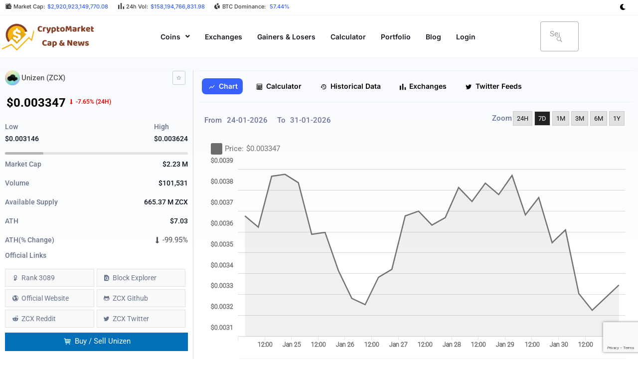

--- FILE ---
content_type: text/html; charset=UTF-8
request_url: https://smartzworld.com/cryptomarketcap/coin-price-today/ZCX/unizen/
body_size: 42948
content:
    <!DOCTYPE html>
<html lang="en-US" prefix="og: https://ogp.me/ns#">
<head>
<meta charset="UTF-8">
<meta name="viewport" content="width=device-width, initial-scale=1">
	<link rel="profile" href="https://gmpg.org/xfn/11"> 
		<style>img:is([sizes="auto" i], [sizes^="auto," i]) { contain-intrinsic-size: 3000px 1500px }</style>
	
<!-- Search Engine Optimization by Rank Math PRO - https://rankmath.com/ -->
<title>Unizen ZCX price today is &#036;0.003347 | Crypto Marketcap News</title>
<meta name="description" content="Unizen ZCX price today is &#036;0.003347 with a marketcap of &#036;2.23 M. Its price is -7.65% down in last 24 hours."/>
<meta name="robots" content="follow, index, max-snippet:-1, max-video-preview:-1, max-image-preview:large"/>
<meta property="og:locale" content="en_US" />
<meta property="og:type" content="article" />
<meta property="og:title" content="Unizen ZCX price today is &#036;0.003347 | Crypto Marketcap News" />
<meta property="og:description" content="Unizen ZCX price today is &#036;0.003347 with a marketcap of &#036;2.23 M. Its price is -7.65% down in last 24 hours." />
<meta property="og:site_name" content="Crypto Market News &amp; Updates - SW" />
<meta property="og:updated_time" content="2024-02-26T16:40:01+00:00" />
<meta property="og:image" content="https://smartzworld.com/cryptomarketcap/wp-content/uploads/2022/05/logo-1.jpg" />
<meta property="og:image:secure_url" content="https://smartzworld.com/cryptomarketcap/wp-content/uploads/2022/05/logo-1.jpg" />
<meta property="og:image:width" content="1000" />
<meta property="og:image:height" content="1000" />
<meta property="og:image:alt" content="crypto market cap,Crypto Market cap,market cap crypto,crypto by market cap" />
<meta property="og:image:type" content="image/jpeg" />
<meta property="article:published_time" content="2021-05-27T10:03:56+00:00" />
<meta property="article:modified_time" content="2024-02-26T16:40:01+00:00" />
<meta name="twitter:card" content="summary_large_image" />
<meta name="twitter:title" content="Unizen ZCX price today is &#036;0.003347 | Crypto Marketcap News" />
<meta name="twitter:description" content="Unizen ZCX price today is &#036;0.003347 with a marketcap of &#036;2.23 M. Its price is -7.65% down in last 24 hours." />
<meta name="twitter:image" content="https://smartzworld.com/cryptomarketcap/wp-content/uploads/2022/05/logo-1.jpg" />
<meta name="twitter:label1" content="Time to read" />
<meta name="twitter:data1" content="Less than a minute" />
<script type="application/ld+json" class="rank-math-schema-pro">{"@context":"https://schema.org","@graph":[{"@type":"Organization","@id":"https://smartzworld.com/cryptomarketcap/#organization","name":"Crypto Market News &amp; Updates - SW","url":"https://smartzworld.com/cryptomarketcap/","logo":{"@type":"ImageObject","@id":"https://smartzworld.com/cryptomarketcap/#logo","url":"https://smartzworld.com/cryptomarketcap/wp-content/uploads/2022/05/cropped-logo-transparent.png","contentUrl":"https://smartzworld.com/cryptomarketcap/wp-content/uploads/2022/05/cropped-logo-transparent.png","caption":"Crypto Market News &amp; Updates - SW","inLanguage":"en-US","width":"600","height":"200"}},{"@type":"WebSite","@id":"https://smartzworld.com/cryptomarketcap/#website","url":"https://smartzworld.com/cryptomarketcap","name":"Crypto Market News &amp; Updates - SW","publisher":{"@id":"https://smartzworld.com/cryptomarketcap/#organization"},"inLanguage":"en-US"},{"@type":"ImageObject","@id":"https://smartzworld.com/cryptomarketcap/wp-content/uploads/2022/05/logo-1.jpg","url":"https://smartzworld.com/cryptomarketcap/wp-content/uploads/2022/05/logo-1.jpg","width":"1000","height":"1000","caption":"crypto market cap,Crypto Market cap,market cap crypto,crypto by market cap","inLanguage":"en-US"},{"@type":"BreadcrumbList","@id":"#breadcrumb","itemListElement":[{"@type":"ListItem","position":"1","item":{"@id":"https://cryptomarketcapnews.com","name":"Home"}},{"@type":"ListItem","position":"2","item":{"@id":"https://smartzworld.com/cryptomarketcap/cmc-currency-details-advanced-design-2/","name":"Unizen ZCX price today is &#036;0.003347 | Crypto Marketcap News"}}]},{"@type":"WebPage","@id":"#webpage","url":"","name":"Unizen ZCX price today is &#036;0.003347 | Crypto Marketcap News","datePublished":"2021-05-27T10:03:56+00:00","dateModified":"2024-02-26T16:40:01+00:00","isPartOf":{"@id":"https://smartzworld.com/cryptomarketcap/#website"},"primaryImageOfPage":{"@id":"https://smartzworld.com/cryptomarketcap/wp-content/uploads/2022/05/logo-1.jpg"},"inLanguage":"en-US","breadcrumb":{"@id":"#breadcrumb"}},{"@type":"Person","@id":"https://smartzworld.com/cryptomarketcap/author/idontknow/","name":"Smartzworld","url":"https://smartzworld.com/cryptomarketcap/author/idontknow/","image":{"@type":"ImageObject","@id":"https://smartzworld.com/cryptomarketcap/wp-content/plugins/ultimate-member/assets/img/default_avatar.jpg","url":"https://smartzworld.com/cryptomarketcap/wp-content/plugins/ultimate-member/assets/img/default_avatar.jpg","caption":"Smartzworld","inLanguage":"en-US"},"sameAs":["https://smartzworld.com"],"worksFor":{"@id":"https://smartzworld.com/cryptomarketcap/#organization"}},{"@type":"Article","headline":"Unizen ZCX price today is &#036;0.003347 | Crypto Marketcap News","datePublished":"2021-05-27T10:03:56+00:00","dateModified":"2024-02-26T16:40:01+00:00","author":{"@id":"https://smartzworld.com/cryptomarketcap/author/idontknow/","name":"Smartzworld"},"publisher":{"@id":"https://smartzworld.com/cryptomarketcap/#organization"},"description":"Unizen ZCX price today is &#036;0.003347 with a marketcap of &#036;2.23 M. Its price is -7.65% down in last 24 hours.","name":"Unizen ZCX price today is &#036;0.003347 | Crypto Marketcap News","@id":"#richSnippet","isPartOf":{"@id":"#webpage"},"image":{"@id":"https://smartzworld.com/cryptomarketcap/wp-content/uploads/2022/05/logo-1.jpg"},"inLanguage":"en-US","mainEntityOfPage":{"@id":"#webpage"}}]}</script>
<!-- /Rank Math WordPress SEO plugin -->

<link rel='dns-prefetch' href='//code.jquery.com' />
<link rel="alternate" type="application/rss+xml" title="Crypto Market Cap - SW &raquo; Feed" href="https://smartzworld.com/cryptomarketcap/feed/" />
<link rel="alternate" type="application/rss+xml" title="Crypto Market Cap - SW &raquo; Comments Feed" href="https://smartzworld.com/cryptomarketcap/comments/feed/" />
<script>
window._wpemojiSettings = {"baseUrl":"https:\/\/s.w.org\/images\/core\/emoji\/16.0.1\/72x72\/","ext":".png","svgUrl":"https:\/\/s.w.org\/images\/core\/emoji\/16.0.1\/svg\/","svgExt":".svg","source":{"concatemoji":"https:\/\/smartzworld.com\/cryptomarketcap\/wp-includes\/js\/wp-emoji-release.min.js?ver=6.8.3"}};
/*! This file is auto-generated */
!function(s,n){var o,i,e;function c(e){try{var t={supportTests:e,timestamp:(new Date).valueOf()};sessionStorage.setItem(o,JSON.stringify(t))}catch(e){}}function p(e,t,n){e.clearRect(0,0,e.canvas.width,e.canvas.height),e.fillText(t,0,0);var t=new Uint32Array(e.getImageData(0,0,e.canvas.width,e.canvas.height).data),a=(e.clearRect(0,0,e.canvas.width,e.canvas.height),e.fillText(n,0,0),new Uint32Array(e.getImageData(0,0,e.canvas.width,e.canvas.height).data));return t.every(function(e,t){return e===a[t]})}function u(e,t){e.clearRect(0,0,e.canvas.width,e.canvas.height),e.fillText(t,0,0);for(var n=e.getImageData(16,16,1,1),a=0;a<n.data.length;a++)if(0!==n.data[a])return!1;return!0}function f(e,t,n,a){switch(t){case"flag":return n(e,"\ud83c\udff3\ufe0f\u200d\u26a7\ufe0f","\ud83c\udff3\ufe0f\u200b\u26a7\ufe0f")?!1:!n(e,"\ud83c\udde8\ud83c\uddf6","\ud83c\udde8\u200b\ud83c\uddf6")&&!n(e,"\ud83c\udff4\udb40\udc67\udb40\udc62\udb40\udc65\udb40\udc6e\udb40\udc67\udb40\udc7f","\ud83c\udff4\u200b\udb40\udc67\u200b\udb40\udc62\u200b\udb40\udc65\u200b\udb40\udc6e\u200b\udb40\udc67\u200b\udb40\udc7f");case"emoji":return!a(e,"\ud83e\udedf")}return!1}function g(e,t,n,a){var r="undefined"!=typeof WorkerGlobalScope&&self instanceof WorkerGlobalScope?new OffscreenCanvas(300,150):s.createElement("canvas"),o=r.getContext("2d",{willReadFrequently:!0}),i=(o.textBaseline="top",o.font="600 32px Arial",{});return e.forEach(function(e){i[e]=t(o,e,n,a)}),i}function t(e){var t=s.createElement("script");t.src=e,t.defer=!0,s.head.appendChild(t)}"undefined"!=typeof Promise&&(o="wpEmojiSettingsSupports",i=["flag","emoji"],n.supports={everything:!0,everythingExceptFlag:!0},e=new Promise(function(e){s.addEventListener("DOMContentLoaded",e,{once:!0})}),new Promise(function(t){var n=function(){try{var e=JSON.parse(sessionStorage.getItem(o));if("object"==typeof e&&"number"==typeof e.timestamp&&(new Date).valueOf()<e.timestamp+604800&&"object"==typeof e.supportTests)return e.supportTests}catch(e){}return null}();if(!n){if("undefined"!=typeof Worker&&"undefined"!=typeof OffscreenCanvas&&"undefined"!=typeof URL&&URL.createObjectURL&&"undefined"!=typeof Blob)try{var e="postMessage("+g.toString()+"("+[JSON.stringify(i),f.toString(),p.toString(),u.toString()].join(",")+"));",a=new Blob([e],{type:"text/javascript"}),r=new Worker(URL.createObjectURL(a),{name:"wpTestEmojiSupports"});return void(r.onmessage=function(e){c(n=e.data),r.terminate(),t(n)})}catch(e){}c(n=g(i,f,p,u))}t(n)}).then(function(e){for(var t in e)n.supports[t]=e[t],n.supports.everything=n.supports.everything&&n.supports[t],"flag"!==t&&(n.supports.everythingExceptFlag=n.supports.everythingExceptFlag&&n.supports[t]);n.supports.everythingExceptFlag=n.supports.everythingExceptFlag&&!n.supports.flag,n.DOMReady=!1,n.readyCallback=function(){n.DOMReady=!0}}).then(function(){return e}).then(function(){var e;n.supports.everything||(n.readyCallback(),(e=n.source||{}).concatemoji?t(e.concatemoji):e.wpemoji&&e.twemoji&&(t(e.twemoji),t(e.wpemoji)))}))}((window,document),window._wpemojiSettings);
</script>
<link rel='stylesheet' id='astra-theme-css-css' href='https://smartzworld.com/cryptomarketcap/wp-content/themes/astra/assets/css/minified/main.min.css?ver=4.11.7' media='all' />
<style id='astra-theme-css-inline-css'>
.ast-no-sidebar .entry-content .alignfull {margin-left: calc( -50vw + 50%);margin-right: calc( -50vw + 50%);max-width: 100vw;width: 100vw;}.ast-no-sidebar .entry-content .alignwide {margin-left: calc(-41vw + 50%);margin-right: calc(-41vw + 50%);max-width: unset;width: unset;}.ast-no-sidebar .entry-content .alignfull .alignfull,.ast-no-sidebar .entry-content .alignfull .alignwide,.ast-no-sidebar .entry-content .alignwide .alignfull,.ast-no-sidebar .entry-content .alignwide .alignwide,.ast-no-sidebar .entry-content .wp-block-column .alignfull,.ast-no-sidebar .entry-content .wp-block-column .alignwide{width: 100%;margin-left: auto;margin-right: auto;}.wp-block-gallery,.blocks-gallery-grid {margin: 0;}.wp-block-separator {max-width: 100px;}.wp-block-separator.is-style-wide,.wp-block-separator.is-style-dots {max-width: none;}.entry-content .has-2-columns .wp-block-column:first-child {padding-right: 10px;}.entry-content .has-2-columns .wp-block-column:last-child {padding-left: 10px;}@media (max-width: 782px) {.entry-content .wp-block-columns .wp-block-column {flex-basis: 100%;}.entry-content .has-2-columns .wp-block-column:first-child {padding-right: 0;}.entry-content .has-2-columns .wp-block-column:last-child {padding-left: 0;}}body .entry-content .wp-block-latest-posts {margin-left: 0;}body .entry-content .wp-block-latest-posts li {list-style: none;}.ast-no-sidebar .ast-container .entry-content .wp-block-latest-posts {margin-left: 0;}.ast-header-break-point .entry-content .alignwide {margin-left: auto;margin-right: auto;}.entry-content .blocks-gallery-item img {margin-bottom: auto;}.wp-block-pullquote {border-top: 4px solid #555d66;border-bottom: 4px solid #555d66;color: #40464d;}:root{--ast-post-nav-space:0;--ast-container-default-xlg-padding:6.67em;--ast-container-default-lg-padding:5.67em;--ast-container-default-slg-padding:4.34em;--ast-container-default-md-padding:3.34em;--ast-container-default-sm-padding:6.67em;--ast-container-default-xs-padding:2.4em;--ast-container-default-xxs-padding:1.4em;--ast-code-block-background:#EEEEEE;--ast-comment-inputs-background:#FAFAFA;--ast-normal-container-width:1200px;--ast-narrow-container-width:750px;--ast-blog-title-font-weight:normal;--ast-blog-meta-weight:inherit;--ast-global-color-primary:var(--ast-global-color-5);--ast-global-color-secondary:var(--ast-global-color-4);--ast-global-color-alternate-background:var(--ast-global-color-7);--ast-global-color-subtle-background:var(--ast-global-color-6);--ast-bg-style-guide:#F8FAFC;--ast-shadow-style-guide:0px 0px 4px 0 #00000057;--ast-global-dark-bg-style:#fff;--ast-global-dark-lfs:#fbfbfb;--ast-widget-bg-color:#fafafa;--ast-wc-container-head-bg-color:#fbfbfb;--ast-title-layout-bg:#eeeeee;--ast-search-border-color:#e7e7e7;--ast-lifter-hover-bg:#e6e6e6;--ast-gallery-block-color:#000;--srfm-color-input-label:var(--ast-global-color-2);}html{font-size:93.75%;}a,.page-title{color:var(--ast-global-color-0);}a:hover,a:focus{color:var(--ast-global-color-1);}body,button,input,select,textarea,.ast-button,.ast-custom-button{font-family:-apple-system,BlinkMacSystemFont,Segoe UI,Roboto,Oxygen-Sans,Ubuntu,Cantarell,Helvetica Neue,sans-serif;font-weight:inherit;font-size:15px;font-size:1rem;line-height:var(--ast-body-line-height,1.65em);}blockquote{color:var(--ast-global-color-3);}.ast-site-identity .site-title a{color:var(--ast-global-color-2);}.site-title{font-size:35px;font-size:2.3333333333333rem;display:block;}.site-header .site-description{font-size:15px;font-size:1rem;display:none;}.entry-title{font-size:26px;font-size:1.7333333333333rem;}.archive .ast-article-post .ast-article-inner,.blog .ast-article-post .ast-article-inner,.archive .ast-article-post .ast-article-inner:hover,.blog .ast-article-post .ast-article-inner:hover{overflow:hidden;}h1,.entry-content h1{font-size:40px;font-size:2.6666666666667rem;line-height:1.4em;}h2,.entry-content h2{font-size:32px;font-size:2.1333333333333rem;line-height:1.3em;}h3,.entry-content h3{font-size:26px;font-size:1.7333333333333rem;line-height:1.3em;}h4,.entry-content h4{font-size:24px;font-size:1.6rem;line-height:1.2em;}h5,.entry-content h5{font-size:20px;font-size:1.3333333333333rem;line-height:1.2em;}h6,.entry-content h6{font-size:16px;font-size:1.0666666666667rem;line-height:1.25em;}::selection{background-color:var(--ast-global-color-0);color:#ffffff;}body,h1,.entry-title a,.entry-content h1,h2,.entry-content h2,h3,.entry-content h3,h4,.entry-content h4,h5,.entry-content h5,h6,.entry-content h6{color:var(--ast-global-color-3);}.tagcloud a:hover,.tagcloud a:focus,.tagcloud a.current-item{color:#ffffff;border-color:var(--ast-global-color-0);background-color:var(--ast-global-color-0);}input:focus,input[type="text"]:focus,input[type="email"]:focus,input[type="url"]:focus,input[type="password"]:focus,input[type="reset"]:focus,input[type="search"]:focus,textarea:focus{border-color:var(--ast-global-color-0);}input[type="radio"]:checked,input[type=reset],input[type="checkbox"]:checked,input[type="checkbox"]:hover:checked,input[type="checkbox"]:focus:checked,input[type=range]::-webkit-slider-thumb{border-color:var(--ast-global-color-0);background-color:var(--ast-global-color-0);box-shadow:none;}.site-footer a:hover + .post-count,.site-footer a:focus + .post-count{background:var(--ast-global-color-0);border-color:var(--ast-global-color-0);}.single .nav-links .nav-previous,.single .nav-links .nav-next{color:var(--ast-global-color-0);}.entry-meta,.entry-meta *{line-height:1.45;color:var(--ast-global-color-0);}.entry-meta a:not(.ast-button):hover,.entry-meta a:not(.ast-button):hover *,.entry-meta a:not(.ast-button):focus,.entry-meta a:not(.ast-button):focus *,.page-links > .page-link,.page-links .page-link:hover,.post-navigation a:hover{color:var(--ast-global-color-1);}#cat option,.secondary .calendar_wrap thead a,.secondary .calendar_wrap thead a:visited{color:var(--ast-global-color-0);}.secondary .calendar_wrap #today,.ast-progress-val span{background:var(--ast-global-color-0);}.secondary a:hover + .post-count,.secondary a:focus + .post-count{background:var(--ast-global-color-0);border-color:var(--ast-global-color-0);}.calendar_wrap #today > a{color:#ffffff;}.page-links .page-link,.single .post-navigation a{color:var(--ast-global-color-0);}.ast-search-menu-icon .search-form button.search-submit{padding:0 4px;}.ast-search-menu-icon form.search-form{padding-right:0;}.ast-search-menu-icon.slide-search input.search-field{width:0;}.ast-header-search .ast-search-menu-icon.ast-dropdown-active .search-form,.ast-header-search .ast-search-menu-icon.ast-dropdown-active .search-field:focus{transition:all 0.2s;}.search-form input.search-field:focus{outline:none;}.widget-title,.widget .wp-block-heading{font-size:21px;font-size:1.4rem;color:var(--ast-global-color-3);}.ast-search-menu-icon.slide-search a:focus-visible:focus-visible,.astra-search-icon:focus-visible,#close:focus-visible,a:focus-visible,.ast-menu-toggle:focus-visible,.site .skip-link:focus-visible,.wp-block-loginout input:focus-visible,.wp-block-search.wp-block-search__button-inside .wp-block-search__inside-wrapper,.ast-header-navigation-arrow:focus-visible,.ast-orders-table__row .ast-orders-table__cell:focus-visible,a#ast-apply-coupon:focus-visible,#ast-apply-coupon:focus-visible,#close:focus-visible,.button.search-submit:focus-visible,#search_submit:focus,.normal-search:focus-visible,.ast-header-account-wrap:focus-visible,.astra-cart-drawer-close:focus,.ast-single-variation:focus,.ast-button:focus{outline-style:dotted;outline-color:inherit;outline-width:thin;}input:focus,input[type="text"]:focus,input[type="email"]:focus,input[type="url"]:focus,input[type="password"]:focus,input[type="reset"]:focus,input[type="search"]:focus,input[type="number"]:focus,textarea:focus,.wp-block-search__input:focus,[data-section="section-header-mobile-trigger"] .ast-button-wrap .ast-mobile-menu-trigger-minimal:focus,.ast-mobile-popup-drawer.active .menu-toggle-close:focus,#ast-scroll-top:focus,#coupon_code:focus,#ast-coupon-code:focus{border-style:dotted;border-color:inherit;border-width:thin;}input{outline:none;}.ast-logo-title-inline .site-logo-img{padding-right:1em;}.site-logo-img img{ transition:all 0.2s linear;}body .ast-oembed-container *{position:absolute;top:0;width:100%;height:100%;left:0;}body .wp-block-embed-pocket-casts .ast-oembed-container *{position:unset;}.ast-single-post-featured-section + article {margin-top: 2em;}.site-content .ast-single-post-featured-section img {width: 100%;overflow: hidden;object-fit: cover;}.site > .ast-single-related-posts-container {margin-top: 0;}@media (min-width: 922px) {.ast-desktop .ast-container--narrow {max-width: var(--ast-narrow-container-width);margin: 0 auto;}}.ast-page-builder-template .hentry {margin: 0;}.ast-page-builder-template .site-content > .ast-container {max-width: 100%;padding: 0;}.ast-page-builder-template .site .site-content #primary {padding: 0;margin: 0;}.ast-page-builder-template .no-results {text-align: center;margin: 4em auto;}.ast-page-builder-template .ast-pagination {padding: 2em;}.ast-page-builder-template .entry-header.ast-no-title.ast-no-thumbnail {margin-top: 0;}.ast-page-builder-template .entry-header.ast-header-without-markup {margin-top: 0;margin-bottom: 0;}.ast-page-builder-template .entry-header.ast-no-title.ast-no-meta {margin-bottom: 0;}.ast-page-builder-template.single .post-navigation {padding-bottom: 2em;}.ast-page-builder-template.single-post .site-content > .ast-container {max-width: 100%;}.ast-page-builder-template .entry-header {margin-top: 4em;margin-left: auto;margin-right: auto;padding-left: 20px;padding-right: 20px;}.single.ast-page-builder-template .entry-header {padding-left: 20px;padding-right: 20px;}.ast-page-builder-template .ast-archive-description {margin: 4em auto 0;padding-left: 20px;padding-right: 20px;}.ast-page-builder-template.ast-no-sidebar .entry-content .alignwide {margin-left: 0;margin-right: 0;}@media (max-width:921.9px){#ast-desktop-header{display:none;}}@media (min-width:922px){#ast-mobile-header{display:none;}}.wp-block-buttons.aligncenter{justify-content:center;}@media (max-width:921px){.ast-theme-transparent-header #primary,.ast-theme-transparent-header #secondary{padding:0;}}@media (max-width:921px){.ast-plain-container.ast-no-sidebar #primary{padding:0;}}.ast-plain-container.ast-no-sidebar #primary{margin-top:0;margin-bottom:0;}@media (min-width:1200px){.wp-block-group .has-background{padding:20px;}}@media (min-width:1200px){.ast-no-sidebar.ast-separate-container .entry-content .wp-block-group.alignwide,.ast-no-sidebar.ast-separate-container .entry-content .wp-block-cover.alignwide{margin-left:-20px;margin-right:-20px;padding-left:20px;padding-right:20px;}.ast-no-sidebar.ast-separate-container .entry-content .wp-block-cover.alignfull,.ast-no-sidebar.ast-separate-container .entry-content .wp-block-group.alignfull{margin-left:-6.67em;margin-right:-6.67em;padding-left:6.67em;padding-right:6.67em;}}@media (min-width:1200px){.wp-block-cover-image.alignwide .wp-block-cover__inner-container,.wp-block-cover.alignwide .wp-block-cover__inner-container,.wp-block-cover-image.alignfull .wp-block-cover__inner-container,.wp-block-cover.alignfull .wp-block-cover__inner-container{width:100%;}}.wp-block-columns{margin-bottom:unset;}.wp-block-image.size-full{margin:2rem 0;}.wp-block-separator.has-background{padding:0;}.wp-block-gallery{margin-bottom:1.6em;}.wp-block-group{padding-top:4em;padding-bottom:4em;}.wp-block-group__inner-container .wp-block-columns:last-child,.wp-block-group__inner-container :last-child,.wp-block-table table{margin-bottom:0;}.blocks-gallery-grid{width:100%;}.wp-block-navigation-link__content{padding:5px 0;}.wp-block-group .wp-block-group .has-text-align-center,.wp-block-group .wp-block-column .has-text-align-center{max-width:100%;}.has-text-align-center{margin:0 auto;}@media (min-width:1200px){.wp-block-cover__inner-container,.alignwide .wp-block-group__inner-container,.alignfull .wp-block-group__inner-container{max-width:1200px;margin:0 auto;}.wp-block-group.alignnone,.wp-block-group.aligncenter,.wp-block-group.alignleft,.wp-block-group.alignright,.wp-block-group.alignwide,.wp-block-columns.alignwide{margin:2rem 0 1rem 0;}}@media (max-width:1200px){.wp-block-group{padding:3em;}.wp-block-group .wp-block-group{padding:1.5em;}.wp-block-columns,.wp-block-column{margin:1rem 0;}}@media (min-width:921px){.wp-block-columns .wp-block-group{padding:2em;}}@media (max-width:544px){.wp-block-cover-image .wp-block-cover__inner-container,.wp-block-cover .wp-block-cover__inner-container{width:unset;}.wp-block-cover,.wp-block-cover-image{padding:2em 0;}.wp-block-group,.wp-block-cover{padding:2em;}.wp-block-media-text__media img,.wp-block-media-text__media video{width:unset;max-width:100%;}.wp-block-media-text.has-background .wp-block-media-text__content{padding:1em;}}.wp-block-image.aligncenter{margin-left:auto;margin-right:auto;}.wp-block-table.aligncenter{margin-left:auto;margin-right:auto;}@media (min-width:544px){.entry-content .wp-block-media-text.has-media-on-the-right .wp-block-media-text__content{padding:0 8% 0 0;}.entry-content .wp-block-media-text .wp-block-media-text__content{padding:0 0 0 8%;}.ast-plain-container .site-content .entry-content .has-custom-content-position.is-position-bottom-left > *,.ast-plain-container .site-content .entry-content .has-custom-content-position.is-position-bottom-right > *,.ast-plain-container .site-content .entry-content .has-custom-content-position.is-position-top-left > *,.ast-plain-container .site-content .entry-content .has-custom-content-position.is-position-top-right > *,.ast-plain-container .site-content .entry-content .has-custom-content-position.is-position-center-right > *,.ast-plain-container .site-content .entry-content .has-custom-content-position.is-position-center-left > *{margin:0;}}@media (max-width:544px){.entry-content .wp-block-media-text .wp-block-media-text__content{padding:8% 0;}.wp-block-media-text .wp-block-media-text__media img{width:auto;max-width:100%;}}.wp-block-button.is-style-outline .wp-block-button__link{border-color:var(--ast-global-color-0);border-top-width:2px;border-right-width:2px;border-bottom-width:2px;border-left-width:2px;}div.wp-block-button.is-style-outline > .wp-block-button__link:not(.has-text-color),div.wp-block-button.wp-block-button__link.is-style-outline:not(.has-text-color){color:var(--ast-global-color-0);}.wp-block-button.is-style-outline .wp-block-button__link:hover,.wp-block-buttons .wp-block-button.is-style-outline .wp-block-button__link:focus,.wp-block-buttons .wp-block-button.is-style-outline > .wp-block-button__link:not(.has-text-color):hover,.wp-block-buttons .wp-block-button.wp-block-button__link.is-style-outline:not(.has-text-color):hover{color:#ffffff;background-color:var(--ast-global-color-1);border-color:var(--ast-global-color-1);}.post-page-numbers.current .page-link,.ast-pagination .page-numbers.current{color:#ffffff;border-color:var(--ast-global-color-0);background-color:var(--ast-global-color-0);}@media (max-width:921px){.wp-block-button.is-style-outline .wp-block-button__link{padding-top:calc(15px - 2px);padding-right:calc(30px - 2px);padding-bottom:calc(15px - 2px);padding-left:calc(30px - 2px);}}@media (max-width:544px){.wp-block-button.is-style-outline .wp-block-button__link{padding-top:calc(15px - 2px);padding-right:calc(30px - 2px);padding-bottom:calc(15px - 2px);padding-left:calc(30px - 2px);}}@media (min-width:544px){.entry-content > .alignleft{margin-right:20px;}.entry-content > .alignright{margin-left:20px;}.wp-block-group.has-background{padding:20px;}}.wp-block-buttons .wp-block-button.is-style-outline .wp-block-button__link.wp-element-button,.ast-outline-button,.wp-block-uagb-buttons-child .uagb-buttons-repeater.ast-outline-button{border-color:var(--ast-global-color-0);border-top-width:2px;border-right-width:2px;border-bottom-width:2px;border-left-width:2px;font-family:inherit;font-weight:inherit;line-height:1em;}.wp-block-buttons .wp-block-button.is-style-outline > .wp-block-button__link:not(.has-text-color),.wp-block-buttons .wp-block-button.wp-block-button__link.is-style-outline:not(.has-text-color),.ast-outline-button{color:var(--ast-global-color-0);}.wp-block-button.is-style-outline .wp-block-button__link:hover,.wp-block-buttons .wp-block-button.is-style-outline .wp-block-button__link:focus,.wp-block-buttons .wp-block-button.is-style-outline > .wp-block-button__link:not(.has-text-color):hover,.wp-block-buttons .wp-block-button.wp-block-button__link.is-style-outline:not(.has-text-color):hover,.ast-outline-button:hover,.ast-outline-button:focus,.wp-block-uagb-buttons-child .uagb-buttons-repeater.ast-outline-button:hover,.wp-block-uagb-buttons-child .uagb-buttons-repeater.ast-outline-button:focus{color:#ffffff;background-color:var(--ast-global-color-1);border-color:var(--ast-global-color-1);}.wp-block-button .wp-block-button__link.wp-element-button.is-style-outline:not(.has-background),.wp-block-button.is-style-outline>.wp-block-button__link.wp-element-button:not(.has-background),.ast-outline-button{background-color:transparent;}.entry-content[data-ast-blocks-layout] > figure{margin-bottom:1em;}@media (max-width:921px){.ast-separate-container #primary,.ast-separate-container #secondary{padding:1.5em 0;}#primary,#secondary{padding:1.5em 0;margin:0;}.ast-left-sidebar #content > .ast-container{display:flex;flex-direction:column-reverse;width:100%;}.ast-separate-container .ast-article-post,.ast-separate-container .ast-article-single{padding:1.5em 2.14em;}.ast-author-box img.avatar{margin:20px 0 0 0;}}@media (min-width:922px){.ast-separate-container.ast-right-sidebar #primary,.ast-separate-container.ast-left-sidebar #primary{border:0;}.search-no-results.ast-separate-container #primary{margin-bottom:4em;}}.wp-block-button .wp-block-button__link{color:#ffffff;}.wp-block-button .wp-block-button__link:hover,.wp-block-button .wp-block-button__link:focus{color:#ffffff;background-color:var(--ast-global-color-1);border-color:var(--ast-global-color-1);}.elementor-widget-heading h1.elementor-heading-title{line-height:1.4em;}.elementor-widget-heading h2.elementor-heading-title{line-height:1.3em;}.elementor-widget-heading h3.elementor-heading-title{line-height:1.3em;}.elementor-widget-heading h4.elementor-heading-title{line-height:1.2em;}.elementor-widget-heading h5.elementor-heading-title{line-height:1.2em;}.elementor-widget-heading h6.elementor-heading-title{line-height:1.25em;}.wp-block-button .wp-block-button__link{border:none;background-color:var(--ast-global-color-0);color:#ffffff;font-family:inherit;font-weight:inherit;line-height:1em;padding:15px 30px;}.wp-block-button.is-style-outline .wp-block-button__link{border-style:solid;border-top-width:2px;border-right-width:2px;border-left-width:2px;border-bottom-width:2px;border-color:var(--ast-global-color-0);padding-top:calc(15px - 2px);padding-right:calc(30px - 2px);padding-bottom:calc(15px - 2px);padding-left:calc(30px - 2px);}@media (max-width:921px){.wp-block-button .wp-block-button__link{border:none;padding:15px 30px;}.wp-block-button.is-style-outline .wp-block-button__link{padding-top:calc(15px - 2px);padding-right:calc(30px - 2px);padding-bottom:calc(15px - 2px);padding-left:calc(30px - 2px);}}@media (max-width:544px){.wp-block-button .wp-block-button__link{border:none;padding:15px 30px;}.wp-block-button.is-style-outline .wp-block-button__link{padding-top:calc(15px - 2px);padding-right:calc(30px - 2px);padding-bottom:calc(15px - 2px);padding-left:calc(30px - 2px);}}.menu-toggle,button,.ast-button,.ast-custom-button,.button,input#submit,input[type="button"],input[type="submit"],input[type="reset"]{border-style:solid;border-top-width:0;border-right-width:0;border-left-width:0;border-bottom-width:0;color:#ffffff;border-color:var(--ast-global-color-0);background-color:var(--ast-global-color-0);padding-top:10px;padding-right:40px;padding-bottom:10px;padding-left:40px;font-family:inherit;font-weight:inherit;line-height:1em;}button:focus,.menu-toggle:hover,button:hover,.ast-button:hover,.ast-custom-button:hover .button:hover,.ast-custom-button:hover ,input[type=reset]:hover,input[type=reset]:focus,input#submit:hover,input#submit:focus,input[type="button"]:hover,input[type="button"]:focus,input[type="submit"]:hover,input[type="submit"]:focus{color:#ffffff;background-color:var(--ast-global-color-1);border-color:var(--ast-global-color-1);}@media (max-width:921px){.ast-mobile-header-stack .main-header-bar .ast-search-menu-icon{display:inline-block;}.ast-header-break-point.ast-header-custom-item-outside .ast-mobile-header-stack .main-header-bar .ast-search-icon{margin:0;}.ast-comment-avatar-wrap img{max-width:2.5em;}.ast-comment-meta{padding:0 1.8888em 1.3333em;}.ast-separate-container .ast-comment-list li.depth-1{padding:1.5em 2.14em;}.ast-separate-container .comment-respond{padding:2em 2.14em;}}@media (min-width:544px){.ast-container{max-width:100%;}}@media (max-width:544px){.ast-separate-container .ast-article-post,.ast-separate-container .ast-article-single,.ast-separate-container .comments-title,.ast-separate-container .ast-archive-description{padding:1.5em 1em;}.ast-separate-container #content .ast-container{padding-left:0.54em;padding-right:0.54em;}.ast-separate-container .ast-comment-list .bypostauthor{padding:.5em;}.ast-search-menu-icon.ast-dropdown-active .search-field{width:170px;}} #ast-mobile-header .ast-site-header-cart-li a{pointer-events:none;}.ast-no-sidebar.ast-separate-container .entry-content .alignfull {margin-left: -6.67em;margin-right: -6.67em;width: auto;}@media (max-width: 1200px) {.ast-no-sidebar.ast-separate-container .entry-content .alignfull {margin-left: -2.4em;margin-right: -2.4em;}}@media (max-width: 768px) {.ast-no-sidebar.ast-separate-container .entry-content .alignfull {margin-left: -2.14em;margin-right: -2.14em;}}@media (max-width: 544px) {.ast-no-sidebar.ast-separate-container .entry-content .alignfull {margin-left: -1em;margin-right: -1em;}}.ast-no-sidebar.ast-separate-container .entry-content .alignwide {margin-left: -20px;margin-right: -20px;}.ast-no-sidebar.ast-separate-container .entry-content .wp-block-column .alignfull,.ast-no-sidebar.ast-separate-container .entry-content .wp-block-column .alignwide {margin-left: auto;margin-right: auto;width: 100%;}@media (max-width:921px){.site-title{display:block;}.site-header .site-description{display:none;}h1,.entry-content h1{font-size:30px;}h2,.entry-content h2{font-size:25px;}h3,.entry-content h3{font-size:20px;}}@media (max-width:544px){.site-title{display:block;}.site-header .site-description{display:none;}h1,.entry-content h1{font-size:30px;}h2,.entry-content h2{font-size:25px;}h3,.entry-content h3{font-size:20px;}}@media (max-width:921px){html{font-size:85.5%;}}@media (max-width:544px){html{font-size:85.5%;}}@media (min-width:922px){.ast-container{max-width:1240px;}}@media (min-width:922px){.site-content .ast-container{display:flex;}}@media (max-width:921px){.site-content .ast-container{flex-direction:column;}}@media (min-width:922px){.main-header-menu .sub-menu .menu-item.ast-left-align-sub-menu:hover > .sub-menu,.main-header-menu .sub-menu .menu-item.ast-left-align-sub-menu.focus > .sub-menu{margin-left:-0px;}}.site .comments-area{padding-bottom:3em;}blockquote {padding: 1.2em;}:root .has-ast-global-color-0-color{color:var(--ast-global-color-0);}:root .has-ast-global-color-0-background-color{background-color:var(--ast-global-color-0);}:root .wp-block-button .has-ast-global-color-0-color{color:var(--ast-global-color-0);}:root .wp-block-button .has-ast-global-color-0-background-color{background-color:var(--ast-global-color-0);}:root .has-ast-global-color-1-color{color:var(--ast-global-color-1);}:root .has-ast-global-color-1-background-color{background-color:var(--ast-global-color-1);}:root .wp-block-button .has-ast-global-color-1-color{color:var(--ast-global-color-1);}:root .wp-block-button .has-ast-global-color-1-background-color{background-color:var(--ast-global-color-1);}:root .has-ast-global-color-2-color{color:var(--ast-global-color-2);}:root .has-ast-global-color-2-background-color{background-color:var(--ast-global-color-2);}:root .wp-block-button .has-ast-global-color-2-color{color:var(--ast-global-color-2);}:root .wp-block-button .has-ast-global-color-2-background-color{background-color:var(--ast-global-color-2);}:root .has-ast-global-color-3-color{color:var(--ast-global-color-3);}:root .has-ast-global-color-3-background-color{background-color:var(--ast-global-color-3);}:root .wp-block-button .has-ast-global-color-3-color{color:var(--ast-global-color-3);}:root .wp-block-button .has-ast-global-color-3-background-color{background-color:var(--ast-global-color-3);}:root .has-ast-global-color-4-color{color:var(--ast-global-color-4);}:root .has-ast-global-color-4-background-color{background-color:var(--ast-global-color-4);}:root .wp-block-button .has-ast-global-color-4-color{color:var(--ast-global-color-4);}:root .wp-block-button .has-ast-global-color-4-background-color{background-color:var(--ast-global-color-4);}:root .has-ast-global-color-5-color{color:var(--ast-global-color-5);}:root .has-ast-global-color-5-background-color{background-color:var(--ast-global-color-5);}:root .wp-block-button .has-ast-global-color-5-color{color:var(--ast-global-color-5);}:root .wp-block-button .has-ast-global-color-5-background-color{background-color:var(--ast-global-color-5);}:root .has-ast-global-color-6-color{color:var(--ast-global-color-6);}:root .has-ast-global-color-6-background-color{background-color:var(--ast-global-color-6);}:root .wp-block-button .has-ast-global-color-6-color{color:var(--ast-global-color-6);}:root .wp-block-button .has-ast-global-color-6-background-color{background-color:var(--ast-global-color-6);}:root .has-ast-global-color-7-color{color:var(--ast-global-color-7);}:root .has-ast-global-color-7-background-color{background-color:var(--ast-global-color-7);}:root .wp-block-button .has-ast-global-color-7-color{color:var(--ast-global-color-7);}:root .wp-block-button .has-ast-global-color-7-background-color{background-color:var(--ast-global-color-7);}:root .has-ast-global-color-8-color{color:var(--ast-global-color-8);}:root .has-ast-global-color-8-background-color{background-color:var(--ast-global-color-8);}:root .wp-block-button .has-ast-global-color-8-color{color:var(--ast-global-color-8);}:root .wp-block-button .has-ast-global-color-8-background-color{background-color:var(--ast-global-color-8);}:root{--ast-global-color-0:#0170B9;--ast-global-color-1:#3a3a3a;--ast-global-color-2:#3a3a3a;--ast-global-color-3:#4B4F58;--ast-global-color-4:#F5F5F5;--ast-global-color-5:#FFFFFF;--ast-global-color-6:#E5E5E5;--ast-global-color-7:#424242;--ast-global-color-8:#000000;}:root {--ast-border-color : #dddddd;}.ast-single-entry-banner {-js-display: flex;display: flex;flex-direction: column;justify-content: center;text-align: center;position: relative;background: var(--ast-title-layout-bg);}.ast-single-entry-banner[data-banner-layout="layout-1"] {max-width: 1200px;background: inherit;padding: 20px 0;}.ast-single-entry-banner[data-banner-width-type="custom"] {margin: 0 auto;width: 100%;}.ast-single-entry-banner + .site-content .entry-header {margin-bottom: 0;}.site .ast-author-avatar {--ast-author-avatar-size: ;}a.ast-underline-text {text-decoration: underline;}.ast-container > .ast-terms-link {position: relative;display: block;}a.ast-button.ast-badge-tax {padding: 4px 8px;border-radius: 3px;font-size: inherit;}header.entry-header > *:not(:last-child){margin-bottom:10px;}.ast-archive-entry-banner {-js-display: flex;display: flex;flex-direction: column;justify-content: center;text-align: center;position: relative;background: var(--ast-title-layout-bg);}.ast-archive-entry-banner[data-banner-width-type="custom"] {margin: 0 auto;width: 100%;}.ast-archive-entry-banner[data-banner-layout="layout-1"] {background: inherit;padding: 20px 0;text-align: left;}body.archive .ast-archive-description{max-width:1200px;width:100%;text-align:left;padding-top:3em;padding-right:3em;padding-bottom:3em;padding-left:3em;}body.archive .ast-archive-description .ast-archive-title,body.archive .ast-archive-description .ast-archive-title *{font-size:40px;font-size:2.6666666666667rem;}body.archive .ast-archive-description > *:not(:last-child){margin-bottom:10px;}@media (max-width:921px){body.archive .ast-archive-description{text-align:left;}}@media (max-width:544px){body.archive .ast-archive-description{text-align:left;}}.ast-breadcrumbs .trail-browse,.ast-breadcrumbs .trail-items,.ast-breadcrumbs .trail-items li{display:inline-block;margin:0;padding:0;border:none;background:inherit;text-indent:0;text-decoration:none;}.ast-breadcrumbs .trail-browse{font-size:inherit;font-style:inherit;font-weight:inherit;color:inherit;}.ast-breadcrumbs .trail-items{list-style:none;}.trail-items li::after{padding:0 0.3em;content:"\00bb";}.trail-items li:last-of-type::after{display:none;}h1,.entry-content h1,h2,.entry-content h2,h3,.entry-content h3,h4,.entry-content h4,h5,.entry-content h5,h6,.entry-content h6{color:var(--ast-global-color-2);}@media (max-width:921px){.ast-builder-grid-row-container.ast-builder-grid-row-tablet-3-firstrow .ast-builder-grid-row > *:first-child,.ast-builder-grid-row-container.ast-builder-grid-row-tablet-3-lastrow .ast-builder-grid-row > *:last-child{grid-column:1 / -1;}}@media (max-width:544px){.ast-builder-grid-row-container.ast-builder-grid-row-mobile-3-firstrow .ast-builder-grid-row > *:first-child,.ast-builder-grid-row-container.ast-builder-grid-row-mobile-3-lastrow .ast-builder-grid-row > *:last-child{grid-column:1 / -1;}}.ast-builder-layout-element[data-section="title_tagline"]{display:flex;}@media (max-width:921px){.ast-header-break-point .ast-builder-layout-element[data-section="title_tagline"]{display:flex;}}@media (max-width:544px){.ast-header-break-point .ast-builder-layout-element[data-section="title_tagline"]{display:flex;}}.ast-builder-menu-1{font-family:inherit;font-weight:inherit;}.ast-builder-menu-1 .sub-menu,.ast-builder-menu-1 .inline-on-mobile .sub-menu{border-top-width:2px;border-bottom-width:0px;border-right-width:0px;border-left-width:0px;border-color:var(--ast-global-color-0);border-style:solid;}.ast-builder-menu-1 .sub-menu .sub-menu{top:-2px;}.ast-builder-menu-1 .main-header-menu > .menu-item > .sub-menu,.ast-builder-menu-1 .main-header-menu > .menu-item > .astra-full-megamenu-wrapper{margin-top:0px;}.ast-desktop .ast-builder-menu-1 .main-header-menu > .menu-item > .sub-menu:before,.ast-desktop .ast-builder-menu-1 .main-header-menu > .menu-item > .astra-full-megamenu-wrapper:before{height:calc( 0px + 2px + 5px );}.ast-desktop .ast-builder-menu-1 .menu-item .sub-menu .menu-link{border-style:none;}@media (max-width:921px){.ast-header-break-point .ast-builder-menu-1 .menu-item.menu-item-has-children > .ast-menu-toggle{top:0;}.ast-builder-menu-1 .inline-on-mobile .menu-item.menu-item-has-children > .ast-menu-toggle{right:-15px;}.ast-builder-menu-1 .menu-item-has-children > .menu-link:after{content:unset;}.ast-builder-menu-1 .main-header-menu > .menu-item > .sub-menu,.ast-builder-menu-1 .main-header-menu > .menu-item > .astra-full-megamenu-wrapper{margin-top:0;}}@media (max-width:544px){.ast-header-break-point .ast-builder-menu-1 .menu-item.menu-item-has-children > .ast-menu-toggle{top:0;}.ast-builder-menu-1 .main-header-menu > .menu-item > .sub-menu,.ast-builder-menu-1 .main-header-menu > .menu-item > .astra-full-megamenu-wrapper{margin-top:0;}}.ast-builder-menu-1{display:flex;}@media (max-width:921px){.ast-header-break-point .ast-builder-menu-1{display:flex;}}@media (max-width:544px){.ast-header-break-point .ast-builder-menu-1{display:flex;}}.site-below-footer-wrap{padding-top:20px;padding-bottom:20px;}.site-below-footer-wrap[data-section="section-below-footer-builder"]{background-color:#eeeeee;min-height:80px;border-style:solid;border-width:0px;border-top-width:1px;border-top-color:var(--ast-global-color-subtle-background,--ast-global-color-6);}.site-below-footer-wrap[data-section="section-below-footer-builder"] .ast-builder-grid-row{max-width:1200px;min-height:80px;margin-left:auto;margin-right:auto;}.site-below-footer-wrap[data-section="section-below-footer-builder"] .ast-builder-grid-row,.site-below-footer-wrap[data-section="section-below-footer-builder"] .site-footer-section{align-items:flex-start;}.site-below-footer-wrap[data-section="section-below-footer-builder"].ast-footer-row-inline .site-footer-section{display:flex;margin-bottom:0;}.ast-builder-grid-row-full .ast-builder-grid-row{grid-template-columns:1fr;}@media (max-width:921px){.site-below-footer-wrap[data-section="section-below-footer-builder"].ast-footer-row-tablet-inline .site-footer-section{display:flex;margin-bottom:0;}.site-below-footer-wrap[data-section="section-below-footer-builder"].ast-footer-row-tablet-stack .site-footer-section{display:block;margin-bottom:10px;}.ast-builder-grid-row-container.ast-builder-grid-row-tablet-full .ast-builder-grid-row{grid-template-columns:1fr;}}@media (max-width:544px){.site-below-footer-wrap[data-section="section-below-footer-builder"].ast-footer-row-mobile-inline .site-footer-section{display:flex;margin-bottom:0;}.site-below-footer-wrap[data-section="section-below-footer-builder"].ast-footer-row-mobile-stack .site-footer-section{display:block;margin-bottom:10px;}.ast-builder-grid-row-container.ast-builder-grid-row-mobile-full .ast-builder-grid-row{grid-template-columns:1fr;}}.site-below-footer-wrap[data-section="section-below-footer-builder"]{display:grid;}@media (max-width:921px){.ast-header-break-point .site-below-footer-wrap[data-section="section-below-footer-builder"]{display:grid;}}@media (max-width:544px){.ast-header-break-point .site-below-footer-wrap[data-section="section-below-footer-builder"]{display:grid;}}.ast-footer-copyright{text-align:center;}.ast-footer-copyright {color:#3a3a3a;}@media (max-width:921px){.ast-footer-copyright{text-align:center;}}@media (max-width:544px){.ast-footer-copyright{text-align:center;}}.ast-footer-copyright.ast-builder-layout-element{display:flex;}@media (max-width:921px){.ast-header-break-point .ast-footer-copyright.ast-builder-layout-element{display:flex;}}@media (max-width:544px){.ast-header-break-point .ast-footer-copyright.ast-builder-layout-element{display:flex;}}.elementor-widget-heading .elementor-heading-title{margin:0;}.elementor-page .ast-menu-toggle{color:unset !important;background:unset !important;}.elementor-post.elementor-grid-item.hentry{margin-bottom:0;}.woocommerce div.product .elementor-element.elementor-products-grid .related.products ul.products li.product,.elementor-element .elementor-wc-products .woocommerce[class*='columns-'] ul.products li.product{width:auto;margin:0;float:none;}body .elementor hr{background-color:#ccc;margin:0;}.ast-left-sidebar .elementor-section.elementor-section-stretched,.ast-right-sidebar .elementor-section.elementor-section-stretched{max-width:100%;left:0 !important;}.elementor-posts-container [CLASS*="ast-width-"]{width:100%;}.elementor-template-full-width .ast-container{display:block;}.elementor-screen-only,.screen-reader-text,.screen-reader-text span,.ui-helper-hidden-accessible{top:0 !important;}@media (max-width:544px){.elementor-element .elementor-wc-products .woocommerce[class*="columns-"] ul.products li.product{width:auto;margin:0;}.elementor-element .woocommerce .woocommerce-result-count{float:none;}}.ast-header-break-point .main-header-bar{border-bottom-width:1px;}@media (min-width:922px){.main-header-bar{border-bottom-width:1px;}}.main-header-menu .menu-item, #astra-footer-menu .menu-item, .main-header-bar .ast-masthead-custom-menu-items{-js-display:flex;display:flex;-webkit-box-pack:center;-webkit-justify-content:center;-moz-box-pack:center;-ms-flex-pack:center;justify-content:center;-webkit-box-orient:vertical;-webkit-box-direction:normal;-webkit-flex-direction:column;-moz-box-orient:vertical;-moz-box-direction:normal;-ms-flex-direction:column;flex-direction:column;}.main-header-menu > .menu-item > .menu-link, #astra-footer-menu > .menu-item > .menu-link{height:100%;-webkit-box-align:center;-webkit-align-items:center;-moz-box-align:center;-ms-flex-align:center;align-items:center;-js-display:flex;display:flex;}.ast-header-break-point .main-navigation ul .menu-item .menu-link .icon-arrow:first-of-type svg{top:.2em;margin-top:0px;margin-left:0px;width:.65em;transform:translate(0, -2px) rotateZ(270deg);}.ast-mobile-popup-content .ast-submenu-expanded > .ast-menu-toggle{transform:rotateX(180deg);overflow-y:auto;}@media (min-width:922px){.ast-builder-menu .main-navigation > ul > li:last-child a{margin-right:0;}}.ast-separate-container .ast-article-inner{background-color:transparent;background-image:none;}.ast-separate-container .ast-article-post{background-color:var(--ast-global-color-5);}@media (max-width:921px){.ast-separate-container .ast-article-post{background-color:var(--ast-global-color-5);}}@media (max-width:544px){.ast-separate-container .ast-article-post{background-color:var(--ast-global-color-5);}}.ast-separate-container .ast-article-single:not(.ast-related-post), .ast-separate-container .error-404, .ast-separate-container .no-results, .single.ast-separate-container  .ast-author-meta, .ast-separate-container .related-posts-title-wrapper, .ast-separate-container .comments-count-wrapper, .ast-box-layout.ast-plain-container .site-content, .ast-padded-layout.ast-plain-container .site-content, .ast-separate-container .ast-archive-description, .ast-separate-container .comments-area .comment-respond, .ast-separate-container .comments-area .ast-comment-list li, .ast-separate-container .comments-area .comments-title{background-color:var(--ast-global-color-5);}@media (max-width:921px){.ast-separate-container .ast-article-single:not(.ast-related-post), .ast-separate-container .error-404, .ast-separate-container .no-results, .single.ast-separate-container  .ast-author-meta, .ast-separate-container .related-posts-title-wrapper, .ast-separate-container .comments-count-wrapper, .ast-box-layout.ast-plain-container .site-content, .ast-padded-layout.ast-plain-container .site-content, .ast-separate-container .ast-archive-description{background-color:var(--ast-global-color-5);}}@media (max-width:544px){.ast-separate-container .ast-article-single:not(.ast-related-post), .ast-separate-container .error-404, .ast-separate-container .no-results, .single.ast-separate-container  .ast-author-meta, .ast-separate-container .related-posts-title-wrapper, .ast-separate-container .comments-count-wrapper, .ast-box-layout.ast-plain-container .site-content, .ast-padded-layout.ast-plain-container .site-content, .ast-separate-container .ast-archive-description{background-color:var(--ast-global-color-5);}}.ast-separate-container.ast-two-container #secondary .widget{background-color:var(--ast-global-color-5);}@media (max-width:921px){.ast-separate-container.ast-two-container #secondary .widget{background-color:var(--ast-global-color-5);}}@media (max-width:544px){.ast-separate-container.ast-two-container #secondary .widget{background-color:var(--ast-global-color-5);}}.ast-mobile-header-content > *,.ast-desktop-header-content > * {padding: 10px 0;height: auto;}.ast-mobile-header-content > *:first-child,.ast-desktop-header-content > *:first-child {padding-top: 10px;}.ast-mobile-header-content > .ast-builder-menu,.ast-desktop-header-content > .ast-builder-menu {padding-top: 0;}.ast-mobile-header-content > *:last-child,.ast-desktop-header-content > *:last-child {padding-bottom: 0;}.ast-mobile-header-content .ast-search-menu-icon.ast-inline-search label,.ast-desktop-header-content .ast-search-menu-icon.ast-inline-search label {width: 100%;}.ast-desktop-header-content .main-header-bar-navigation .ast-submenu-expanded > .ast-menu-toggle::before {transform: rotateX(180deg);}#ast-desktop-header .ast-desktop-header-content,.ast-mobile-header-content .ast-search-icon,.ast-desktop-header-content .ast-search-icon,.ast-mobile-header-wrap .ast-mobile-header-content,.ast-main-header-nav-open.ast-popup-nav-open .ast-mobile-header-wrap .ast-mobile-header-content,.ast-main-header-nav-open.ast-popup-nav-open .ast-desktop-header-content {display: none;}.ast-main-header-nav-open.ast-header-break-point #ast-desktop-header .ast-desktop-header-content,.ast-main-header-nav-open.ast-header-break-point .ast-mobile-header-wrap .ast-mobile-header-content {display: block;}.ast-desktop .ast-desktop-header-content .astra-menu-animation-slide-up > .menu-item > .sub-menu,.ast-desktop .ast-desktop-header-content .astra-menu-animation-slide-up > .menu-item .menu-item > .sub-menu,.ast-desktop .ast-desktop-header-content .astra-menu-animation-slide-down > .menu-item > .sub-menu,.ast-desktop .ast-desktop-header-content .astra-menu-animation-slide-down > .menu-item .menu-item > .sub-menu,.ast-desktop .ast-desktop-header-content .astra-menu-animation-fade > .menu-item > .sub-menu,.ast-desktop .ast-desktop-header-content .astra-menu-animation-fade > .menu-item .menu-item > .sub-menu {opacity: 1;visibility: visible;}.ast-hfb-header.ast-default-menu-enable.ast-header-break-point .ast-mobile-header-wrap .ast-mobile-header-content .main-header-bar-navigation {width: unset;margin: unset;}.ast-mobile-header-content.content-align-flex-end .main-header-bar-navigation .menu-item-has-children > .ast-menu-toggle,.ast-desktop-header-content.content-align-flex-end .main-header-bar-navigation .menu-item-has-children > .ast-menu-toggle {left: calc( 20px - 0.907em);right: auto;}.ast-mobile-header-content .ast-search-menu-icon,.ast-mobile-header-content .ast-search-menu-icon.slide-search,.ast-desktop-header-content .ast-search-menu-icon,.ast-desktop-header-content .ast-search-menu-icon.slide-search {width: 100%;position: relative;display: block;right: auto;transform: none;}.ast-mobile-header-content .ast-search-menu-icon.slide-search .search-form,.ast-mobile-header-content .ast-search-menu-icon .search-form,.ast-desktop-header-content .ast-search-menu-icon.slide-search .search-form,.ast-desktop-header-content .ast-search-menu-icon .search-form {right: 0;visibility: visible;opacity: 1;position: relative;top: auto;transform: none;padding: 0;display: block;overflow: hidden;}.ast-mobile-header-content .ast-search-menu-icon.ast-inline-search .search-field,.ast-mobile-header-content .ast-search-menu-icon .search-field,.ast-desktop-header-content .ast-search-menu-icon.ast-inline-search .search-field,.ast-desktop-header-content .ast-search-menu-icon .search-field {width: 100%;padding-right: 5.5em;}.ast-mobile-header-content .ast-search-menu-icon .search-submit,.ast-desktop-header-content .ast-search-menu-icon .search-submit {display: block;position: absolute;height: 100%;top: 0;right: 0;padding: 0 1em;border-radius: 0;}.ast-hfb-header.ast-default-menu-enable.ast-header-break-point .ast-mobile-header-wrap .ast-mobile-header-content .main-header-bar-navigation ul .sub-menu .menu-link {padding-left: 30px;}.ast-hfb-header.ast-default-menu-enable.ast-header-break-point .ast-mobile-header-wrap .ast-mobile-header-content .main-header-bar-navigation .sub-menu .menu-item .menu-item .menu-link {padding-left: 40px;}.ast-mobile-popup-drawer.active .ast-mobile-popup-inner{background-color:#ffffff;;}.ast-mobile-header-wrap .ast-mobile-header-content, .ast-desktop-header-content{background-color:#ffffff;;}.ast-mobile-popup-content > *, .ast-mobile-header-content > *, .ast-desktop-popup-content > *, .ast-desktop-header-content > *{padding-top:0px;padding-bottom:0px;}.content-align-flex-start .ast-builder-layout-element{justify-content:flex-start;}.content-align-flex-start .main-header-menu{text-align:left;}.ast-mobile-popup-drawer.active .menu-toggle-close{color:#3a3a3a;}.ast-mobile-header-wrap .ast-primary-header-bar,.ast-primary-header-bar .site-primary-header-wrap{min-height:70px;}.ast-desktop .ast-primary-header-bar .main-header-menu > .menu-item{line-height:70px;}.ast-header-break-point #masthead .ast-mobile-header-wrap .ast-primary-header-bar,.ast-header-break-point #masthead .ast-mobile-header-wrap .ast-below-header-bar,.ast-header-break-point #masthead .ast-mobile-header-wrap .ast-above-header-bar{padding-left:20px;padding-right:20px;}.ast-header-break-point .ast-primary-header-bar{border-bottom-width:1px;border-bottom-color:var( --ast-global-color-subtle-background,--ast-global-color-7 );border-bottom-style:solid;}@media (min-width:922px){.ast-primary-header-bar{border-bottom-width:1px;border-bottom-color:var( --ast-global-color-subtle-background,--ast-global-color-7 );border-bottom-style:solid;}}.ast-primary-header-bar{background-color:var( --ast-global-color-primary,--ast-global-color-4 );}.ast-primary-header-bar{display:block;}@media (max-width:921px){.ast-header-break-point .ast-primary-header-bar{display:grid;}}@media (max-width:544px){.ast-header-break-point .ast-primary-header-bar{display:grid;}}[data-section="section-header-mobile-trigger"] .ast-button-wrap .ast-mobile-menu-trigger-minimal{color:var(--ast-global-color-0);border:none;background:transparent;}[data-section="section-header-mobile-trigger"] .ast-button-wrap .mobile-menu-toggle-icon .ast-mobile-svg{width:20px;height:20px;fill:var(--ast-global-color-0);}[data-section="section-header-mobile-trigger"] .ast-button-wrap .mobile-menu-wrap .mobile-menu{color:var(--ast-global-color-0);}.ast-builder-menu-mobile .main-navigation .menu-item.menu-item-has-children > .ast-menu-toggle{top:0;}.ast-builder-menu-mobile .main-navigation .menu-item-has-children > .menu-link:after{content:unset;}.ast-hfb-header .ast-builder-menu-mobile .main-header-menu, .ast-hfb-header .ast-builder-menu-mobile .main-navigation .menu-item .menu-link, .ast-hfb-header .ast-builder-menu-mobile .main-navigation .menu-item .sub-menu .menu-link{border-style:none;}.ast-builder-menu-mobile .main-navigation .menu-item.menu-item-has-children > .ast-menu-toggle{top:0;}@media (max-width:921px){.ast-builder-menu-mobile .main-navigation .menu-item.menu-item-has-children > .ast-menu-toggle{top:0;}.ast-builder-menu-mobile .main-navigation .menu-item-has-children > .menu-link:after{content:unset;}}@media (max-width:544px){.ast-builder-menu-mobile .main-navigation .menu-item.menu-item-has-children > .ast-menu-toggle{top:0;}}.ast-builder-menu-mobile .main-navigation{display:block;}@media (max-width:921px){.ast-header-break-point .ast-builder-menu-mobile .main-navigation{display:block;}}@media (max-width:544px){.ast-header-break-point .ast-builder-menu-mobile .main-navigation{display:block;}}:root{--e-global-color-astglobalcolor0:#0170B9;--e-global-color-astglobalcolor1:#3a3a3a;--e-global-color-astglobalcolor2:#3a3a3a;--e-global-color-astglobalcolor3:#4B4F58;--e-global-color-astglobalcolor4:#F5F5F5;--e-global-color-astglobalcolor5:#FFFFFF;--e-global-color-astglobalcolor6:#E5E5E5;--e-global-color-astglobalcolor7:#424242;--e-global-color-astglobalcolor8:#000000;}
</style>
<link rel='stylesheet' id='hfe-widgets-style-css' href='https://smartzworld.com/cryptomarketcap/wp-content/plugins/header-footer-elementor/inc/widgets-css/frontend.css?ver=2.6.1' media='all' />
<style id='wp-emoji-styles-inline-css'>

	img.wp-smiley, img.emoji {
		display: inline !important;
		border: none !important;
		box-shadow: none !important;
		height: 1em !important;
		width: 1em !important;
		margin: 0 0.07em !important;
		vertical-align: -0.1em !important;
		background: none !important;
		padding: 0 !important;
	}
</style>
<style id='global-styles-inline-css'>
:root{--wp--preset--aspect-ratio--square: 1;--wp--preset--aspect-ratio--4-3: 4/3;--wp--preset--aspect-ratio--3-4: 3/4;--wp--preset--aspect-ratio--3-2: 3/2;--wp--preset--aspect-ratio--2-3: 2/3;--wp--preset--aspect-ratio--16-9: 16/9;--wp--preset--aspect-ratio--9-16: 9/16;--wp--preset--color--black: #000000;--wp--preset--color--cyan-bluish-gray: #abb8c3;--wp--preset--color--white: #ffffff;--wp--preset--color--pale-pink: #f78da7;--wp--preset--color--vivid-red: #cf2e2e;--wp--preset--color--luminous-vivid-orange: #ff6900;--wp--preset--color--luminous-vivid-amber: #fcb900;--wp--preset--color--light-green-cyan: #7bdcb5;--wp--preset--color--vivid-green-cyan: #00d084;--wp--preset--color--pale-cyan-blue: #8ed1fc;--wp--preset--color--vivid-cyan-blue: #0693e3;--wp--preset--color--vivid-purple: #9b51e0;--wp--preset--color--ast-global-color-0: var(--ast-global-color-0);--wp--preset--color--ast-global-color-1: var(--ast-global-color-1);--wp--preset--color--ast-global-color-2: var(--ast-global-color-2);--wp--preset--color--ast-global-color-3: var(--ast-global-color-3);--wp--preset--color--ast-global-color-4: var(--ast-global-color-4);--wp--preset--color--ast-global-color-5: var(--ast-global-color-5);--wp--preset--color--ast-global-color-6: var(--ast-global-color-6);--wp--preset--color--ast-global-color-7: var(--ast-global-color-7);--wp--preset--color--ast-global-color-8: var(--ast-global-color-8);--wp--preset--gradient--vivid-cyan-blue-to-vivid-purple: linear-gradient(135deg,rgba(6,147,227,1) 0%,rgb(155,81,224) 100%);--wp--preset--gradient--light-green-cyan-to-vivid-green-cyan: linear-gradient(135deg,rgb(122,220,180) 0%,rgb(0,208,130) 100%);--wp--preset--gradient--luminous-vivid-amber-to-luminous-vivid-orange: linear-gradient(135deg,rgba(252,185,0,1) 0%,rgba(255,105,0,1) 100%);--wp--preset--gradient--luminous-vivid-orange-to-vivid-red: linear-gradient(135deg,rgba(255,105,0,1) 0%,rgb(207,46,46) 100%);--wp--preset--gradient--very-light-gray-to-cyan-bluish-gray: linear-gradient(135deg,rgb(238,238,238) 0%,rgb(169,184,195) 100%);--wp--preset--gradient--cool-to-warm-spectrum: linear-gradient(135deg,rgb(74,234,220) 0%,rgb(151,120,209) 20%,rgb(207,42,186) 40%,rgb(238,44,130) 60%,rgb(251,105,98) 80%,rgb(254,248,76) 100%);--wp--preset--gradient--blush-light-purple: linear-gradient(135deg,rgb(255,206,236) 0%,rgb(152,150,240) 100%);--wp--preset--gradient--blush-bordeaux: linear-gradient(135deg,rgb(254,205,165) 0%,rgb(254,45,45) 50%,rgb(107,0,62) 100%);--wp--preset--gradient--luminous-dusk: linear-gradient(135deg,rgb(255,203,112) 0%,rgb(199,81,192) 50%,rgb(65,88,208) 100%);--wp--preset--gradient--pale-ocean: linear-gradient(135deg,rgb(255,245,203) 0%,rgb(182,227,212) 50%,rgb(51,167,181) 100%);--wp--preset--gradient--electric-grass: linear-gradient(135deg,rgb(202,248,128) 0%,rgb(113,206,126) 100%);--wp--preset--gradient--midnight: linear-gradient(135deg,rgb(2,3,129) 0%,rgb(40,116,252) 100%);--wp--preset--font-size--small: 13px;--wp--preset--font-size--medium: 20px;--wp--preset--font-size--large: 36px;--wp--preset--font-size--x-large: 42px;--wp--preset--spacing--20: 0.44rem;--wp--preset--spacing--30: 0.67rem;--wp--preset--spacing--40: 1rem;--wp--preset--spacing--50: 1.5rem;--wp--preset--spacing--60: 2.25rem;--wp--preset--spacing--70: 3.38rem;--wp--preset--spacing--80: 5.06rem;--wp--preset--shadow--natural: 6px 6px 9px rgba(0, 0, 0, 0.2);--wp--preset--shadow--deep: 12px 12px 50px rgba(0, 0, 0, 0.4);--wp--preset--shadow--sharp: 6px 6px 0px rgba(0, 0, 0, 0.2);--wp--preset--shadow--outlined: 6px 6px 0px -3px rgba(255, 255, 255, 1), 6px 6px rgba(0, 0, 0, 1);--wp--preset--shadow--crisp: 6px 6px 0px rgba(0, 0, 0, 1);}:root { --wp--style--global--content-size: var(--wp--custom--ast-content-width-size);--wp--style--global--wide-size: var(--wp--custom--ast-wide-width-size); }:where(body) { margin: 0; }.wp-site-blocks > .alignleft { float: left; margin-right: 2em; }.wp-site-blocks > .alignright { float: right; margin-left: 2em; }.wp-site-blocks > .aligncenter { justify-content: center; margin-left: auto; margin-right: auto; }:where(.wp-site-blocks) > * { margin-block-start: 24px; margin-block-end: 0; }:where(.wp-site-blocks) > :first-child { margin-block-start: 0; }:where(.wp-site-blocks) > :last-child { margin-block-end: 0; }:root { --wp--style--block-gap: 24px; }:root :where(.is-layout-flow) > :first-child{margin-block-start: 0;}:root :where(.is-layout-flow) > :last-child{margin-block-end: 0;}:root :where(.is-layout-flow) > *{margin-block-start: 24px;margin-block-end: 0;}:root :where(.is-layout-constrained) > :first-child{margin-block-start: 0;}:root :where(.is-layout-constrained) > :last-child{margin-block-end: 0;}:root :where(.is-layout-constrained) > *{margin-block-start: 24px;margin-block-end: 0;}:root :where(.is-layout-flex){gap: 24px;}:root :where(.is-layout-grid){gap: 24px;}.is-layout-flow > .alignleft{float: left;margin-inline-start: 0;margin-inline-end: 2em;}.is-layout-flow > .alignright{float: right;margin-inline-start: 2em;margin-inline-end: 0;}.is-layout-flow > .aligncenter{margin-left: auto !important;margin-right: auto !important;}.is-layout-constrained > .alignleft{float: left;margin-inline-start: 0;margin-inline-end: 2em;}.is-layout-constrained > .alignright{float: right;margin-inline-start: 2em;margin-inline-end: 0;}.is-layout-constrained > .aligncenter{margin-left: auto !important;margin-right: auto !important;}.is-layout-constrained > :where(:not(.alignleft):not(.alignright):not(.alignfull)){max-width: var(--wp--style--global--content-size);margin-left: auto !important;margin-right: auto !important;}.is-layout-constrained > .alignwide{max-width: var(--wp--style--global--wide-size);}body .is-layout-flex{display: flex;}.is-layout-flex{flex-wrap: wrap;align-items: center;}.is-layout-flex > :is(*, div){margin: 0;}body .is-layout-grid{display: grid;}.is-layout-grid > :is(*, div){margin: 0;}body{padding-top: 0px;padding-right: 0px;padding-bottom: 0px;padding-left: 0px;}a:where(:not(.wp-element-button)){text-decoration: none;}:root :where(.wp-element-button, .wp-block-button__link){background-color: #32373c;border-width: 0;color: #fff;font-family: inherit;font-size: inherit;line-height: inherit;padding: calc(0.667em + 2px) calc(1.333em + 2px);text-decoration: none;}.has-black-color{color: var(--wp--preset--color--black) !important;}.has-cyan-bluish-gray-color{color: var(--wp--preset--color--cyan-bluish-gray) !important;}.has-white-color{color: var(--wp--preset--color--white) !important;}.has-pale-pink-color{color: var(--wp--preset--color--pale-pink) !important;}.has-vivid-red-color{color: var(--wp--preset--color--vivid-red) !important;}.has-luminous-vivid-orange-color{color: var(--wp--preset--color--luminous-vivid-orange) !important;}.has-luminous-vivid-amber-color{color: var(--wp--preset--color--luminous-vivid-amber) !important;}.has-light-green-cyan-color{color: var(--wp--preset--color--light-green-cyan) !important;}.has-vivid-green-cyan-color{color: var(--wp--preset--color--vivid-green-cyan) !important;}.has-pale-cyan-blue-color{color: var(--wp--preset--color--pale-cyan-blue) !important;}.has-vivid-cyan-blue-color{color: var(--wp--preset--color--vivid-cyan-blue) !important;}.has-vivid-purple-color{color: var(--wp--preset--color--vivid-purple) !important;}.has-ast-global-color-0-color{color: var(--wp--preset--color--ast-global-color-0) !important;}.has-ast-global-color-1-color{color: var(--wp--preset--color--ast-global-color-1) !important;}.has-ast-global-color-2-color{color: var(--wp--preset--color--ast-global-color-2) !important;}.has-ast-global-color-3-color{color: var(--wp--preset--color--ast-global-color-3) !important;}.has-ast-global-color-4-color{color: var(--wp--preset--color--ast-global-color-4) !important;}.has-ast-global-color-5-color{color: var(--wp--preset--color--ast-global-color-5) !important;}.has-ast-global-color-6-color{color: var(--wp--preset--color--ast-global-color-6) !important;}.has-ast-global-color-7-color{color: var(--wp--preset--color--ast-global-color-7) !important;}.has-ast-global-color-8-color{color: var(--wp--preset--color--ast-global-color-8) !important;}.has-black-background-color{background-color: var(--wp--preset--color--black) !important;}.has-cyan-bluish-gray-background-color{background-color: var(--wp--preset--color--cyan-bluish-gray) !important;}.has-white-background-color{background-color: var(--wp--preset--color--white) !important;}.has-pale-pink-background-color{background-color: var(--wp--preset--color--pale-pink) !important;}.has-vivid-red-background-color{background-color: var(--wp--preset--color--vivid-red) !important;}.has-luminous-vivid-orange-background-color{background-color: var(--wp--preset--color--luminous-vivid-orange) !important;}.has-luminous-vivid-amber-background-color{background-color: var(--wp--preset--color--luminous-vivid-amber) !important;}.has-light-green-cyan-background-color{background-color: var(--wp--preset--color--light-green-cyan) !important;}.has-vivid-green-cyan-background-color{background-color: var(--wp--preset--color--vivid-green-cyan) !important;}.has-pale-cyan-blue-background-color{background-color: var(--wp--preset--color--pale-cyan-blue) !important;}.has-vivid-cyan-blue-background-color{background-color: var(--wp--preset--color--vivid-cyan-blue) !important;}.has-vivid-purple-background-color{background-color: var(--wp--preset--color--vivid-purple) !important;}.has-ast-global-color-0-background-color{background-color: var(--wp--preset--color--ast-global-color-0) !important;}.has-ast-global-color-1-background-color{background-color: var(--wp--preset--color--ast-global-color-1) !important;}.has-ast-global-color-2-background-color{background-color: var(--wp--preset--color--ast-global-color-2) !important;}.has-ast-global-color-3-background-color{background-color: var(--wp--preset--color--ast-global-color-3) !important;}.has-ast-global-color-4-background-color{background-color: var(--wp--preset--color--ast-global-color-4) !important;}.has-ast-global-color-5-background-color{background-color: var(--wp--preset--color--ast-global-color-5) !important;}.has-ast-global-color-6-background-color{background-color: var(--wp--preset--color--ast-global-color-6) !important;}.has-ast-global-color-7-background-color{background-color: var(--wp--preset--color--ast-global-color-7) !important;}.has-ast-global-color-8-background-color{background-color: var(--wp--preset--color--ast-global-color-8) !important;}.has-black-border-color{border-color: var(--wp--preset--color--black) !important;}.has-cyan-bluish-gray-border-color{border-color: var(--wp--preset--color--cyan-bluish-gray) !important;}.has-white-border-color{border-color: var(--wp--preset--color--white) !important;}.has-pale-pink-border-color{border-color: var(--wp--preset--color--pale-pink) !important;}.has-vivid-red-border-color{border-color: var(--wp--preset--color--vivid-red) !important;}.has-luminous-vivid-orange-border-color{border-color: var(--wp--preset--color--luminous-vivid-orange) !important;}.has-luminous-vivid-amber-border-color{border-color: var(--wp--preset--color--luminous-vivid-amber) !important;}.has-light-green-cyan-border-color{border-color: var(--wp--preset--color--light-green-cyan) !important;}.has-vivid-green-cyan-border-color{border-color: var(--wp--preset--color--vivid-green-cyan) !important;}.has-pale-cyan-blue-border-color{border-color: var(--wp--preset--color--pale-cyan-blue) !important;}.has-vivid-cyan-blue-border-color{border-color: var(--wp--preset--color--vivid-cyan-blue) !important;}.has-vivid-purple-border-color{border-color: var(--wp--preset--color--vivid-purple) !important;}.has-ast-global-color-0-border-color{border-color: var(--wp--preset--color--ast-global-color-0) !important;}.has-ast-global-color-1-border-color{border-color: var(--wp--preset--color--ast-global-color-1) !important;}.has-ast-global-color-2-border-color{border-color: var(--wp--preset--color--ast-global-color-2) !important;}.has-ast-global-color-3-border-color{border-color: var(--wp--preset--color--ast-global-color-3) !important;}.has-ast-global-color-4-border-color{border-color: var(--wp--preset--color--ast-global-color-4) !important;}.has-ast-global-color-5-border-color{border-color: var(--wp--preset--color--ast-global-color-5) !important;}.has-ast-global-color-6-border-color{border-color: var(--wp--preset--color--ast-global-color-6) !important;}.has-ast-global-color-7-border-color{border-color: var(--wp--preset--color--ast-global-color-7) !important;}.has-ast-global-color-8-border-color{border-color: var(--wp--preset--color--ast-global-color-8) !important;}.has-vivid-cyan-blue-to-vivid-purple-gradient-background{background: var(--wp--preset--gradient--vivid-cyan-blue-to-vivid-purple) !important;}.has-light-green-cyan-to-vivid-green-cyan-gradient-background{background: var(--wp--preset--gradient--light-green-cyan-to-vivid-green-cyan) !important;}.has-luminous-vivid-amber-to-luminous-vivid-orange-gradient-background{background: var(--wp--preset--gradient--luminous-vivid-amber-to-luminous-vivid-orange) !important;}.has-luminous-vivid-orange-to-vivid-red-gradient-background{background: var(--wp--preset--gradient--luminous-vivid-orange-to-vivid-red) !important;}.has-very-light-gray-to-cyan-bluish-gray-gradient-background{background: var(--wp--preset--gradient--very-light-gray-to-cyan-bluish-gray) !important;}.has-cool-to-warm-spectrum-gradient-background{background: var(--wp--preset--gradient--cool-to-warm-spectrum) !important;}.has-blush-light-purple-gradient-background{background: var(--wp--preset--gradient--blush-light-purple) !important;}.has-blush-bordeaux-gradient-background{background: var(--wp--preset--gradient--blush-bordeaux) !important;}.has-luminous-dusk-gradient-background{background: var(--wp--preset--gradient--luminous-dusk) !important;}.has-pale-ocean-gradient-background{background: var(--wp--preset--gradient--pale-ocean) !important;}.has-electric-grass-gradient-background{background: var(--wp--preset--gradient--electric-grass) !important;}.has-midnight-gradient-background{background: var(--wp--preset--gradient--midnight) !important;}.has-small-font-size{font-size: var(--wp--preset--font-size--small) !important;}.has-medium-font-size{font-size: var(--wp--preset--font-size--medium) !important;}.has-large-font-size{font-size: var(--wp--preset--font-size--large) !important;}.has-x-large-font-size{font-size: var(--wp--preset--font-size--x-large) !important;}
:root :where(.wp-block-pullquote){font-size: 1.5em;line-height: 1.6;}
</style>
<link rel='preload' as='style' onload='this.onload=null;this.rel="stylesheet"' id='cmc-bootstrap' href='https://smartzworld.com/cryptomarketcap/wp-content/plugins/coin-market-cap/assets/css/libs/bootstrap.min.css?ver=5.6.5' type='text/css' media='all' /><link rel='stylesheet' as='style' onload='this.onload=null;this.rel="stylesheet"' id='cmc-bootstrap' href='https://smartzworld.com/cryptomarketcap/wp-content/plugins/coin-market-cap/assets/css/libs/bootstrap.min.css?ver=5.6.5' type='text/css' media='all' /><link rel='stylesheet' id='cmc-custom-css' href='https://smartzworld.com/cryptomarketcap/wp-content/plugins/coin-market-cap/assets/css/cmc-custom.css?ver=5.6.5' media='all' />
<link rel='preload' as='style' onload='this.onload=null;this.rel="stylesheet"' id='cmc-icons' href='https://smartzworld.com/cryptomarketcap/wp-content/plugins/coin-market-cap/assets/css/cmc-icons.min.css?ver=5.6.5' type='text/css' media='all' /><link rel='stylesheet' as='style' onload='this.onload=null;this.rel="stylesheet"' id='cmc-icons' href='https://smartzworld.com/cryptomarketcap/wp-content/plugins/coin-market-cap/assets/css/cmc-icons.min.css?ver=5.6.5' type='text/css' media='all' /><link rel='stylesheet' id='cmc-advance-table-design-css' href='https://smartzworld.com/cryptomarketcap/wp-content/plugins/coin-market-cap/assets/css/cmc-advance-style.css?ver=5.6.5' media='all' />
<link rel='stylesheet' id='cmc-tab-design-custom-css' href='https://smartzworld.com/cryptomarketcap/wp-content/plugins/coin-market-cap/assets/css/cmc-tab-design-custom.css?ver=5.6.5' media='all' />
<link rel='stylesheet' id='contact-form-7-css' href='https://smartzworld.com/cryptomarketcap/wp-content/plugins/contact-form-7/includes/css/styles.css?ver=6.1' media='all' />
<link rel='stylesheet' id='astra-contact-form-7-css' href='https://smartzworld.com/cryptomarketcap/wp-content/themes/astra/assets/css/minified/compatibility/contact-form-7-main.min.css?ver=4.11.7' media='all' />
<link rel='stylesheet' id='ccsa-styles-css' href='https://smartzworld.com/cryptomarketcap/wp-content/plugins/cryptocurrency-search-addon/assets/css/ccsa-styles.css?ver=1.6' media='all' />
<link rel='stylesheet' id='ctf_styles-css' href='https://smartzworld.com/cryptomarketcap/wp-content/plugins/custom-twitter-feeds/css/ctf-styles.min.css?ver=2.3.1' media='all' />
<link rel='stylesheet' id='hfe-style-css' href='https://smartzworld.com/cryptomarketcap/wp-content/plugins/header-footer-elementor/assets/css/header-footer-elementor.css?ver=2.6.1' media='all' />
<link rel='stylesheet' id='elementor-icons-css' href='https://smartzworld.com/cryptomarketcap/wp-content/plugins/elementor/assets/lib/eicons/css/elementor-icons.min.css?ver=5.44.0' media='all' />
<link rel='stylesheet' id='elementor-frontend-css' href='https://smartzworld.com/cryptomarketcap/wp-content/plugins/elementor/assets/css/frontend.min.css?ver=3.33.4' media='all' />
<link rel='stylesheet' id='elementor-post-576-css' href='https://smartzworld.com/cryptomarketcap/wp-content/uploads/elementor/css/post-576.css?ver=1766438530' media='all' />
<link rel='stylesheet' id='elementor-post-397-css' href='https://smartzworld.com/cryptomarketcap/wp-content/uploads/elementor/css/post-397.css?ver=1766438530' media='all' />
<link rel='stylesheet' id='elementor-post-2147-css' href='https://smartzworld.com/cryptomarketcap/wp-content/uploads/elementor/css/post-2147.css?ver=1766438530' media='all' />
<link rel='stylesheet' id='pafe-2341-css' href='https://smartzworld.com/cryptomarketcap/wp-content/uploads/premium-addons-elementor/pafe-2341.css?ver=1708965601' media='all' />
<link rel='stylesheet' id='elementor-post-2341-css' href='https://smartzworld.com/cryptomarketcap/wp-content/uploads/elementor/css/post-2341.css?ver=1766438530' media='all' />
<link rel='stylesheet' id='hfe-elementor-icons-css' href='https://smartzworld.com/cryptomarketcap/wp-content/plugins/elementor/assets/lib/eicons/css/elementor-icons.min.css?ver=5.34.0' media='all' />
<link rel='stylesheet' id='hfe-icons-list-css' href='https://smartzworld.com/cryptomarketcap/wp-content/plugins/elementor/assets/css/widget-icon-list.min.css?ver=3.24.3' media='all' />
<link rel='stylesheet' id='hfe-social-icons-css' href='https://smartzworld.com/cryptomarketcap/wp-content/plugins/elementor/assets/css/widget-social-icons.min.css?ver=3.24.0' media='all' />
<link rel='stylesheet' id='hfe-social-share-icons-brands-css' href='https://smartzworld.com/cryptomarketcap/wp-content/plugins/elementor/assets/lib/font-awesome/css/brands.css?ver=5.15.3' media='all' />
<link rel='stylesheet' id='hfe-social-share-icons-fontawesome-css' href='https://smartzworld.com/cryptomarketcap/wp-content/plugins/elementor/assets/lib/font-awesome/css/fontawesome.css?ver=5.15.3' media='all' />
<link rel='stylesheet' id='hfe-nav-menu-icons-css' href='https://smartzworld.com/cryptomarketcap/wp-content/plugins/elementor/assets/lib/font-awesome/css/solid.css?ver=5.15.3' media='all' />
<link rel='stylesheet' id='um_modal-css' href='https://smartzworld.com/cryptomarketcap/wp-content/plugins/ultimate-member/assets/css/um-modal.min.css?ver=2.11.1' media='all' />
<link rel='stylesheet' id='um_ui-css' href='https://smartzworld.com/cryptomarketcap/wp-content/plugins/ultimate-member/assets/libs/jquery-ui/jquery-ui.min.css?ver=1.13.2' media='all' />
<link rel='stylesheet' id='um_tipsy-css' href='https://smartzworld.com/cryptomarketcap/wp-content/plugins/ultimate-member/assets/libs/tipsy/tipsy.min.css?ver=1.0.0a' media='all' />
<link rel='stylesheet' id='um_raty-css' href='https://smartzworld.com/cryptomarketcap/wp-content/plugins/ultimate-member/assets/libs/raty/um-raty.min.css?ver=2.6.0' media='all' />
<link rel='stylesheet' id='select2-css' href='https://smartzworld.com/cryptomarketcap/wp-content/plugins/ultimate-member/assets/libs/select2/select2.min.css?ver=4.0.13' media='all' />
<link rel='stylesheet' id='um_fileupload-css' href='https://smartzworld.com/cryptomarketcap/wp-content/plugins/ultimate-member/assets/css/um-fileupload.min.css?ver=2.11.1' media='all' />
<link rel='stylesheet' id='um_confirm-css' href='https://smartzworld.com/cryptomarketcap/wp-content/plugins/ultimate-member/assets/libs/um-confirm/um-confirm.min.css?ver=1.0' media='all' />
<link rel='stylesheet' id='um_datetime-css' href='https://smartzworld.com/cryptomarketcap/wp-content/plugins/ultimate-member/assets/libs/pickadate/default.min.css?ver=3.6.2' media='all' />
<link rel='stylesheet' id='um_datetime_date-css' href='https://smartzworld.com/cryptomarketcap/wp-content/plugins/ultimate-member/assets/libs/pickadate/default.date.min.css?ver=3.6.2' media='all' />
<link rel='stylesheet' id='um_datetime_time-css' href='https://smartzworld.com/cryptomarketcap/wp-content/plugins/ultimate-member/assets/libs/pickadate/default.time.min.css?ver=3.6.2' media='all' />
<link rel='stylesheet' id='um_fonticons_ii-css' href='https://smartzworld.com/cryptomarketcap/wp-content/plugins/ultimate-member/assets/libs/legacy/fonticons/fonticons-ii.min.css?ver=2.11.1' media='all' />
<link rel='stylesheet' id='um_fonticons_fa-css' href='https://smartzworld.com/cryptomarketcap/wp-content/plugins/ultimate-member/assets/libs/legacy/fonticons/fonticons-fa.min.css?ver=2.11.1' media='all' />
<link rel='stylesheet' id='um_fontawesome-css' href='https://smartzworld.com/cryptomarketcap/wp-content/plugins/ultimate-member/assets/css/um-fontawesome.min.css?ver=6.5.2' media='all' />
<link rel='stylesheet' id='um_common-css' href='https://smartzworld.com/cryptomarketcap/wp-content/plugins/ultimate-member/assets/css/common.min.css?ver=2.11.1' media='all' />
<link rel='stylesheet' id='um_responsive-css' href='https://smartzworld.com/cryptomarketcap/wp-content/plugins/ultimate-member/assets/css/um-responsive.min.css?ver=2.11.1' media='all' />
<link rel='stylesheet' id='um_styles-css' href='https://smartzworld.com/cryptomarketcap/wp-content/plugins/ultimate-member/assets/css/um-styles.min.css?ver=2.11.1' media='all' />
<link rel='stylesheet' id='um_crop-css' href='https://smartzworld.com/cryptomarketcap/wp-content/plugins/ultimate-member/assets/libs/cropper/cropper.min.css?ver=1.6.1' media='all' />
<link rel='stylesheet' id='um_profile-css' href='https://smartzworld.com/cryptomarketcap/wp-content/plugins/ultimate-member/assets/css/um-profile.min.css?ver=2.11.1' media='all' />
<link rel='stylesheet' id='um_account-css' href='https://smartzworld.com/cryptomarketcap/wp-content/plugins/ultimate-member/assets/css/um-account.min.css?ver=2.11.1' media='all' />
<link rel='stylesheet' id='um_misc-css' href='https://smartzworld.com/cryptomarketcap/wp-content/plugins/ultimate-member/assets/css/um-misc.min.css?ver=2.11.1' media='all' />
<link rel='stylesheet' id='um_default_css-css' href='https://smartzworld.com/cryptomarketcap/wp-content/plugins/ultimate-member/assets/css/um-old-default.min.css?ver=2.11.1' media='all' />
<link rel='stylesheet' id='elementor-gf-local-inter-css' href='https://smartzworld.com/cryptomarketcap/wp-content/uploads/elementor/google-fonts/css/inter.css?ver=1752420533' media='all' />
<link rel='stylesheet' id='elementor-gf-local-roboto-css' href='https://smartzworld.com/cryptomarketcap/wp-content/uploads/elementor/google-fonts/css/roboto.css?ver=1752420524' media='all' />
<link rel='stylesheet' id='elementor-icons-shared-0-css' href='https://smartzworld.com/cryptomarketcap/wp-content/plugins/elementor/assets/lib/font-awesome/css/fontawesome.min.css?ver=5.15.3' media='all' />
<link rel='stylesheet' id='elementor-icons-fa-solid-css' href='https://smartzworld.com/cryptomarketcap/wp-content/plugins/elementor/assets/lib/font-awesome/css/solid.min.css?ver=5.15.3' media='all' />
<link rel='stylesheet' id='elementor-icons-fa-regular-css' href='https://smartzworld.com/cryptomarketcap/wp-content/plugins/elementor/assets/lib/font-awesome/css/regular.min.css?ver=5.15.3' media='all' />
<!--[if IE]>
<script src="https://smartzworld.com/cryptomarketcap/wp-content/themes/astra/assets/js/minified/flexibility.min.js?ver=4.11.7" id="astra-flexibility-js"></script>
<script id="astra-flexibility-js-after">
flexibility(document.documentElement);
</script>
<![endif]-->
<script src="https://smartzworld.com/cryptomarketcap/wp-includes/js/jquery/jquery.min.js?ver=3.7.1" id="jquery-core-js"></script>
<script src="https://smartzworld.com/cryptomarketcap/wp-includes/js/jquery/jquery-migrate.min.js?ver=3.4.1" id="jquery-migrate-js"></script>
<script id="jquery-js-after">
!function($){"use strict";$(document).ready(function(){$(this).scrollTop()>100&&$(".hfe-scroll-to-top-wrap").removeClass("hfe-scroll-to-top-hide"),$(window).scroll(function(){$(this).scrollTop()<100?$(".hfe-scroll-to-top-wrap").fadeOut(300):$(".hfe-scroll-to-top-wrap").fadeIn(300)}),$(".hfe-scroll-to-top-wrap").on("click",function(){$("html, body").animate({scrollTop:0},300);return!1})})}(jQuery);
!function($){'use strict';$(document).ready(function(){var bar=$('.hfe-reading-progress-bar');if(!bar.length)return;$(window).on('scroll',function(){var s=$(window).scrollTop(),d=$(document).height()-$(window).height(),p=d? s/d*100:0;bar.css('width',p+'%')});});}(jQuery);
</script>
<script src="https://smartzworld.com/cryptomarketcap/wp-content/plugins/coin-market-cap/assets/js/libs/jquery.dataTables.min.js?ver=5.6.5" id="cmc-single-datatables-js" defer data-wp-strategy="defer"></script>
<script src="https://smartzworld.com/cryptomarketcap/wp-content/plugins/coin-market-cap/assets/js/libs/tableHeadFixer.js?ver=5.6.5" id="cmc-single-custom-fixed-col-js" defer data-wp-strategy="defer"></script>
<script src="https://smartzworld.com/cryptomarketcap/wp-content/plugins/coin-market-cap/assets/js/amcharts/cmc-core.js?ver=5.6.5" id="cmc-amcharts-core-js-js" defer data-wp-strategy="defer"></script>
<script src="https://smartzworld.com/cryptomarketcap/wp-content/plugins/coin-market-cap/assets/js/amcharts/charts.js?ver=5.6.5" id="cmc-amstock-js-js" defer data-wp-strategy="defer"></script>
<script src="https://smartzworld.com/cryptomarketcap/wp-content/plugins/coin-market-cap/assets/js/amcharts/range-selector.js?ver=5.6.5" id="cmc-range-selecetor-js" defer data-wp-strategy="defer"></script>
<script src="https://smartzworld.com/cryptomarketcap/wp-content/plugins/coin-market-cap/assets/js/amcharts/animated.js?ver=5.6.5" id="cmc-theme-animated-js" defer data-wp-strategy="defer"></script>
<script id="cmc-advance-single-js-js-extra">
var data_object = {"ajax_url":"https:\/\/smartzworld.com\/cryptomarketcap\/wp-admin\/admin-ajax.php","nonce":"8a2b522991","enable_7day_chart":""};
</script>
<script src="https://smartzworld.com/cryptomarketcap/wp-content/plugins/coin-market-cap/assets/js/single/cmc-advance-single.js?ver=5.6.5" id="cmc-advance-single-js-js" defer data-wp-strategy="defer"></script>
<script src="https://code.jquery.com/jquery-3.6.0.min.js?ver=6.8.3" id="ccsa-jquery-js"></script>
<script src="https://smartzworld.com/cryptomarketcap/wp-content/plugins/cryptocurrency-search-addon/assets/js/ccsa-select2.js?ver=1.6" id="ccsa-select2-js"></script>
<script id="ccsa-script-js-extra">
var ccsaSearch = {"prefetchCMCUrl":"https:\/\/smartzworld.com\/cryptomarketcap\/wp-admin\/admin-ajax.php?action=ccsa_search_data&source=cmc","prefetchCELPUrl":"https:\/\/smartzworld.com\/cryptomarketcap\/wp-admin\/admin-ajax.php?action=ccsa_search_data&source=celp"};
</script>
<script src="https://smartzworld.com/cryptomarketcap/wp-content/plugins/cryptocurrency-search-addon/assets/js/ccsa-script.js?ver=1.6" id="ccsa-script-js"></script>
<script src="https://smartzworld.com/cryptomarketcap/wp-content/plugins/ultimate-member/assets/js/um-gdpr.min.js?ver=2.11.1" id="um-gdpr-js"></script>
<link rel="EditURI" type="application/rsd+xml" title="RSD" href="https://smartzworld.com/cryptomarketcap/xmlrpc.php?rsd" />
<meta name="generator" content="WordPress 6.8.3" />
<link rel='shortlink' href='https://smartzworld.com/cryptomarketcap/?p=397' />
<link rel="alternate" title="oEmbed (JSON)" type="application/json+oembed" href="https://smartzworld.com/cryptomarketcap/wp-json/oembed/1.0/embed?url=https%3A%2F%2Fsmartzworld.com%2Fcryptomarketcap%2Fcmc-currency-details-advanced-design-2%2F" />
<link rel="alternate" title="oEmbed (XML)" type="text/xml+oembed" href="https://smartzworld.com/cryptomarketcap/wp-json/oembed/1.0/embed?url=https%3A%2F%2Fsmartzworld.com%2Fcryptomarketcap%2Fcmc-currency-details-advanced-design-2%2F&#038;format=xml" />
<!-- start Simple Custom CSS and JS -->
<script>
/* Default comment here */ 

jQuery(document).ready(function( $ ){
  
  var currentClass = localStorage.getItem("cmc-theme");  
  if(currentClass == null){
    currentClass = 'cmc-light-mode';
  }
  
  $('body').addClass(currentClass);
  jQuery(location).attr('href');
var pathname = window.location.pathname;
console.log(pathname);
  console.log(window.location.search);
  if(window.location.search == '?mode=dark' && pathname=='/'){
     // localStorage.removeItem("cmc-theme");
      localStorage.setItem("cmc-theme", 'cmc-dark-mode');
     $('body').addClass('cmc-dark-mode');
    $('body').removeClass('cmc-light-mode'); 
   }
  else if(window.location.search == '?mode=light' && pathname == '/'){
     localStorage.removeItem("cmc-theme");
      localStorage.setItem("cmc-theme", 'cmc-light-mode');
     $('body').removeClass('cmc-dark-mode');
    $('body').addClass('cmc-light-mode'); 
  }
  //console.log(window.location.origin);
   $( '#menu-item-421,.logo-text' ).click(function(e) { 
   var current_theme = localStorage.getItem("cmc-theme");
 	 if(current_theme == 'cmc-dark-mode'){    
       e.preventDefault();
       console.log(window.location.origin);
       window.location.href =  window.location.origin+'?mode=dark';       
 	}
     else{
        e.preventDefault();
        window.location.href =  window.location.origin+'?mode=light';  
     }
   });
  
  $( '.cmc-moon-icon' ).click(function() {    
    if(window.location.search == '?mode=dark'){
       //window.location.href =  window.location.href.split("?")[0];
       window.location.href =  window.location.origin+'?mode=light';
    }
    else if(window.location.search == '?mode=light'){
      window.location.href =  window.location.origin+'?mode=dark';
    }
      if($('body').hasClass('cmc-dark-mode')){
        $('body').removeClass('cmc-dark-mode');
        var newClass= 'cmc-light-mode';
        $('body').addClass(newClass);      
         
      }
      else if($('body').hasClass('cmc-light-mode')){
        $('body').removeClass('cmc-light-mode');
        var newClass= 'cmc-dark-mode';
        $('body').addClass(newClass);
       }
       
    
      localStorage.setItem("cmc-theme", newClass);
    
  });
  
});</script>
<!-- end Simple Custom CSS and JS -->
<!-- Google tag (gtag.js) -->
<script async src="https://www.googletagmanager.com/gtag/js?id=G-YZT2P482SD"></script>
<script>
  window.dataLayer = window.dataLayer || [];
  function gtag(){dataLayer.push(arguments);}
  gtag('js', new Date());

  gtag('config', 'G-YZT2P482SD');
</script><meta name="generator" content="Elementor 3.33.4; features: additional_custom_breakpoints; settings: css_print_method-external, google_font-enabled, font_display-auto">
<style>.recentcomments a{display:inline !important;padding:0 !important;margin:0 !important;}</style>			<style>
				.e-con.e-parent:nth-of-type(n+4):not(.e-lazyloaded):not(.e-no-lazyload),
				.e-con.e-parent:nth-of-type(n+4):not(.e-lazyloaded):not(.e-no-lazyload) * {
					background-image: none !important;
				}
				@media screen and (max-height: 1024px) {
					.e-con.e-parent:nth-of-type(n+3):not(.e-lazyloaded):not(.e-no-lazyload),
					.e-con.e-parent:nth-of-type(n+3):not(.e-lazyloaded):not(.e-no-lazyload) * {
						background-image: none !important;
					}
				}
				@media screen and (max-height: 640px) {
					.e-con.e-parent:nth-of-type(n+2):not(.e-lazyloaded):not(.e-no-lazyload),
					.e-con.e-parent:nth-of-type(n+2):not(.e-lazyloaded):not(.e-no-lazyload) * {
						background-image: none !important;
					}
				}
			</style>
			<link rel="icon" href="https://smartzworld.com/cryptomarketcap/wp-content/uploads/2022/05/cropped-logo-32x32.jpg" sizes="32x32" />
<link rel="icon" href="https://smartzworld.com/cryptomarketcap/wp-content/uploads/2022/05/cropped-logo-192x192.jpg" sizes="192x192" />
<link rel="apple-touch-icon" href="https://smartzworld.com/cryptomarketcap/wp-content/uploads/2022/05/cropped-logo-180x180.jpg" />
<meta name="msapplication-TileImage" content="https://smartzworld.com/cryptomarketcap/wp-content/uploads/2022/05/cropped-logo-270x270.jpg" />
		<style id="wp-custom-css">
			
/* Header */	
.light-mode-icon {
    margin-bottom: 0px !important;
}
.dark-mode-icon,
.cmc-dark-mode .light-mode-icon,
.cmc-light-mode .dark-mode-icon{
display:none;
}
.cmc-dark-mode .dark-mode-icon,
.cmc-light-mode .light-mode-icon{
display:inline-block;
}
html{
	overflow-x:hidden;
}
a:focus {
    outline: none !important;
}
.cmc_global_data ul li, .cmc_global_data ul li .global_data {
    font-size: 11px!important;
}
.cmc_price_conversion{
	margin:0px!important;
}
.cmc-main-header .cmc_global_data ul li {
    font-size: 11px!important;
    color: var(--e-global-color-39dda3d);
    margin-right: 16px!important;
    white-space: nowrap;
	    margin-bottom: 0px!important;
	font-family: Inter, -apple-system, BlinkMacSystemFont, "segoe ui", Roboto, Helvetica, Arial, sans-serif !important;
}
.cmc-light-mode .cmc-ico .cilw-detail span.cilw-symbol {
    color: var(--e-global-color-text)!important;
}
#cryptocurency-market-cap-wrapper{
	position:relative!important;
}
.ccsa-search.layout-small .ccsa-preloader{
	background:none!important;
	bottom:0px!important;
	color:transparent!important;
}
 .cmc_search {
    display: none;
}

.cmc-main-header .cmc_global_data ul li .global_d_lbl {
	    font-size: 11px!important;
  white-space: nowrap;
	font-weight: 500!important;
    line-height: 16px;
	font-family: Inter, -apple-system, BlinkMacSystemFont, "segoe ui", Roboto, Helvetica, Arial, sans-serif;
	    background: transparent!important;
    padding: 0px!Important;
    border: none!important;
}
.cmc-dark-mode iframe {
	background:var(--e-global-color-c2183d4);
}

.cmc-dark-mode .cmc-main-header .cmc_global_data ul li .global_d_lbl{
  color: var(--e-global-color-39dda3d)!important;
}
.cmc_global_data ul li .global_data{ 
text-decoration: none;
    font-weight: 500
}
.cmc-light-mode .cmc-main-header .cmc_global_data ul li .global_data{ 
    color: var(--e-global-color-primary)!important;
}
.cmc-dark-mode .cmc_global_data ul li .global_data{ 
	color:var(--e-global-color-secondary)!important;
}
.cmc-main-header .elementor-shortcode{
	display:flex !important;
}
.cmc-main-header h2.elementor-heading-title.elementor-size-default a {
    font-size: 17px!important;
    font-weight: 700!important;
}

.elementor-2147 .elementor-element.elementor-element-2682137 .menu-item a.hfe-menu-item {
padding: 20px 14px!important;
	 line-height: 1.5!important;
    margin: 0px!important;
    font-weight: 600!important;
    font-size: 14px!important;
	font-family: Inter, -apple-system, BlinkMacSystemFont, "segoe ui", Roboto, Helvetica, Arial, sans-serif!important;
}
.cmc-light-mode .elementor-2147 .elementor-element.elementor-element-2682137 .menu-item a.hfe-menu-item{
color:var(--e-global-color-5097d3f) !important;
}
.cmc-main-description p{
	    line-height: 1.5!important;
    margin: 0px!important;
    font-size: 14px!important;
}
.cmc-light-mode .cmc-main-description p{
color: var(--e-global-color-accent) !important;
}
.cmc-dark-mode .cmc-main-description p{
color:   var( --e-global-color-39dda3d) !important;
}
.cmc-dark-mode .elementor-2147 .elementor-element.elementor-element-2682137 .menu-item a.hfe-menu-item{
color: var(--e-global-color-c2183d4) !important;
}
.cmc_global_data ul li .global_data:hover{
    color: var(--e-global-color-af52267) !important;
}
.cmc-moon-icon {
    cursor: pointer;
}
 form .elementor-search-form__container {
	    padding: 10px;
}
.eicon-chevron-left:before, .eicon-chevron-right:before {
    background: #a6b0c3;
    border-radius: 50%;
    padding: 4px;
    font-size: 15px;
}
 thead,tr,th,td {
  padding: 15px !important;
	font-weight:500;
}
div#primary {
    max-width: 1360px;
    margin: 0 auto !important;
}
.table>thead>tr>th {
	vertical-align: middle;
}
.cmc-dark-mode .cmc-main-header{
	background: rgb(23, 23, 26)!important;
}
#ctf .ctf-error{
	text-align:left!important;
}
.cmc-dark-mode .cmc-ico-singlepage .cilwp-about-ico th,.cmc-dark-mode table.cilwp-about-ico tr td {
   border-bottom: 1px solid black !important;
}
table.extra-financial-data th{
	text-align:left!important;
	padding:5px!important;
}
table.extra-financial-data td{
	padding:5px!important;
}
.btn_cmc_watch_list{
	box-shadow:none!important;
}
.cmc-dark-mode .elementor-2147 .elementor-element.elementor-element-2682137 .menu-item a.hfe-menu-item:hover,
.cmc-dark-mode .elementor-2147 .elementor-element.elementor-element-2682137 .menu-item.current-menu-item a.hfe-menu-item
{
	color: var(--e-global-color-secondary)!important;
} 
.cmc-light-mode .elementor-2147 .elementor-element.elementor-element-2682137 .menu-item a.hfe-menu-item:hover,
.cmc-light-mode .elementor-2147 .elementor-element.elementor-element-2682137 .menu-item.current-menu-item a.hfe-menu-item{
color: var(--e-global-color-primary)!important;
}
.cmc-dark-mode .cmc-top_footer span.elementor-heading-title.elementor-size-default {
   color:  var(--e-global-color-5097d3f)!important;
}
.cmc-dark-mode .ccpw-ticker-rss-view #ccpw-rss-feed-1806 .ccpw-news .feed-publish-date{
	color:   var(--e-global-color-c2183d4);
}
.cmc-dark-mode .btn_cmc_watch_list{
	color:var(--e-global-color-c2183d4);
}

/* search box css start here */

 #ccsa-search input.tt-input
{
    font-size: 12px;
    font-family: 'Inter';
    font-weight: 600;
    border-radius: 8px;
    border: none;
    width: 156px;
    right: 3px;
    position: absolute!important;
    left: auto;
	height:33px;
	padding:8px;
}
.cmc-light-mode #ccsa-search input.tt-input {
	 background-color:  var(--e-global-color-0536ccd) !important;
    color: var(--e-global-color-8ce97e9)!important;
}
.cmc-dark-mode #ccsa-search input.tt-input {
background-color:var(--e-global-color-de6575a) !important;
    color: var(--e-global-color-cc7aa44) !important;
	 border: 1px solid #6f6f70;
}
.layout-small .ccsa-search-icon .s-icon {
border-radius: 8px;
	margin-right:8px!important;
}
.ccsa-search-icon .s-icon{
background:transparent!important;
}
input.typeahead.ccsa-typeahead-input.tt-hint {
    background: transparent!important;
}
.layout-small .ccsa-search-icon .s-icon {
box-sizing: border-box;
    margin: 0px;
    height: 16px!important;
    width: 16px!important;
	
}
.ccsa-search-icon .s-icon img {  
    color: rgb(100, 107, 128);
	width:auto;
}
ul.hfe-nav-menu a.hfe-menu-item {

    line-height: 1.5;
    margin: 0px;
    color:var(--e-global-color-5097d3f) !important;
    font-weight: 600;
    font-size: 14px;
}
 li.current-menu-item a.hfe-menu-item, 
 ul.sub-menu a.hfe-sub-menu-item:hover,
.cmc-light-mode .cmc-main-header ul.hfe-nav-menu a.hfe-menu-item:hover
{
	color:var(--e-global-color-primary)!important;
}
.cmc-dark-mode .cmc-main-header ul.hfe-nav-menu a.hfe-menu-item:hover{
	color:var(--e-global-color-secondary)!important;
}
/* search box css end here */

/* End Header */

/*single page css start here  */
.cmc-dark-mode .cmc-single-page .cmc-info-style1 tr{
	background:transparent!important;
}
.cmc-light-mode .cmc-single-page .cmc-info-style1 table tr th, 
.cmc-light-mode .cmc-single-page .cmc-info-style1 table tr td {
    border-right: 1px solid #eff2f5!important;
}
.cmc-dark-mode .cmc-single-page .cmc-info-style1 table tr th, 
.cmc-dark-mode .cmc-single-page .cmc-info-style1 table tr td {
    border-right: 1px solid #323546!important; 
}
.cmc-single-page .cmc-info-style1 {
    margin-top: 50px;
    width: auto;
    padding-top: 25px;   
}
.cmc-light-mode .cmc-single-page .cmc-info-style1,
.cmc-light-mode .cmc_dynamic_description {
	border-top: 1px solid #eff2f5!important;
}
.cmc-dark-mode .cmc-single-page .cmc-info-style1,
.cmc-dark-mode .cmc_dynamic_description  {
    border-top: 1px solid #323546!important;
}
.cmc-dark-mode .cmc-single-page .cmc-info-style1 table tr th:last-child, 
.cmc-dark-mode .cmc-single-page .cmc-info-style1 table tr td:last-child,
.cmc-light-mode .cmc-single-page .cmc-info-style1 table tr th:last-child, 
.cmc-light-mode .cmc-single-page .cmc-info-style1 table tr td:last-child
{
    border-right:none!important;
}
.cmc-social-style1,
.cmc-social-style1 ul,
.cmc-social-style1 ul li{
 width:auto!important;
}
 .cmc-social-style1 li {
    border: none;
    outline: none;
    border-radius: 8px;
    padding: 3px 10px!important;
    margin: 0px 3px!important;      
}
.cmc-light-mode .cmc-social-style1 li {
	background: #eff2f5;
	color: var(--e-global-color-7082ba9)!important;
}
.cmc-dark-mode .cmc-social-style1 li {
	background: var(--e-global-color-89591a4); 
}
.cmc-dark-mode .cmc-social-style1 li:hover{
	background:#858ca2;
}
 .cmc-social-style1 li:hover {
        background-color:#808a9d;
	color:  var(--e-global-color-c2183d4);
}
.cmc-social-style1 li:hover a,
.cmc-social-style1 li:hover i
 {
color: var(--e-global-color-c2183d4)!important;
}
.cmc-social-style1 li a {
    font-size: 11px;
    font-weight: 600;
    line-height: 18px;
    color:var(--e-global-color-7082ba9);
    text-decoration:none;
}
.cmc-single-page span.cmc_coin_price.coin-price,
.cmc-single-page .cmc-logo-style1 h2 {
    font-size: 32px;
    font-weight: 700;
    line-height: 42px;
}
.cmc-single-page span.cmc_coin_price.coin-price{
   color: var(--e-global-color-7082ba9);
}
.cmc-single-page .cmc-logo-style1 h2 {
   color: var(--e-global-color-de6575a);
}
.cmc-top-style1 {
    display: flex;
}
.cmc-logo-style1{
	width:20%;
}
.cmc-price-style1{
	width:60%;
    text-align:end;
}
.cmc-buy-sell-style1{
	width:20%;
	text-align:left;
}
.cmc-single-page table{
   border: none;
}
.cmc-info-style1 {
        margin-top: 50px;
	width: auto;
}
.cmc-light-mode .cmc-info-style1 {
	  border-top: 1px solid #eff2f5;
}
.cmc-dark-mode div#cmc-tabbed-area .cmc-tab-group,
.cmc-dark-mode div#celp-tabbed-area .celp-tab-group{
    border-top: 1px solid #323546!important;
    padding: 15px 0px;
    border-bottom: 1px solid #323546!important;
}
.cmc-light-mode div#cmc-tabbed-area .cmc-tab-group,
.cmc-light-mode div#celp-tabbed-area .celp-tab-group{
    border-top: 1px solid #eff2f5!important;
    padding: 15px 0px;
    border-bottom: 1px solid #eff2f5!important;
}

ul.cmc-tab-group li a,
ul.celp-tab-group li a
{
	padding: 1px 10px!important;
}

.cmc-dark-mode .cmc-single-page .cmc-info-style1 table td,
.cmc-dark-mode .cmc-single-page .cmc-info-style1 table th,
.cmc-dark-mode .cmc-single-page .cmc-info-style1 table tr,
.cmc-dark-mode .cmc-single-page .cmc-info-style1 table
{
	border:none!important;
}
.cmc-dark-mode .cmc-info-style1 table{
	border-top:1px solid #323546;
	border-bottom:none!important;
}
.cmc-single-page ul.cmc-tab-group li a.active,
.cmc-single-page ul.cmc-tab-group
 {
	border:none!important;
        margin-bottom:0px!important;
        color:var(--e-global-color-7082ba9)!important;
}
.cmc-light-mode .cmc-single-page ul.cmc-tab-group li a.active,
.cmc-light-mode .cmc-ico-singlepage ul.cilw-nav li.active a,
.cmc-dark-mode .cmc-single-page ul.cmc-tab-group li a.active,
.cmc-dark-mode ul.celp-tab-group li a.active,
.cmc-light-mode ul.celp-tab-group li a.active,
.cmc-dark-mode .cmc-ico-singlepage ul.cilw-nav li.active a
{
        background: var(--e-global-color-primary)!important;
	color:var(--e-global-color-c2183d4)!important;
	border-radius:8px;
}
.cmc-single-page ul.cmc-tab-group li a:not(.active):hover
{
background:transparent!important;
	border:none!important;
}
.cmc-single-page li a.cmc-tabsBtn,
.cmc-ico-singlepage ul.cilw-nav li a
{
    font-family: Inter!important;
    font-size: 14px!important;
    font-weight: 600!important;
	line-height:30px;
}
.cmc-light-mode .cmc-single-page li a.cmc-tabsBtn,
.cmc-light-mode .cmc-ico-singlepage ul.cilw-nav li a{
	color:var(--e-global-color-7082ba9)!important;
}
.cmc-single-page ul.cmc-tab-group li a,
.cmc-ico-singlepage ul.cilw-nav li a {
	
	border:none!important;
}
.cmc-dark-mode ul.celp-tab-group li a{
	color: var(--e-global-color-c2183d4)!important;
}

.cmc-light-mode .cmc-ico-singlepage li:hover
{
background: linear-gradient(
0deg, rgba(0, 0, 0, 0.02), rgba(0, 0, 0, 0.02)), rgb(239, 242, 245); 
    border: 0px;
    border-radius: 8px;
}
.cmc-light-mode .cmc-single-page li:hover{
background:#808a9d!important;
	   border: 0px;
    border-radius: 8px;
}

.cmc-dark-mode .cmc-ico-singlepage ul.cilw-nav li:hover{
    background: linear-gradient(
0deg, rgba(255, 255, 255, 0.04), rgba(255, 255, 255, 0.04)), rgb(23, 25, 36);
    text-decoration: none;
	border-radius:8px;
}
.cmc-dark-mode .cmc-single-page .cmc-social-style1 li:hover{
	background:#858ca2!important;
		border-radius:8px;
	 text-decoration: none;
}
.cmc-dark-mode .cmc-single-page li:hover a.cmc-tabsBtn{
color: var(--e-global-color-c2183d4)!important;
}
.cmc-light-mode .cmc-single-page li:hover a.cmc-tabsBtn {
color:  var(--e-global-color-7082ba9);
}

/*single page css end here     */

/* ticker css start here */
.cmc-light-mode .cmc-slider{
	background:f8fafd!important
}
.cmc-slider .elementor-widget:not(:last-child) {
	margin-bottom:0px!important
}
.cmc-slider .ccpw-news-ticker .tickercontainer li:after {
    content: " ";
    margin: 0px;
}
.cmc-slider .tickercontainer ul {
	background-color:transparent!important;
}
.cmc-light-mode .cmc-slider li.ccpw-news {
	background:#f0f6ff !Important;
    border-radius: 8px;
    margin-left: 8px;
	width: 360px!important;
    height: 90px;
}
.cmc-dark-mode .cmc-slider li.ccpw-news {
background: var(--e-global-color-89591a4);
    color: var(--e-global-color-cc7aa44);
    border-radius: 8px;
    margin-left:8px;
    width: 360px!important;
    height: 90px;
}
 .cmc-slider .ccpw-news-ticker .tickercontainer {
    max-height:120px!important;
}
.cmc-slider .ccpw-news-ticker .tickercontainer li a{
    font-size: 14px;
    font-weight: 500;
    font-family: 'Inter';
    line-height: 1.5em;
}
 .cmc-light-mode .cmc-slider h1.elementor-heading-title.elementor-size-default {
    color: var(--e-global-color-5097d3f);
}
.cmc-light-mode .cmc-slider p.elementor-heading-title.elementor-size-default {
    color:var(--e-global-color-accent);
}
.cmc-dark-mode .cmc-slider p.elementor-heading-title.elementor-size-default {
    color:var(--e-global-color-39dda3d);
}
/*Ticker css end here */

/*Nav css start here   */
 .cmc-category-menu li,
.cmc-ico li,
.cmc-table select#cmc_usd_conversion_box
{
     border: 0px;
     border-radius: 8px;
     display: inline-flex;
     cursor: pointer;
     -webkit-box-pack: center;
     justify-content: center;
     outline: 0px;
     width: auto;
     height: 32px;
     padding: 0px!important;
     margin: 2px!important;
}
.cmc-category-menu  li a,
.cmc-table select#cmc_usd_conversion_box,.cmc-ico .cilw-nav.nav li a
{
	 font-size: 12px!important;
	 line-height: 18px!important;
	 font-weight: 600!important;
         font-family:Inter!important;
}
.cmc-category-menu  li a{
	padding:0px 16px!important;
}
.cmc-light-mode .cmc-category-menu  li a,
.cmc-table select#cmc_usd_conversion_box 
{
  color:var(--e-global-color-accent) !important;
}

 .cmc-light-mode .cmc-table select#cmc_usd_conversion_box,
.cmc-light-mode .cmc-category-menu li.current-menu-item ,
.cmc-light-mode .cmc-table select#cmc_usd_conversion_box:hover{
background-color: rgb(240, 246, 255) !important;
}
.cmc-light-mode .cmc-category-menu li:hover{
background: rgb(248, 250, 253)!important;
  text-decoration: none;
}
.cmc-dark-mode .cmc-category-menu li:hover,
.cmc-dark-mode .cmc-ico li:hover
{
	background:  var(--e-global-color-5097d3f)!important;
        text-decoration: none!important;
}
.cmc-dark-mode .cmc-single-page .cmc-tab-group li:hover{
	background: linear-gradient(
0deg, rgba(255, 255, 255, 0.04), rgba(255, 255, 255, 0.04)), rgb(23, 25, 36);
	text-decoration:none;
	border-radius:8px;
}
.cmc-light-mode .cmc-single-page .cmc-tab-group li:hover{
background: linear-gradient(
0deg, rgba(0, 0, 0, 0.02), rgba(0, 0, 0, 0.02)), rgb(239, 242, 245)!important;
	text-decoration:none!important;
	border-radius:8px!important;
}
.cmc-dark-mode .cmc-category-menu li:hover a,
.cmc-dark-mode .cmc-ico li:hover a
{
	color:var(--e-global-color-c2183d4)!important;
}
.cmc-light-mode .cmc-category-menu li.current-menu-item  a,
.cmc-light-mode .cmc-table select#cmc_usd_conversion_box:hover 
{
	color: var(--e-global-color-primary)!important;

}
.cmc-dark-mode .cmc-category-menu  li a,
.cmc-dark-mode .cmc-ico li a
{
	color:rgb(207, 214, 228) !important;
}
 .cmc-dark-mode .cmc-category-menu li.current-menu-item,
.cmc-dark-mode .cmc-ico ul.cilw-nav li.active ,
 .cmc-dark-mode .cmc-table select#cmc_usd_conversion_box{
	background-color: rgba(56, 97, 251, 0.1) !important;

}
/* .cmc-table .cmc_price_conversion{
top:-60px;
} */
.cmc-table .cmc_price_conversion{
	float: right !important;
}
/* .cmc-table .cmc_icon-star-empty:before{
	top:5px!important;
} */
.cmc-dark-mode .cmc-category-menu li.current-menu-item a,
 .cmc-dark-mode .cmc-table select#cmc_usd_conversion_box{
    color: rgb(97, 136, 255) !important;
}
.cmc-table nav.hfe-nav-menu__layout-horizontal.hfe-nav-menu__submenu-arrow {
    position: absolute;
/*     top: -21px; */
    display: inline-block;

}
.cmc-category-menu nav.hfe-nav-menu__layout-horizontal.hfe-nav-menu__submenu-arrow {
    z-index: 9;
}
.cmc-header-list nav.hfe-nav-menu__layout-horizontal.hfe-nav-menu__submenu-arrow ul li.menu-item
{
	  z-index: 999!important;

}
.cmc-light-mode .cmc-table table{
	border:none!important;
}
.cmc-dark-mode .tooltipster-sidetip .tooltipster-box
{
	background:var(--e-global-color-89591a4)!important;
}
.cmc-dark-mode .tooltipster-sidetip.tooltipster-top .tooltipster-arrow-background,
.cmc-dark-mode .tooltipster-sidetip.tooltipster-top .tooltipster-arrow-border{
	border-top-color:var(--e-global-color-89591a4)!important;
		border-bottom-color:var(--e-global-color-89591a4)!important;
	
}
.ccpw-tooltip.tooltipstered .ccpw-changes.up,
.tooltipster-content span.changes.up{
	color:var(--e-global-color-81ec675)!important;
}
.ccpw-tooltip.tooltipstered .ccpw-changes.down,
.tooltipster-content span.changes.down{
	color:var(--e-global-color-52efa39)!important;
}
.cmc-dark-mode .tooltip-market_cap,
.cmc-dark-mode .tooltip-list-vol{
	color: var(--e-global-color-c2183d4)!important;
}


/* Nav css end here  */

/*  excanges page css start here*/
ul.celp-tab-group{
	border-bottom:none!important;
}
ul.celp-tab-group li a {
/* 	padding: 2px 4px!important; */
	font-family: Inter!important;
        font-size: 14px!important;
        font-weight: 600!important;
	text-decoration:none;
	border:none!important;
	color: var(--e-global-color-7082ba9)!important;
}
ul.celp-tab-group li a.active{
	border:none!important;
}
.cmc-dark-mode .cdb-list-img, .cmc-dark-mode ul.celp-tab-group li a:not(.active):hover {
   background: linear-gradient(0deg, rgba(255, 255, 255, 0.04), rgba(255, 255, 255, 0.04)), rgb(23, 25, 36);
   text-decoration: none;
   border:none!important;
}
.cmc-dark-mode ul.celp-tab-group li a:not(.active):hover {
	    border-radius: 8px;
}
div#celp_currency_pairs_filter,div#celp_coin_exchanges_filter
{
	display: none!important;
}
div[id*="celp_"].dataTables_wrapper div.dataTables_length select {
    border-radius: 8px!important;
	border: none!important;
}
#cmc_historical_tbl_wrapper .table-striped>tbody>tr td:nth-of-type(1) {
	box-shadow:none!important;
}
/*exchange css end here  */

/* Term & Conditions css start here  */
.cmc-content .elementor-widget:not(:last-child) {
	margin-bottom: 0px !important;
}
.cmc-term-heading h1{
    display: block;
    vertical-align: bottom;
    font-size: 30px!important;
    line-height: 1.6em!important;
    font-weight: 600!important;
    text-align: center!important;
}
.cmc-paragraph .elementor-text-editor.elementor-clearfix  {
    font-size: 15px!important;
    line-height: 24px!important;
    margin-bottom: 10px!important;
    font-family:'Inter'!important;
}
.cmc-subtitle h2.elementor-heading-title.elementor-size-default{
    font-size: 21px;
    line-height: 1.14286em;
    font-weight: 600;
    margin-top: 0px;
    margin-bottom: 12px;
}
.cmc-light-mode .cmc-paragraph .elementor-text-editor.elementor-clearfix a{
    color:var(--e-global-color-primary)!important;
    text-decoration: none;
    cursor: pointer;
}
.cmc-light-mode .cmc-paragraph .elementor-text-editor.elementor-clearfix a:hover{
    color: rgba(16, 112, 224, 0.85)!important;
}
.cmc-light-mode .cmc-term-heading h1,
.cmc-light-mode .cmc-subtitle h2.elementor-heading-title.elementor-size-default{
	   color: rgb(23, 24, 27)!important;
}
.cmc-light-mode .cmc-paragraph .elementor-text-editor.elementor-clearfix  {
	color:var(--e-global-color-7082ba9)!important;
}

.cmc-dark-mode .cmc-paragraph .elementor-text-editor.elementor-clearfix {
	color:var(--e-global-color-c2183d4) !important;
}
.cmc-dark-mode .cmc-paragraph .elementor-text-editor.elementor-clearfix a{
    color: var(--e-global-color-secondary)!important;
	   text-decoration: none;
    cursor: pointer;
}
.cmc-dark-mode .cmc-paragraph .elementor-text-editor.elementor-clearfix a:hover{
    color: rgb(152, 202, 255)!important;
}
.cmc-dark-mode .cmc-subtitle h2.elementor-heading-title.elementor-size-default,
.cmc-dark-mode .cmc-term-heading h1{
	 color: rgb(160, 160, 160)!important;
}
.cmc-dark-mode .widget_box-link .elementor-row span {
    color: var(--e-global-color-secondary) !important;
}
/* Terms & Condition end here*/

/* Contact us form start here */
   .cmc-contact-form {
     padding: 20px!important;
     border-radius: 10px!important;
}
.cmc-dark-mode .cmc-contact-form {
 border: 1px solid white!important;
}

.cmc-light-mode .cmc-contact-form {
	box-shadow: 0px 0px 20px -5px rgb(0 0 0 / 25%)!important;
}
 .cmc-submit-btn {
         text-align: center!important;
         margin: 0 auto;
         border-radius: 8px!important;
	 border: none!important;
	 font-family:'Inter';
	 font-weight:700;
	 font-size:14px;
	 text-transform:Uppercase!important;
	 color: var(--e-global-color-c2183d4)!important;
	 background:#486dfb!important;
}
.wpforms-submit-container {
    text-align: center;
}
.cmc-contact-box{
	padding-right:100px!important;
}
 div.wpforms-container-full .wpforms-form button[type=submit]
{
	width:100%!important;
}
/* Contact us form end here */

/* Gainers and losers css start here */

.cmc-dark-mode .cmc-gainers-losers .cmc-formatted-price,
.cmc-dark-mode .cmc-gainers .changes.up{
	font-size:14px!important;
	font-weight:500!important;
	font-family:'Inter'!important;
}

.cmc-dark-mode .cmc-gainers-losers .changes.up{
	color:var(--e-global-color-81ec675) !important;
}
.cmc-dark-mode .cmc-gainers-losers .changes.down{
	color:var(--e-global-color-52efa39) !important;
}
	
.cmc-gainers-losers .table>tbody>tr>td {
    vertical-align: middle!important;
}
.cmc-gainers-losers a{
	display:flex;
}

/* Gainers and losers css end here  */

/* Body */
.cmc-light-mode .site-content {
    background: linear-gradient(rgb(248, 250, 253) 0%, rgba(248, 250, 253, 0) 413px);
}
.cmc-light-mode th {
    background: transparent!important;
}
.ccpw-news-ticker {
    z-index: 0 !important;
}
.cmc-light-mode .cmc-price {
    color:var(--e-global-color-7082ba9);
}
/* End Body */

/*blog post css start here  */
.ast-container{
	max-width:1360px!important;
}
.single-post img {
    width: 100%;
}
.blfe-post-grid-item .blfe-post-grid-image img {
    height: 100% !important;
    max-height: 230px !important;
}
.cmc-light-mode .blfe-classic1 .blfe-post-grid-item .blfe-post-grid-item-inner .blfe-post-category a {
    background-color: var(--e-global-color-primary) !important;
}
	.cmc-dark-mode .blfe-classic1 .blfe-post-grid-item .blfe-post-grid-item-inner .blfe-post-category a {
    background-color: var(--e-global-color-secondary) !important;
}
.blfe-classic1 .blfe-post-grid-item .blfe-post-grid-item-inner .blfe-post-category a:hover {
    background-color: var(    --e-global-color-7082ba9) !important;
}
.cmc-dark-mode .blfe-post-grid-item {
    background:#1A1A1D!important;
}
.cmc-dark-mode .blfe-post-grid-item:hover {
    background:var(--e-global-color-89591a4)!important;
}
.cmc-light-mode .blfe-post-grid-item:hover{
background: rgb(248, 250, 253)!important
}

.single-post .entry-meta .cat-links a {
   
	
    padding: 2px 10px;
   
    border-radius: 10px;
    font-size: 12px;
   
}
.single-post .entry-meta .cat-links a{
	 background: var(--e-global-color-7082ba9)!important;
	 color: var(--e-global-color-c2183d4)!important;
}
.cmc-dark-mode.single-post .entry-meta .cat-links a:hover{
	background:var(--e-global-color-secondary)!important;
}
.cmc-light-mode.single-post .entry-meta .cat-links a:hover{
	background:var(--e-global-color-primary)!important;
}


.single-post h1.entry-title,
.single-post .entry-meta *{
    font-weight: 500;
font-family:"Inter";
    text-transform: capitalize;
	line-height:1.2;
}
.cmc-dark-mode.single-post h1.entry-title,
.cmc-dark-mode.single-post .entry-meta{
	color:var(--e-global-color-c2183d4)!important;
}
.single-post .entry-meta .cat-links a:hover {
    background:var(    --e-global-color-7082ba9)!important;
}
.cmc-light-mode.single .post-navigation a,
.cmc-light-mode.single .logged-in-as a{
	color:var(--e-global-color-7082ba9)!important;
}
.cmc-light-mode .entry-content h2,.cmc-light-mode .entry-content h3,.cmc-light-mode .entry-content h4{
	color:var(--e-global-color-7082ba9)!important;
}
.ast-separate-container .ast-article-single,
.ast-separate-container .comment-respond,
.ast-separate-container .comments-title,.ast-separate-container .comments-area .ast-comment-list li{
	padding:0px!important;
}
.ast-separate-container .post-navigation,
.post-navigation a
{
	padding-left:0px!important;
	padding-right:0px!important;
}
.entry-content p {
    font-family: 'Inter';
    font-size: 16px;
	font-weight: 400;
margin-bottom:0.9rem;
}
.cmc-light-mode .entry-content p {
	color:  var(--e-global-color-accent)!important;
}
 .ast-separate-container .ast-article-single:not(.ast-related-post),.ast-separate-container .comments-area .comment-respond,
.ast-separate-container .comments-area .comments-title,
.ast-separate-container .comments-area .ast-comment-list li{
    background-color: transparent!important;
}
.cmc-light-mode.single-post h1.entry-title,
.cmc-light-mode.single-post .entry-meta *,.cmc-light-mode.single-post .entry-meta{
	color:var(--e-global-color-7082ba9)!important;
}
.cmc-dark-mode.single-post  .form-submit .submit{
	background:var(--e-global-color-secondary)!important;
}
.cmc-light-mode.single-post  .form-submit .submit{
	background:var(--e-global-color-primary)!important;
}
.single-post .form-submit{
	margin-bottom:30px!important;
}
/*blog post css end here  */
/* Table css start here */
.cmc-table th{
    line-height: 1.5em!important;
    margin: 0px;
    color: var(--e-global-color-5097d3f)!important;
    font-size: 12px!important;
    font-family: Inter, -apple-system, BlinkMacSystemFont, "segoe ui", Roboto, Helvetica, Arial, sans-serif!important;
}
.cmc-light-mode .cmc-table thead tr:hover {
    background: transparent!important;
}
.cmc-dark-mode thead tr:hover {
    background: #101117!important;
}
.cmc-dark-mode #cmc_historical_tbl thead tr:hover,
.cmc-dark-mode #celp_currency_pairs thead tr:hover
{
    background:var(--e-global-color-7082ba9)!important;
}
div[id*=cmc_].dataTables_wrapper table.dataTable,
div[id*=cliwp-].dataTables_wrapper table.dataTable
{
	background:transparent!important;
}
/* div[id*=cmc_].dataTables_wrapper table.dataTable th[role=columnheader]:not(.no-sort):after,
div[id*=cmc_].dataTables_wrapper table.dataTable thead .sorting:after,
div[id*=cmc_].dataTables_wrapper table.dataTable th[aria-sort=descending]:not(.no-sort):after,
div[id*=celp_].dataTables_wrapper table.dataTable th[role=columnheader]:not(.no-sort):after,
div[id*=cliwp-].dataTables_wrapper table.dataTable thead .sorting:after
{
	display:none!important;
} */
#cryptocurency-market-cap-wrapper th:nth-child(2){
	text-align:left!important;
}
.cmc-table div#cmc_coinslist_paginate,.cmc-table input.typeahead.tt-input {
    display: none;
}

#cmc_toggel_fav {
    float: right !important;

    margin-right: 20px !important;
    text-align: center !important;
/*     position: absolute; */
    right: 0px;
/*     top: -38px; */
}

.cmc-table  .cmc_price_conversion {
/*   position: absolute; */
    right: 0;
    display: inline-block;
/*     z-index: 999; */
    width: auto;
}
 #cryptocurency-market-cap-wrapper tbody .changes.up,
 #cryptocurency-market-cap-wrapper tbody .changes.down,
 #cryptocurency-market-cap-wrapper tbody .cmc-price,
 #cryptocurency-market-cap-wrapper tbody .cmc-market-cap,
 #cryptocurency-market-cap-wrapper tbody .cmc-vol,
 #cryptocurency-market-cap-wrapper tbody .cmc-supply,
.cmc_h_price,
.cmc_h_date,
.cmc_h_volume,
.cmc_h_marketcap,
.celp-price,.exchange-name-logo td,.celp-volume,
.celp-updated,
.exchange-name-logo a,
.cmc-ico .cilw-start-dt, .cmc-ico .cilw-start-time,
.cmc-ico .cilw-end-dt,
.cmc-ico .cilw-end-time,
.cmc-ico .country-column
{
  	font-weight: 500!important;
	font-size:14px!important;
	font-family:'Inter'!important;
}
.cmc-light-mode .cmc-formatted-price,
.cmc-light-mode .cmc_h_date,
.cmc-light-mode .cmc_h_volume,
.cmc-light-mode .cmc_h_marketcap,
.cmc-light-mode .celp-price,
.cmc-light-mode .cmc-formatted-price,
.cmc-light-mode .celp-volume_24h,
.cmc-light-mode .celp-updated,
.cmc-light-mode table#celp_currency_pairs td:nth-of-type(3),
.cmc-light-mode .cmc-ico .cilw-start-dt,
.cmc-light-mode .cmc-ico .cilw-start-time,
.cmc-light-mode .cmc-ico .cilw-end-dt,
.cmc-light-mode .cmc-ico .cilw-end-time,
.cmc-light-mode .cmc-ico .country-column
{
color: var(--e-global-color-7082ba9)!important;
}
#cryptocurency-market-cap-wrapper tbody .changes.up{
		color:var(--e-global-color-81ec675) !important;
}
.cmc-dark-mode div[id*="celp_"].dataTables_wrapper div.dataTables_paginate a.paginate_button{
	color:var(--e-global-color-c2183d4)!important;
}
.cmc-dark-mode .ex_details table td:hover {
    background:var(--e-global-color-5097d3f)!important;
}
.cmc-light-mode .cmc-table .ex_details table th{
	background:#f9f9f9!important;
}
#cryptocurency-market-cap-wrapper tbody .changes.down {
    color:var(--e-global-color-52efa39) !important;
}
.cmc-dark-mode #cryptocurency-market-cap-wrapper tbody .cmc-price {
	 color: var(--e-global-color-c2183d4) !important;
}
.cmc-light-mode  #cryptocurency-market-cap-wrapper tbody .cmc-market-cap,
.cmc-light-mode  #cryptocurency-market-cap-wrapper tbody .cmc-vol,
.cmc-light-mode  #cryptocurency-market-cap-wrapper tbody .cmc-supply,
.cmc-light-mode span.celp_ex_name,
.cmc-light-mode .cmc-table span.cmc_coin_name.cmc-desktop,.cmc-light-mode .exchange-name-logo a,
.cmc-light-mode .cmc-ico  .cilw-detail span,
.cmc-light-mode .cmc-ico .cilw-platform-n
{
    color:var(--e-global-color-5097d3f)!important;
}
.cmc-light-mode table#celp_coin_exchanges td:nth-child(3),
.cmc-light-mode table#celp_coin_exchanges .celp-volume{
   color: var(--e-global-color-7082ba9)!important;
	text-align: center;
}
.cmc-dark-mode #cryptocurency-market-cap-wrapper tbody .cmc-market-cap,
.cmc-dark-mode #cryptocurency-market-cap-wrapper tbody .cmc-vol,
.cmc-dark-mode #cryptocurency-market-cap-wrapper tbody .cmc-supply,
.cmc-dark-mode .cmc-table span.cmc_coin_name.cmc-desktop,.cmc-dark-mode .cmc-ico .cilw-detail span, .cmc-dark-mode .cmc-ico .cilw-platform-n 
{
    color: var(--e-global-color-c2183d4)!important;
}
.cmc-table span.cmc_coin_name.cmc-desktop,
.cmc-table span.cmc_coin_symbol,.exchange-name-logo
{
    font-size: 14px!important;
    font-family: 'Inter';
    font-weight: 600;
    line-height: 24px;
}
.cmc-table span.cmc_coin_symbol {
    color: rgb(128, 138, 157);
}
.cmc-table .cmc-name a{
	display:flex;
}
.cmc-table  span.cmc_coin_symbol {
    order: 2;
}
table#celp_coin_exchanges th:nth-child(3) {
    text-align: center!important;
}
#cryptocurency-market-cap-wrapper tbody .cmc_coin_name {
	text-transform:lowercase;
}
#cryptocurency-market-cap-wrapper tbody .cmc_coin_name::first-letter {
	text-transform:capitalize;
}
.cmc-table .cmc_icon-star-empty:before {
    content: "\e91c";
    color: #a6b1c2;
    cursor: pointer;
    position:relative;
    font-size: .8em;
}
.cmc-light-mode .cmc-table td {
    padding: 0px 5px!important;
    border-bottom: 1px solid #eff2f5!important;
    background-color: var(--e-global-color-c2183d4)!important;
}
.cmc-light-mode .cmc-table table,
.cmc-light-mode .cmc-table thead,
.cmc-light-mode .cmc-table tbody, 
.cmc-light-mode .cmc-table th, 
.cmc-light-mode .cmc-table tr, 
.cmc-light-mode .cmc-table td {
    background: transparent !important;
}
.cmc-light-mode .cmc-table tr:hover {
	background: rgb(248,250,253)!important;
}
.cmc-light-mode .cmc-table table thead tr th {
	border-bottom: 1px solid #eff2f5!important;
}
.cmc-table table thead tr th,
.cmc-dark-mode .cmc-table td{
	padding:0px 5px!important;
}
div[id*=cmc_].dataTables_wrapper table td:nth-of-type(2),
div[id*=cmc_].dataTables_wrapper table th:nth-of-type(2){
	max-width: 250px!important;
        width: 250px;
}
input.typeahead.tt-hint {
    display: none!important;
}
.cmc-light-mode .cmc-table .cmc-info-style1 td {
  border-bottom:none!important;
}
table#celp_currency_pairs .celp-price,
table#celp_currency_pairs .celp-volume_24h,
table#celp_currency_pairs .celp-updated,
.cmc-light-mode table#celp_coin_exchanges .celp-price,
.cmc-light-mode table#celp_coin_exchanges .celp-updated{
    text-align: center;
}
.cmc-dark-mode .select2-results__option[aria-selected]{
	background:var(--e-global-color-89591a4);
}
div#cliwp-ongoing-dt_wrappe table th:first-child {
	text-align:center!important;
}

/* Table css end here */


/* Light Footer start here  */
.cmc-light-mode .cmc-top_footer{
	background:#f8fafd;
}
 .widget_box-link .table-striped>tbody>tr{
background-color:transparent!important;
}
 .cmc_everyday{
	font-weight:700;
}
.cmc_advertisement{
	position:relative;
}
.cmc-advertisement_title{
	  position: absolute;
    z-index: 9999;
    background: #54595F;
    display: inline-block;
    width: 50%!important;
    left: 50%;
    transform:translateX(-50%);
    top: -26px;
}
 .widget_box-link table, td, th{
	border:none!important;
	padding:6px!important;
}
 .widget_link .table>tbody>tr>td{  
	vertical-align: bottom;
}
.cmc-light-mode .widget_box-link  {
border-radius: 8px;
    background-color:var(--e-global-color-c2183d4);
    box-shadow: rgb(128 138 157 / 4%) 0px 8px 32px, rgb(128 138 157 / 12%) 0px 1px 2px;
    box-sizing:border-box;
	margin:3px;
}
 .widget_box-link span.cmc_coin_name.cmc-desktop {
    font-size: 12px;
    font-weight: 600;
    color: #171924!important;
}
 .widget_box-link span.cmc-formatted-price {
    font-size: 12px;
    color: #808a9d!important;
    font-weight: 500;
    vertical-align: middle;
    word-break: break-all;
}
 .widget_box-link .cmc-gainer-lossers tbody span.changes.up {
    color: var(--e-global-color-81ec675) !important;
    padding: 0;
    font-size: 12px;
    border-radius: 8px;
    font-weight:400;
    white-space: nowrap;
    vertical-align: middle;
}
 .widget_box-link span.changes.down {
    font-weight: 400;
    white-space: nowrap;
    padding: 0;
    font-size: 12px;
    border-radius: 8px;
    vertical-align: middle;
	
}
 .widget_box-link span.cmc_coin_symbol {
	color: #808a9d!important;
	vertical-align: middle;
}
.widget_box-link .table>thead>tr>th {
	display:none;
}

.listed_link li.elementor-icon-list-item { 
	line-height:35px;
	
}
.widget_box-link .cmc-changes.cmc-up {
    text-align: center;
}
.cmc-light-mode .cmc-top_footer .cmc-advertisement_box{
	border:2px solid #171924!important;

}
.cmc-light-mode .cmc-bottom_footer,
.cmc-light-mode .cmc-top_footer{
	background:var(--e-global-color-c2183d4);
}
.cmc-bottom_footer .cbd-list-title h3 {
     display: none;
}

/*Light Footer end here  */

/* Dark footer start here */
.cmc-dark-mode .cmc-top_footer .cmc-advertisement_box{
	border:2px solid #ffff!important;

}
.cmc-dark-mode .cmc-top_footer{
	background:#1A1A1D;
}
.cmc-dark-mode .widget_box-link tr {
    background: transparent!important;
border-bottom: none!important; 
}
.cmc-dark-mode .widget_box-link  {
    box-sizing: border-box;
    margin: 3px;
    color: var(--e-global-color-c2183d4);
    border-radius: 8px;
    background-color: rgb(50, 53, 70);
    box-shadow: rgb(0 0 0 / 15%) 0px 8px 32px, rgb(0 0 0 / 15%) 0px 4px 4px;
    transition: box-shadow 150ms ease-in 0s;

}
.cmc-dark-mode .widget_box-link span.cmc_coin_name.cmc-desktop{
	color: var(--e-global-color-c2183d4)!important;
}
.cmc-dark-mode .widget_box-link span.changes.down {
    color: var(--e-global-color-52efa39)!important;
}

.cmc-dark-mode .cmc-top_footer .cmc-heading{
    color: #58667e!important;
    font-size: 16px;
    line-height: 1.5;
    margin: 0 0 24px;

}
.cmc-dark-mode .cmc-bottom_footer{
	background:#1A1A1D;
}
/*footer css end here */
 .elementor-text-editor.elementor-clearfix {
    font-weight: 500;
    font-size: 14px;
    line-height: 21px;
}
.cmc-light-mode .elementor-text-editor.elementor-clearfix {
     color:var(--e-global-color-accent);
}
.cmc-dark-mode .elementor-text-editor.elementor-clearfix {
    color: rgb(160, 160, 160);
}
 .cmc-dark-mode .cmc-top_footer .elementor-text-editor.elementor-clearfix {
    color:var(--e-global-color-c2183d4);
}
.cmc-dark-mode .cmc-bottom_footer span.elementor-icon-list-text{
  color:#A0A0A0!important;
}
.cmc-dark-mode .cmc-bottom_footer h2.elementor-heading-title.elementor-size-default {
  color:var(--e-global-color-c2183d4)!important;
}
.cmc-dark-mode div[id*="celp_"].dataTables_wrapper table.dataTable{
	background:transparent;
}

/* Dark Mode Style Start Here */
.cmc-dark-mode {
  background: var(--e-global-color-7082ba9);
}
.cmc-dark-mode h2.elementor-heading-title.elementor-size-default {
    color: var(--e-global-color-c2183d4)!important;
}

/* Dark Header start */

.cmc-dark-mode {
  background: var(--e-global-color-7082ba9);
}
.cmc-dark-mode .site-content {
background: linear-gradient(rgb(34, 37, 49) 0%, rgba(34, 37, 49, 0) 413px);
}
.cmc-dark-mode h1,
.cmc-dark-mode h2,
.cmc-dark-mode h3,
.cmc-dark-mode h4,
.cmc-dark-mode h5,
.cmc-dark-mode h6,
.cmc-dark-mode p,
.cmc-dark-mode span,
.cmc-dark-mode a {
  color:var(--e-global-color-c2183d4)!important;
}

.cmc-dark-mode ul li a {
cursor: pointer;
    color:var(--e-global-color-c2183d4)!important;
}
.cmc-dark-mode ul li a.elementor-item.elementor-item-active {
  color: var(--e-global-color-secondary)!important;
}
.cmc-dark-mode header.elementor-section.elementor-top-section {
  background:transparent;
	 border-color: transparent;
}
.cmc-dark-mode span.global_d_lbl,
.cmc-dark-mode p {
  color: var(--e-global-color-39dda3d) !important;
}
.cmc-dark-mode .elementor-section-wrap section {
  border: transparent !important;
}
.cmc-dark-mode .cmc-moon-icon i {
    color: var(--e-global-color-c2183d4);
}
.cmc-dark-mode .cmc-moon-icon:hover i {
    color: var(--e-global-color-c2183d4);
}
.cmc-dark-mode .elementor-nav-menu--main .elementor-nav-menu ul {
	background:var(--e-global-color-89591a4) !important;
}
.cmc-light-mode .ccpw-ticker-cont ul#ccpw-ticker-1792 li{
	background-color:#eff2f5!important;
}
.cmc-dark-mode .ccpw-ticker-cont ul#ccpw-ticker-1792 li{
	background-color:var(--e-global-color-89591a4)!important;
}
/* Dark Header End */


/* Table Style Start Here */
.celp-name.exchange-name-logo a {
    font-size: 14px!important;
    font-family: 'Inter';
    font-weight: 600;
    line-height: 24px;
}
.cmc-light-mode .celp-name.exchange-name-logo a{
		color:var(--e-global-color-5097d3f)!important;
}

.cmc-table div[id*="celp_"].dataTables_wrapper table td:nth-of-type(2){
	min-width:200px!important;
	
}
div[id*="celp_"].dataTables_wrapper table.table-bordered.dataTable th:nth-child(2),
div[id*="celp_"].dataTables_wrapper table.table-bordered.dataTable th:nth-child(3){
	text-align: left!important;
}

.celp-vol.exchange-volume,
.celp-country.exchange-country,
.celp-established.exchange-established{
    font-size: 15px!important;
    font-weight: 500!important;
    font-family: 'Inter'!important;
 
}
#celp_main_list_wrapper{
overflow-x:auto!important;	
}
.cmc-light-mode .celp-vol.exchange-volume,
.cmc-light-mode .celp-vol.exchange-volume span,
.cmc-light-mode .celp-country.exchange-country,
.cmc-light-mode .celp-established.exchange-established
{
color: var(--e-global-color-7082ba9)!important;
}
 .celp-vol.exchange-volume span{
	font-weight:500;
}
.celp_container{
	box-shadow:none!important;
}

.cmc-light-mode div[id*=cmc_].dataTables_wrapper table.dataTable{
	border-right:none;
	border-left:none;
}
div[id*="celp_"].dataTables_wrapper div.dataTables_length select{
	border-radius:8px!important;
}
.cmc-dark-mode .celp-vol.exchange-volume,
.cmc-dark-mode .celp-country.exchange-country,
.cmc-dark-mode .celp-established .exchange-established,
.cmc-dark-mode .celp-name.exchange-name-logo a
{
	  color: var(--e-global-color-c2183d4)!important;
}
#celp_main_list_wrapper .table-striped>tbody>tr td:nth-of-type(2),
#cmc_coinslist_wrapper .table-striped>tbody>tr td:nth-of-type(2){
	box-shadow:none!important;
}
div#celp_main_list_filter,
.cmc-dark-mode input.typeahead.tt-hint {
    display: none;
}
.cmc-dark-mode .entry-content {
    word-wrap: break-word;
    color: var(--e-global-color-c2183d4);
}
.cmc-dark-mode .cmc-news .ccpw-ticker-rss-view ul {
    background-color: transparent !important;
}
.cmc-dark-mode .cmc_price_conversion select {
  background: var(--e-global-color-89591a4)!important;
  border: 1px solid #323546;
}
.cmc-dark-mode .ico-tab-pane table.cilw-table tr td,
.cmc-dark-mode .ico-tab-pane table.cilw-table tr th {
  border: 1px solid #323546;
}
.cmc-dark-mode .btn_cmc_watch_list.cmc_icon-star-empty {
  color: var( --e-global-color-c2183d4);
}
.cmc-dark-mode thead,
.cmc-dark-mode tr,
.cmc-dark-mode th,
.cmc-dark-mode td {
  color: var(--e-global-color-c2183d4)!important;
}
.cmc-dark-mode tr{
	background:transparent!important;
	border-bottom: 1px solid #323546 !important;
}
.cmc-dark-mode tr:hover {
  background-color:var(--e-global-color-5097d3f) !important;
}
.cmc-dark-mode th{
background:transparent !important;
}
.cmc-dark-mode #cmc_coinslist_wrapper .table-striped > tbody > tr:nth-of-type(odd) td:nth-of-type(1),
.cmc-dark-mode #cmc_coinslist_wrapper .table-striped > tbody > tr:nth-of-type(odd) td:nth-of-type(2),
.cmc-dark-mode #cmc_historical_tbl_wrapper .table-striped > tbody > tr:nth-of-type(odd) td:nth-of-type(1),
.cmc-dark-mode #cmc_coinslist_wrapper .table-striped > tbody > tr:nth-of-type(even) td:nth-of-type(1),
.cmc-dark-mode #cmc_coinslist_wrapper .table-striped > tbody > tr:nth-of-type(even) td:nth-of-type(2),
.cmc-dark-mode #cmc_historical_tbl_wrapper .table-striped > tbody > tr:nth-of-type(even) td:nth-of-type(1),
.cmc-dark-mode #celp_main_list_wrapper .table-striped > tbody > tr:nth-of-type(odd) td:nth-of-type(1),
.cmc-dark-mode #celp_main_list_wrapper .table-striped > tbody > tr:nth-of-type(odd) td:nth-of-type(2),
.cmc-dark-mode #celp_main_list_wrapper .table-striped > tbody > tr:nth-of-type(odd) td:nth-of-type(1),
.cmc-dark-mode #celp_main_list_wrapper .table-striped > tbody > tr:nth-of-type(even) td:nth-of-type(1),
.cmc-dark-mode #celp_main_list_wrapper .table-striped > tbody > tr:nth-of-type(even) td:nth-of-type(2),
.cmc-dark-mode #celp_main_list_wrapper .table-striped > tbody > tr:nth-of-type(even) td:nth-of-type(1),
.cmc-dark-mode #celp_main_list_wrapper .table-striped > tbody > tr:nth-of-type(odd) td:nth-of-type(1),
.cmc-dark-mode #celp_main_list_wrapper .table-striped > tbody > tr:nth-of-type(odd) td:nth-of-type(2),
.cmc-dark-mode .currecies-pairs .table-striped > tbody > tr:nth-of-type(odd) td:nth-of-type(1),
.cmc-dark-mode .currecies-pairs .table-striped > tbody > tr:nth-of-type(odd) td:nth-of-type(2),
.cmc-dark-mode #celp_main_list_wrapper .table-striped > tbody > tr:nth-of-type(even) td:nth-of-type(1),
.cmc-dark-mode #celp_main_list_wrapper .table-striped > tbody > tr:nth-of-type(even) td:nth-of-type(2),
.cmc-dark-mode .currecies-pairs .table-striped > tbody > tr:nth-of-type(even) td:nth-of-type(1),
.cmc-dark-mode .currecies-pairs .table-striped > tbody > tr:nth-of-type(even) td:nth-of-type(2) {
  background-color: transparent;
}
.cmc-dark-mode table a, .cmc-dark-mode table .page-title {
  color: var(--e-global-color-c2183d4);
		}

.cmc-dark-mode table.table-bordered.dataTable th {
    border: none;
}
.cmc-dark-mode table td {
    box-shadow: none !important;
}
table.extra-financial-data tr:last-child {
  border-bottom: none !important;
}

.cmc-dark-mode #cmc_toggel_fav {
    color:var(--e-global-color-c2183d4);
}
.cmc-dark-mode form .elementor-search-form__container {
    background-color:var(--e-global-color-89591a4) !important;
}
 
.currecies-pairs .table-striped>tbody>tr td:nth-of-type(2){
	box-shadow:none!important;
}
.cmc-dark-mode  div[id*=cmc_].dataTables_wrapper table.dataTable th[role=columnheader]:not(.no-sort):after {
	opacity: 1;	
}

.cmc-dark-mode table,.cmc-dark-mode  td,
.cmc-dark-mode th,
 .cmc-dark-mode .cilw-container .ico-tab-content, 
.cmc-dark-mode div#cmc_coinslist_wrapper, div[id*=cmc_].dataTables_wrapper {
  border: none !important;
  -webkit-box-shadow: none !important;
          box-shadow: none !important;
}
.cmc-dark-mode div.dataTables_length select,
.cmc-dark-mode input[type="search"] {
  border: 1px solid #323546 !important;
  background: var(--e-global-color-89591a4) !important;
  color: var(--e-global-color-c2183d4)!important;
}
.cmc-dark-mode label {
  color:var(--e-global-color-c2183d4) !important;
}
.cmc-dark-mode td .exchange-volume span, td.exchange-volume span {
  background: var(--e-global-color-89591a4) !important;
 color: var(--e-global-color-c2183d4)!important;
  border: 1px solid #323546;
}
.cmc-dark-mode .ccpw_calculator.cmc_calculator {
  background: #000;
}
.cmc-dark-mode h2 {
color: var(--e-global-color-c2183d4)!important;
}
.cmc-dark-mode .cmc_calculator_block span.cal_lbl,
.cmc-dark-mode .cmc_calculator input,
.cmc-dark-mode .cmc_calculator .select2-selection,
.cmc-dark-mode .select2-container--default .select2-selection--single .select2-selection__rendered{
 background:var(--e-global-color-89591a4)!important;
  color: var(--e-global-color-c2183d4)!important;
}
.cmc_calculator
{
	box-shadow:none!important;
}
div#cmc_historical_tbl_length select {
    border-radius: 8px!important;
	border: none!important;
}
.cmc-dark-mode .ex_details table th {
  background:var(--e-global-color-89591a4)!important;
    border-bottom: 1px solid black !important;
}
.cmc-dark-mode g{
	fill:var(--e-global-color-c2183d4)!important;
}
.cmc-dark-mode text {
	fill: #C2C6DC !important;
}
.cmc-dark-mode input[type=text],
.cmc-dark-mode .cmc-am4-range button.amcharts-range-selector-period-button,.cmc-dark-mode #block-explorer-container select#block-explorer-selection{
   color: var(--e-global-color-c2183d4);
 background:var(--e-global-color-89591a4);
  }
.cmc-dark-mode .cmc-social-style1 ul li i {
color: var(--e-global-color-c2183d4);
}
.cmc-dark-mode path {
	stroke: var(--e-global-color-c2183d4)!important;
	fill: var(--e-global-color-89591a4) !important;
}
.cmc-dark-mode .ctf-tweets path {
    fill: var(--e-global-color-c2183d4)!important; 
}
.cmc-dark-mode span, ._pup {
  color: var(--e-global-color-c2183d4)!important;
}
.cmc-dark-mode ._517h, ._59pe:focus, ._59pe:hover {
  background-color: var(--e-global-color-89591a4);
  border-color: #ccd0d5;
}
.cmc-dark-mode table#cmc_historical_tbl,
.cmc-dark-mode table#cmc_coinslist,
.cmc-dark-mode table#celp_coin_exchanges,
.cmc-dark-mode #cliwp-upcoming-dt_wrapper table#cliwp-upcoming-dt,
.cmc-dark-mode table#cliwp-past-dt,
.cmc-dark-mode table#celp_main_list,
.cmc-dark-mode #cliwp-ongoing-dt_wrapper table.cilw-table,
.cmc-dark-mode table#celp_currency_pairs{
  border-collapse: collapse !important;
}

.cmc-dark-mode .select2-dropdown {
    background-color:var(--e-global-color-7082ba9) !important;
}
.cmc-dark-mode .select2-results__option[aria-selected],
.cmc-dark-mode .select2-container--default .select2-results__group {
    color: var(--e-global-color-c2183d4)!important;
}
.cmc-dark-mode .select2-container--default .select2-results__option[aria-selected=true] {
    background-color: #5897fb;
}
.cmc-dark-mode table.cilwp-about-ico tr td,
.cmc-dark-mode table.extra-financial-data td {
  background:var(--e-global-color-89591a4)!important;
}

.cmc-dark-mode a#edit-ico
 {
  background:var(--e-global-color-89591a4)!important;
}
.cmc-dark-mode .cilw-single-topright,
.cmc-dark-mode table.cilwp-about-ico tr th{
  border: 1px solid #323546 !important;
 background:var(--e-global-color-89591a4)!important;
  -webkit-box-shadow: -2px 3px 0px 1px #5f5f5f;
          box-shadow: -2px 3px 0px 1px #5f5f5f;
}
.cmc-dark-mode .ex_details table th {
  background:var(--e-global-color-89591a4)!important;
}

.cmc-dark-mode .dataTables_scroll {
  border-right: 0px !important;
}

.cmc-dark-mode #celp_coin_exchanges td {
  text-align: center;
}
.cmc-dark-mode #celp_coin_exchanges td:nth-child(2) {
    text-align: left;
   
}
.cmc-dark-mode .cilwp-about-ico th,
.cmc-dark-mode table.cilwp-about-ico tr th {
  background: var(--e-global-color-89591a4)!important;
  border-bottom: 1px solid black !important;
}
.cmc-dark-mode .ex_details table td,
.cmc-dark-mode .ex_details table th [class^="cmc_icon-"] {
  background: var(    --e-global-color-7082ba9) !important;
}
.cmc-dark-mode label,
.cmc-dark-mode .celp_dynamic_description {
color: var(--e-global-color-c2183d4)!important;
}
.cmc-dark-mode #ccsa-search .tt-menu {
    background-color: var(--e-global-color-7082ba9);
}
.cmc-dark-mode #ccsa-search input, #ccsa-search span {
    color: #c4c5c6;
}
.cmc-dark-mode #ccsa-search .tt-suggestion.tt-cursor,
.cmc-dark-mode #ccsa-search .tt-suggestion:hover {
    background: #497eff;
}
.cmc-dark-mode .cbd-list-view li.cbd-list-items {
    background:var(--e-global-color-7082ba9);
}
.cmc-dark-mode .cdb-list-img,
.cmc-dark-mode ul.celp-tab-group li a:not(.active):hover {
    background: var(--e-global-color-89591a4) ;
}
/* Table Style End Here */

/* pre/next Button Style Start*/
.cmc-dark-mode .slider-widget .slick-arrow .ccpw_icon-left,
.cmc-dark-mode .slider-widget .slick-arrow .ccpw_icon-right {
    font-size: 28px;
   color: var(--e-global-color-c2183d4);
}
.cmc-dark-mode .ccpw-slider-body {
    background:var(--e-global-color-7082ba9)!important;
    color: var(--e-global-color-c2183d4) !important;
    border: 1px solid;
}
/* pre/next Button Style end */

/* Footer Style End  Here */
  /* Pre Loader gcolor */
    .cmc-dark-mode .dataTables_processing,
     .cmc-dark-mode .cmc-containers-group .ph-item, 
     .cmc-dark-mode .celp-containers-group .ph-item{
        background: var(--e-global-color-89591a4) !important;
        opacity: 0.8;
    }
 .ccsa-search.layout-small .ccsa-preloader {
        background-size: 100%;
       color: var(--e-global-color-c2183d4)!important;
        bottom: -6px;
    }
.cmc-dark-mode .elementor-2147 .elementor-element.elementor-element-2682137 nav.hfe-dropdown .menu-item a.hfe-menu-item
{
background:var(--e-global-color-89591a4);
}
.hfe-nav-menu li#menu-item a {
    text-decoration: none!important;
}
/* Dark Mode Style End Here */

/* Hedaer Style Start here */
.cmc-dark-mode ul.sub-menu {
    background: #12141a !important;
}
.cmc-dark-mode ul.sub-menu li:hover {
   background: var(--e-global-color-secondary)!important;
}
.cmc-dark-mode div#content ul.hfe-nav-menu li.current-menu-item a,
.cmc-dark-mode .cmc-ico ul.cilw-nav li.active a,
.cmc-dark-mode div#content ul.hfe-nav-menu li.current-menu-item,
.cmc-dark-mode ul.hfe-nav-menu li.current-menu-item a.hfe-menu-item{
    color:var(--e-global-color-secondary)!important;
}
/* Header Style End here */

/* ICO page css start here */

ul.cilw-nav{
	border-bottom:none!important;
}
ul.cilw-nav.nav li {
    width: auto;
    cursor: pointer;
    margin: 0 2px;
}
.cmc-ico .cilw-nav.nav li a{
	line-height:12px!important;
}
.cmc-ico .cilw-detail span,
.cmc-ico .cilw-platform-n{
    font-size: 14px!important;
    font-family: 'Inter'!important;
    font-weight: 700!important;
    line-height: 24px!important;
}
.cmc-ico ul.cilw-nav li.active a{
	background:transparent;
	border:none!important;
}
.cmc-ico ul.cilw-nav li.active a{
	color: #3861FB!important;
}
.cmc-light-mode ul.cilw-nav.nav li.active {
   background: rgb(248, 250, 253)!important;
    text-decoration: none;
}
/* ICO page css end here */

/* Ico single page css start here */
.cmc-ico-singlepage ul.cilw-nav li.active a{
	border:none!important;
	background:transparent;
}
.nav>li>a:hover{
background:transparent!important;
}
.ico-tab-content table.extra-financial-data th, .ico-tab-content table.extra-financial-data td {
    font-size: 14px!important;
    font-family: Inter!important;
   font-weight: 500!important;
}
.cilwp-members{
	font-family:'Inter'!important;
	font-size:16px!important;
	font-weight:700!important;
}
.cmc-light-mode .cilwp-members{
	color: var(--e-global-color-5097d3f) !important;
}
.cmc-dark-mode .cilwp-members{
color:var(--e-global-color-c2183d4) !important;
}
.cilwp-m-position{
	font-family:'Inter'!important;
	font-size:14px!important;
	font-weight:500!important;
}
.cmc-dark-mode .cilwp-m-position{
	color: rgb(239, 242, 245)!important;
}
.cmc-light-mode .cilwp-m-position{
color:var( --e-global-color-5097d3f) !important;
}
.celp-official-website.exchange-website-link i.cmc_icon-website {
    margin: 0px!important;
	vertical-align: top;
}
div#cliwp-upcoming-dt_wrapper table.cilw-table th:nth-of-type(4) {
    width: 20%!important;
}
div#cliwp-upcoming-dt_wrapper table.cilw-table th:nth-of-type(1),
div#cliwp-past-dt_wrapper table.cilw-table th:nth-of-type(1){
	text-align:left;
}
table#cliwp-past-dt thead tr,
table#cliwp-ongoing-dt thead tr,
table#cliwp-upcoming-dt thead tr{
    height: 0!important;
}
.ico_p_wrp ul.ico_pagination li a {
    font-size: 12px!important;
    line-height: 18px!important;
    font-weight: 600!important;
    font-family: Inter!important;
    padding: 5px;
    line-height: 21px!important;
	text-decoration:none;
}
ul.ico_pagination li a{
	padding-right:0px;
}
ul.ico_pagination li:after{
	display:none!important;
}
.cmc-light-mode .ico_p_wrp ul.ico_pagination li{
background-color: rgb(240, 246, 255)!important;
}
.cmc-dark-mode .ico_p_wrp ul.ico_pagination li{
background-color: rgba(56, 97, 251, 0.1) !important;
}
.cmc-dark-mode .ico_p_wrp ul.ico_pagination li a{
color: var(--e-global-color-secondary) !important;
}
.cmc-light-mode .ico_p_wrp ul.ico_pagination li a{
	color: var(--e-global-color-accent) !important;
}
.cilw-container .ico-tab-content,
table#cliwp-ongoing-dt,
div[id*=cliwp-].dataTables_wrapper .dataTables_scroll,
table#cliwp-upcoming-dt,
table#cliwp-past-dt{
	border:none!important;
	box-shadow:none!important;
}

/* Ico single page css end here */
/*Block explorer css start here  */
.cmc-block-explorer .bcep-coin-info{
	font-size:16px;
	font-family:'Inter!important';
	font-weight:700!important;
}
.cmc-light-mode .cmc-block-explorer .bcep-coin-info{
	color: var(--e-global-color-5097d3f)!important;
}
.cmc-dark-mode .cmc-block-explorer .bcep-coin-info{
color: var(--e-global-color-c2183d4) !important;
}
 .cmc-dark-mode .cmc-block-explorer .bitcoin-recent-block a,
 .cmc-dark-mode .cmc-block-explorer .ethereum-recent-block a{
	color: var(--e-global-color-secondary)!important;
}
 .cmc-light-mode .cmc-block-explorer .bitcoin-recent-block a,
 .cmc-light-mode .cmc-block-explorer .ethereum-recent-block a{
	color: var(--e-global-color-primary)!important;
}



.bcep-coin-info {
	margin-bottom:30px!important;
}
.cbe-address-table {
    padding: 0px!important;
}
.cbe-address-table table tr{
	margin:0px!important;
}
.cbe-address-table table tr{
	padding:5px!important;
}
.cbe-address-table td,
.cbe-left,
.cbe-right,
.cbe-date-time,
.successBtn,
.out-btn,
.cbe-left-col2 span,
.in-btn,
.cbe-address-table
{
    font-family: 'Inter'!important;
    font-size: 14px!important;
    font-weight: 500!important;
	word-break: break-word!important;

}

.cmc-block-explorer .successBtn,
.cmc-block-explorer .balance
{
	background-color:var(--e-global-color-81ec675)!important;
}
.cmc-light-mode .cmc-block-explorer .successBtn,
.cmc-light-mode .cmc-block-explorer .balance{
	color:var(--e-global-color-c2183d4)!important;
}

.cmc-light-mode .cmc-block-explorer .successBtn:hover,
.cmc-light-mode .cmc-block-explorer .balance:hover{
	background-color:var(--e-global-color-7082ba9)!important;
	
}
.cmc-dark-mode .cmc-block-explorer .successBtn:hover,
.cmc-dark-mode .cmc-block-explorer .balance:hover{
	background-color:var(--e-global-color-c2183d4)!important;
	color:var(--e-global-color-7082ba9)!important;
}


.cmc-block-explorer .out-btn,
.cmc-block-explorer .in-btn
{
	background:var(--e-global-color-52efa39) !important;
	color: var(--e-global-color-c2183d4)!important;
}

.cmc-dark-mode .cmc-block-explorer .out-btn:hover,
.cmc-dark-mode .cmc-block-explorer .in-btn:hover
{
	background:var(--e-global-color-c2183d4) !important;
	color:var(--e-global-color-7082ba9)!important;
}
.cmc-light-mode .cmc-block-explorer .out-btn:hover,
.cmc-light-mode .cmc-block-explorer .in-btn:hover
{
	background:var(--e-global-color-7082ba9) !important;
}
.cmc-dark-mode .cmc-block-explorer span.address {
	background: var(--e-global-color-89591a4)  !important;
}


.cbe-title-wrapper h1 {
    font-size: 35px;
    font-weight: bold;
    font-family: 'Inter';    
}
.cmc-light-mode .cbe-title-wrapper h1,
.cmc-light-mode .cbe-left h3,
.cmc-light-mode .cbe-right h3,
.cmc-light-mode .cbe-left-col1 h3,
.cmc-light-mode .out-btn,
.cmc-light-mode .in-btn
{
	color: var(--e-global-color-7082ba9);
}

.cool-bock-wrapper a{
	font-family: 'Inter';
    font-size: 14px;
    font-weight: 500;
}
.cmc-light-mode .cool-bock-wrapper a{
	color:var(--e-global-color-primary) !important;
}
.cmc-dark-mode .cool-bock-wrapper a{
	color:var(--e-global-color-secondary) !important;
}

.cbe-address-table table {
    border: none!important;
	box-shadow:none!important;
}
.cbe-barcode img{
	width:80%!important;
}
.cbe-title-wrapper h2 {
    font-size: 30px!important;
    font-weight: 500;
	font-family: 'Inter';
}
.cmc-light-mode .cbe-title-wrapper h2 {
	color:  var(--e-global-color-5097d3f) !important;
}
.cmc-dark-mode .cbe-title-wrapper h2 {
color: var(--e-global-color-c2183d4)!important;
}
.cbe-pre-next-btn button.cbe-prev,
.cbe-pre-next-btn button.cbe-next{
	box-sizing: border-box;
    display: table-cell;
    min-width: 90px;
    padding: 4px;
    text-align: center;
    text-decoration: none!important;
    cursor: pointer;
    color: #333!important;
    border: none;
    box-shadow: none;
    font-size: 14px;
    height: 48px;
    vertical-align: middle;
}
 .cmc-dark-mode .cmc-block-explorer .cbe-top-row{
	background:var(--e-global-color-89591a4)!important;
}
.cmc-dark-mode ul.hfe-nav-menu li a.hfe-menu-item,.cmc-dark-mode ul.hfe-nav-menu li  a.hfe-sub-menu-item {
    color: var(--e-global-color-c2183d4) !important;
}

.cmc-dark-mode nav.hfe-dropdown.menu-is-active ul.hfe-nav-menu li  a.hfe-sub-menu-item {
   background: var(--e-global-color-39dda3d) !important;
    color: var(--e-global-color-c2183d4) !important;
    border-bottom: 1px solid #565656;
}

.cmc-dark-mode nav.hfe-dropdown.menu-is-active ul.hfe-nav-menu li a.hfe-menu-item:hover{
	background-color:var(--e-global-color-0536ccd) !important;
}
.cmc-dark-mode .cmc nav.hfe-dropdown.menu-is-active ul.hfe-nav-menu li  a.hfe-sub-menu-item:hover{
	color: var(--e-global-color-secondary)!important;
}
.cmc-dark-mode i.fas.fa-bars, .cmc-dark-mode i.far.fa-window-close {
    color: var(--e-global-color-c2183d4);
}
.cmc-block-explorer .transaction-page .cbe-address-table{
	box-shadow:none!important;
}
.cool-bock-wrapper span.address{
	    word-break: break-word!important;
}
.cmc-dark-mode .cool-bock-wrapper span.total-amount {
	background:transparent!important;
}
.cmc-block-explorer .transaction-page .cbe-address-table{
	box-shadow:none !important;
}
/* Block explorer css end here */
/*Cryptocurrency news start here   */
.cmc-news .ccpw-container-rss-view ul li .rss-desc{
	font-family:'Inter'!important;
}
.cmc-light-mode .cbe-transaction-table .cbe-top-row{
	background:var(--e-global-color-c2183d4);
}
.cmc-light-mode .cool-bock-wrapper span.address{
	background: rgb(255 255 255);
}
/*Cryptocurrency news end here   */
/*Media query start here  */

@media(max-width:1024px){
 .widget_box-link table, td, th{
	padding:0px!important;
}
.cmc-advertisement_title{
top:-20px;	
	}

	.cilwp-single-container ul.cilw-nav{
display: flex !important;
}
	.ex_details table th{
			padding:8px!important;
		}
	#ccsa-search input.tt-input{
		width:100%;
	}
	.cmc-gainers-losers th.all.cmc-changes.gl-changes.sorting_disabled {
    width: 88px!important;
}
	.cmc-category-menu li{
		height:auto!important;
	}
	}
	@media(max-width:768px){
.cmc_advertisement-title{
		width:70%!important;
	}
/* .cmc-table nav.hfe-nav-menu__layout-horizontal.hfe-nav-menu__submenu-arrow{
		display:block;
			width:100%; 
		top:0px; 
		} */
.cmc-table .cmc-name a {
    display: block;
}
		
.cmc-light-mode #cmc_coinslist_wrapper .table-striped>tbody>tr td:nth-of-type(1), 
.cmc-light-mode #cmc_coinslist_wrapper .table-striped>tbody>tr td:nth-of-type(2),
.cmc-light-mode #cryptocurency-market-cap-wrapper th:nth-child(1), 
.cmc-light-mode #cryptocurency-market-cap-wrapper th:nth-child(2),
.cmc-light-mode #cmc_historical_tbl_wrapper .table-striped>tbody>tr td:nth-of-type(1),
.cmc-light-mode div[id*=cmc_historical].dataTables_wrapper table td:nth-of-type(1), 
.cmc-light-mode div[id*=cmc_historical].dataTables_wrapper table th:nth-of-type(1) {
     background: #f9f9f9!important;
     z-index: 9!important;
		}
.cmc-dark-mode #cmc_coinslist_wrapper .table-striped>tbody>tr td:nth-of-type(1), 
.cmc-dark-mode #cmc_coinslist_wrapper .table-striped>tbody>tr td:nth-of-type(2),
.cmc-dark-mode #cryptocurency-market-cap-wrapper th:nth-child(1),
.cmc-dark-mode #cryptocurency-market-cap-wrapper th:nth-child(2),
.cmc-dark-mode div[id*="celp_"].dataTables_wrapper table.table-bordered.dataTable th:nth-of-type(1),
.cmc-dark-mode div[id*="celp_"].dataTables_wrapper table.table-bordered.dataTable th:nth-of-type(2),
.cmc-dark-mode #celp_main_list_wrapper .table-striped>tbody>tr td:nth-of-type(1),
.cmc-dark-mode #celp_main_list_wrapper .table-striped>tbody>tr td:nth-of-type(2),
.cmc-dark-mode #cmc_historical_tbl_wrapper .table-striped>tbody>tr:nth-of-type(odd) td:nth-of-type(1),
.cmc-dark-mode #cmc_historical_tbl_wrapper .table-striped > tbody > tr:nth-of-type(even) td:nth-of-type(1),
div[id*=cmc_historical].dataTables_wrapper table th:nth-of-type(1),
.cmc-dark-mode div[id*="celp_"].dataTables_wrapper table td:nth-of-type(2), 	
.cmc-dark-mode div[id*="celp_"].dataTables_wrapper table th:nth-of-type(2),
.cmc-dark-mode .currecies-pairs .table-striped > tbody > tr:nth-of-type(even) td:nth-of-type(1),
.cmc-dark-mode .currecies-pairs .table-striped > tbody > tr:nth-of-type(odd) td:nth-of-type(1)		
{
    background: var(--e-global-color-5097d3f)!important;
     z-index: 9!important;
}
#ccsa-search input.tt-input {
width:100%;
}
.cmc-dark-mode .cmc-single-page .cmc-social-style1 li,
.cmc-light-mode .cmc-single-page .cmc-social-style1 li
{
	margin:7px!important;
}
.cmc-single-page .cmc-top-style1{
		display:block;
}
.cmc-single-page .cmc-logo-style1,
.cmc-single-page .cmc-price-style1,
.cmc-single-page .cmc-buy-sell-style1{
    width: 100%;
    text-align: center;
		}
.cmc-single-page .cmc-logo-style1 h2 {
    font-size: 30px!important;
    margin-bottom: 20px;
}
.cmc-logo-style1 h2 img {
    width: 50px!important;
}
.cmc-light-mode div[id*="celp_"].dataTables_wrapper table.table-bordered.dataTable th:nth-of-type(1),
.cmc-light-mode div[id*="celp_"].dataTables_wrapper table.table-bordered.dataTable th:nth-of-type(2),
.cmc-light-mode #celp_main_list_wrapper .table-striped>tbody>tr td:nth-of-type(1),
.cmc-light-mode #celp_main_list_wrapper .table-striped>tbody>tr td:nth-of-type(2),
.cmc-light-mode div[id*="celp_"].dataTables_wrapper table td:nth-of-type(1),
.cmc-light-mode div[id*="celp_"].dataTables_wrapper table td:nth-of-type(2)		
{
background: #f9f9f9!important;
    z-index: 9!important;
}
	.cmc-table  .cmc_price_conversion {
		z-index:9;
		}
		div[id*=cmc_historical].dataTables_wrapper table th:nth-of-type(1){
			min-width:132px!important;
	
		}
.cmc-table div[id*="celp_"].dataTables_wrapper table td:nth-of-type(2){
	min-width:100px!important;
}
.cmc-gainers-losers a{
	display:block;			
}
	

		.cool-bock-wrapper{
			padding:0px!important;
		}
	#bceo-main-container .cbe-title-wrapper {
    display: block;
    text-align: center;
    margin-top: 20px;
}
	
		.menu-item a.hfe-menu-item {
    padding-left: 10px;
    padding-right: 10px;
}
		.cmc-dark-mode .elementor-2147 .elementor-element.elementor-element-e4ee17e .sub-menu	{
background: #12141a !important;
		}
	.cmc-dark-mode .elementor-2147 .elementor-element.elementor-element-e4ee17e nav.hfe-dropdown .menu-item a.hfe-menu-item,
		.cmc-dark-mode nav.hfe-dropdown.menu-is-active ul.hfe-nav-menu li a.hfe-sub-menu-item{
			background: #12141a !important;
		}
		.cmc-dark-mode nav.hfe-dropdown.menu-is-active ul.hfe-nav-menu li a.hfe-sub-menu-item:hover{
			color:var(--e-global-color-secondary)!important;
		}
		
		.cmc-dark-mode .cilwp-single-container li:not(.active) a{
			background:transparent!important;
		}
		.cmc-ico-singlepage table.extra-financial-data th{
			text-align:left!important;
			
		}
.cmc-block-explorer .cbe-address-table table{
			padding:0px!important;
		}
		.ex_details .ex_logo_section .ex_logo_top {
    display: block!important;
			width: auto!important;
    margin-right: 0px!important;

}
		.cool-bock-wrapper i.blockicon-copy {
			
				left:-10px!important;
				bottom:-3px!important;
			}

    }
		@media(max-width:767px){
		div[id*="celp_"].dataTables_wrapper table.table-bordered.dataTable th:nth-child(3) {
text-align:center!important;			
		}
			.cmc-category-menu li a {
    padding: 0px 5px!important;
}
.cmc_global_data ul
			{
    display: flex !important;
    overflow:auto hidden !important;
    white-space: nowrap !important;
    width: 100% !important;
    max-width: 1400px !important;
}
			.cmc-main-header .cmc_global_data ul li{
	  padding:10px 0px !important;
}
		 #ccsa-search.layout-small span,
		#ccsa-search.layout-small input,
		.layout-small .ccsa-search-icon{
				max-width: 100%!important;
			}
			.cmc-dark-mode table.extra-financial-data{
background: var(--e-global-color-89591a4)!important;				
			}
			table.extra-financial-data tr{
				padding:0px!important;
			}
			.cilwp-m-detail{
				border-right:none!important;
			}
			.cmc-contact-box {
    padding-right: 0px!important;
}
			
}
@media(max-width:400px){
.cmc-bottom_footer .cbd-list-view ul{
width:100%;		
	}
.cmc-bottom_footer .cdb-list-content{
   min-width: auto;
	}
.cmc-gainers-losers {
padding:0;
word-break:break-word;
	}
}

/* Media query  footer end here  */

.cmc-dark-mode .elementor-element-57f41213 {
    color: #fff;
}

/* Pagination Button Style for dark Mode */
.cmc-dark-mode .cmc-table div.dataTables_paginate a.paginate_button.next, .cmc-dark-mode .cmc-table div.dataTables_paginate a.paginate_button.previous {
    color: #fff !important;
}
.cmc-dark-mode div.dataTables_paginate a.paginate_button.next.disabled, .cmc-dark-mode div.dataTables_paginate a.paginate_button.previous.disabled,.cmc-dark-mode div[id*="celp_"].dataTables_wrapper div.dataTables_paginate a.paginate_button.disabled,.cmc-dark-mode div[id*="celp_"].dataTables_wrapper div.dataTables_paginate a.paginate_button.disabled:hover{
    color: #e1e1e1 !important;
}

/* Block Explorere Style */
#block-explorer-submitBtn {
    background: var(--e-global-color-primary) !important;
}
#block-explorer-submitBtn:hover {
    background: var(--e-global-color-7082ba9) !important;
}
.cmc-dark-mode .cbe-address-table table,.cmc-dark-mode .transaction-page .cbe-address-table {
    background: var(--e-global-color-7082ba9) !important;
}
.cmc-dark-mode .cbe-top-row {
    box-shadow: 0px 0px 0px 1px #3e3e3e !important;
}
.cmc-block-explorer .transaction-page .cbe-address-table {
    padding: 20px !important;
}


@media only screen and (min-width:240px) {
tr.price-plus div.cmc-price, tr.price-minus div.cmc-price {
background-color:none !Important;
	background:none !Important;
}
tr.price-plus div.cmc-price, tr.price-plus .cmc-price span {
color:green !important;
}
tr.price-minus div.cmc-price, tr.price-minus .cmc-price span {
color:red !important;
}
	div#cryptocurency-market-cap-wrapper tbody tr .changes.up, div#cryptocurency-market-cap-wrapper tbody tr .changes.down {
	font-family:inherit !Important;
	}
}

.cmc-single-page span.cmc_coin_price.coin-price, .cmc-single-page .cmc-logo-style1 h2 {
    font-size: 24px !Important;
    line-height: 22px !important;
}
.cmc-slidecontainer {
	margin:-20px 0 10px 10px;
}
.cmc-dark-mode .cmc-single-page .cmc-info-style1 tbody tr:nth-child(2) td {
	border-bottom:1px solid #323546 !IMPORTANT;
}
.cmc-light-mode .cmc-single-page .cmc-info-style1 tbody tr:nth-child(2) td {
	border-bottom:1px solid #eff2f5 !IMPORTANT;
}
input[type="range"] {
  -webkit-appearance: none;
  margin: 0 10px;
  width: 100%;
	max-width:200px;
  height: 7px;
  background: #ccd1d9;
  border-radius: 0px;
  
  background-repeat: no-repeat;
}

input[type="range"]::-webkit-slider-thumb {
  -webkit-appearance: none;
  height: 15px;
  width: 15px;
	border-radius:0;
  border: 10px solid transparent;
	border-top-color:#3861fb;
  background: transparent;
  box-shadow: none;
  transition: background .3s ease-in-out;
}

input[type=range]::-webkit-slider-runnable-track  {
  -webkit-appearance: none;
  box-shadow: none;
  border: none;
  background: transparent;
}

.ast-article-single.post h1.entry-title {
    margin-top: 40px;
}
.ast-single-related-posts-container {
    background-color: transparent !IMPORTANT;
    padding: 0 !IMPORTANT;
}


@media only screen and (max-width:640px){
	input[type="range"] {
		max-width:calc(100% - 20px);
	}
	#cryptocurency-market-cap-wrapper {
		margin-top:42px;
	}
	#cryptocurency-market-cap-wrapper tbody .cmc_coin_name,
	#cryptocurency-market-cap-wrapper tbody .cmc_coin_symbol{
		font-size:11px !Important;
		line-height:11px !Important;
	}
	#cryptocurency-market-cap-wrapper tbody .cmc_coin_logo {
		margin-right:0;
	}
	.blfe-post-grid-item .blfe-post-grid-image img {
    max-height: inherit !important;
}
	.blfe-post-list-item .blfe-post-list-image span {
    background-size: contain !IMPORTANT;
    background-position: left;
}
}


/* Coins Icon Css */
#cryptocurency-market-cap-wrapper tbody .cmc_coin_logo img {
    max-width: 20px !important;
    height: 20px !important;
    overflow: hidden !important;
    vertical-align: middle;
    margin: 0;
}


.ast-page-builder-template .entry-header.ast-no-title.ast-no-meta{display: none;}

.page .has-post-thumbnail .post-thumb img {
    margin-bottom: 1.5em;
    display: none;
}		</style>
		</head>

<body itemtype='https://schema.org/WebPage' itemscope='itemscope' class="wp-singular page-template-default page page-id-397 wp-custom-logo wp-theme-astra cmc-advanced-single-page ehf-header ehf-footer ehf-template-astra ehf-stylesheet-astra ast-desktop ast-page-builder-template ast-no-sidebar astra-4.11.7 group-blog ast-single-post ast-inherit-site-logo-transparent ast-hfb-header elementor-default elementor-kit-576 elementor-page elementor-page-397">

<a
	class="skip-link screen-reader-text"
	href="#content"
	title="Skip to content">
		Skip to content</a>

<div
class="hfeed site" id="page">
			<header id="masthead" itemscope="itemscope" itemtype="https://schema.org/WPHeader">
			<p class="main-title bhf-hidden" itemprop="headline"><a href="https://smartzworld.com/cryptomarketcap" title="Crypto Market Cap &#8211; SW" rel="home">Crypto Market Cap &#8211; SW</a></p>
					<div data-elementor-type="wp-post" data-elementor-id="2147" class="elementor elementor-2147">
						<header class="elementor-section elementor-top-section elementor-element elementor-element-3181bf4 elementor-section-content-top cmc-main-header elementor-section-boxed elementor-section-height-default elementor-section-height-default" data-id="3181bf4" data-element_type="section" data-settings="{&quot;background_background&quot;:&quot;classic&quot;}">
						<div class="elementor-container elementor-column-gap-no">
					<div class="elementor-column elementor-col-50 elementor-top-column elementor-element elementor-element-e4cc840" data-id="e4cc840" data-element_type="column" data-settings="{&quot;background_background&quot;:&quot;classic&quot;}">
			<div class="elementor-widget-wrap elementor-element-populated">
						<div class="elementor-element elementor-element-81cca0a elementor-widget-mobile__width-auto elementor-widget elementor-widget-shortcode" data-id="81cca0a" data-element_type="widget" data-widget_type="shortcode.default">
				<div class="elementor-widget-container">
							<div class="elementor-shortcode"><div class="cmc_classic"><div class="cmc_global_data"><ul><li style="display:inline-block;"><span class="global_d_lbl"><i class="cmc_icon-wallet"></i>Market Cap:</span><span class="global_data"> &#036;2,920,923,149,770.08</span></li><li style="display:inline-block;"><span class="global_d_lbl"><i class="cmc_icon-chart"></i>24h Vol:</span><span class="global_data"> &#036;158,194,766,831.98</span></li><li style="display:inline-block;"><span class="global_d_lbl"><i class="cmc_icon-volume"></i>BTC Dominance: </span><span class="global_data">57.44%</span></li></ul></div></div></div>
						</div>
				</div>
					</div>
		</div>
				<div class="elementor-column elementor-col-50 elementor-top-column elementor-element elementor-element-fc250f3" data-id="fc250f3" data-element_type="column" data-settings="{&quot;background_background&quot;:&quot;classic&quot;}">
			<div class="elementor-widget-wrap elementor-element-populated">
						<div class="elementor-element elementor-element-148b4cd cmc-moon-icon elementor-widget-mobile__width-auto elementor-view-default elementor-widget elementor-widget-icon" data-id="148b4cd" data-element_type="widget" data-widget_type="icon.default">
				<div class="elementor-widget-container">
							<div class="elementor-icon-wrapper">
			<div class="elementor-icon">
			<i aria-hidden="true" class="fas fa-moon"></i>			</div>
		</div>
						</div>
				</div>
					</div>
		</div>
					</div>
		</header>
				<section class="elementor-section elementor-top-section elementor-element elementor-element-a8b2fdd elementor-section-height-min-height cmc-main-header elementor-section-boxed elementor-section-height-default elementor-section-items-middle" data-id="a8b2fdd" data-element_type="section" data-settings="{&quot;background_background&quot;:&quot;classic&quot;}">
						<div class="elementor-container elementor-column-gap-default">
					<div class="elementor-column elementor-col-33 elementor-top-column elementor-element elementor-element-254211a" data-id="254211a" data-element_type="column" data-settings="{&quot;background_background&quot;:&quot;classic&quot;}">
			<div class="elementor-widget-wrap elementor-element-populated">
						<div class="elementor-element elementor-element-2c3e0c9 light-mode-icon elementor-widget elementor-widget-image" data-id="2c3e0c9" data-element_type="widget" data-widget_type="image.default">
				<div class="elementor-widget-container">
															<img fetchpriority="high" width="600" height="200" src="https://smartzworld.com/cryptomarketcap/wp-content/uploads/2022/05/cropped-logo-transparent.png" class="attachment-full size-full wp-image-10253" alt="" srcset="https://smartzworld.com/cryptomarketcap/wp-content/uploads/2022/05/cropped-logo-transparent.png 600w, https://smartzworld.com/cryptomarketcap/wp-content/uploads/2022/05/cropped-logo-transparent-300x100.png 300w" sizes="(max-width: 600px) 100vw, 600px" />															</div>
				</div>
				<div class="elementor-element elementor-element-c6f2cd1 dark-mode-icon elementor-widget elementor-widget-image" data-id="c6f2cd1" data-element_type="widget" data-widget_type="image.default">
				<div class="elementor-widget-container">
																<a href="https://cryptomarketcapnews.com/">
							<img width="277" height="67" src="https://smartzworld.com/cryptomarketcap/wp-content/uploads/2022/04/dark-mode-logo.png" class="attachment-full size-full wp-image-10212" alt="cryptomarketcapnews_logo" />								</a>
															</div>
				</div>
					</div>
		</div>
				<div class="elementor-column elementor-col-33 elementor-top-column elementor-element elementor-element-8433616" data-id="8433616" data-element_type="column">
			<div class="elementor-widget-wrap elementor-element-populated">
						<div class="elementor-element elementor-element-e4ee17e cmc-main-header hfe-nav-menu__align-center hfe-submenu-icon-arrow hfe-submenu-animation-none hfe-link-redirect-child hfe-nav-menu__breakpoint-tablet elementor-widget elementor-widget-navigation-menu" data-id="e4ee17e" data-element_type="widget" data-settings="{&quot;width_dropdown_item_tablet&quot;:{&quot;unit&quot;:&quot;px&quot;,&quot;size&quot;:500,&quot;sizes&quot;:[]},&quot;padding_horizontal_dropdown_item_tablet&quot;:{&quot;unit&quot;:&quot;px&quot;,&quot;size&quot;:31,&quot;sizes&quot;:[]},&quot;padding_horizontal_dropdown_item_mobile&quot;:{&quot;unit&quot;:&quot;px&quot;,&quot;size&quot;:15,&quot;sizes&quot;:[]},&quot;padding_vertical_dropdown_item_tablet&quot;:{&quot;unit&quot;:&quot;px&quot;,&quot;size&quot;:12,&quot;sizes&quot;:[]},&quot;padding_vertical_dropdown_item_mobile&quot;:{&quot;unit&quot;:&quot;px&quot;,&quot;size&quot;:13,&quot;sizes&quot;:[]},&quot;distance_from_menu_tablet&quot;:{&quot;unit&quot;:&quot;px&quot;,&quot;size&quot;:-1,&quot;sizes&quot;:[]},&quot;padding_horizontal_menu_item&quot;:{&quot;unit&quot;:&quot;px&quot;,&quot;size&quot;:15,&quot;sizes&quot;:[]},&quot;padding_horizontal_menu_item_tablet&quot;:{&quot;unit&quot;:&quot;px&quot;,&quot;size&quot;:&quot;&quot;,&quot;sizes&quot;:[]},&quot;padding_horizontal_menu_item_mobile&quot;:{&quot;unit&quot;:&quot;px&quot;,&quot;size&quot;:&quot;&quot;,&quot;sizes&quot;:[]},&quot;padding_vertical_menu_item&quot;:{&quot;unit&quot;:&quot;px&quot;,&quot;size&quot;:15,&quot;sizes&quot;:[]},&quot;padding_vertical_menu_item_tablet&quot;:{&quot;unit&quot;:&quot;px&quot;,&quot;size&quot;:&quot;&quot;,&quot;sizes&quot;:[]},&quot;padding_vertical_menu_item_mobile&quot;:{&quot;unit&quot;:&quot;px&quot;,&quot;size&quot;:&quot;&quot;,&quot;sizes&quot;:[]},&quot;menu_space_between&quot;:{&quot;unit&quot;:&quot;px&quot;,&quot;size&quot;:&quot;&quot;,&quot;sizes&quot;:[]},&quot;menu_space_between_tablet&quot;:{&quot;unit&quot;:&quot;px&quot;,&quot;size&quot;:&quot;&quot;,&quot;sizes&quot;:[]},&quot;menu_space_between_mobile&quot;:{&quot;unit&quot;:&quot;px&quot;,&quot;size&quot;:&quot;&quot;,&quot;sizes&quot;:[]},&quot;menu_row_space&quot;:{&quot;unit&quot;:&quot;px&quot;,&quot;size&quot;:&quot;&quot;,&quot;sizes&quot;:[]},&quot;menu_row_space_tablet&quot;:{&quot;unit&quot;:&quot;px&quot;,&quot;size&quot;:&quot;&quot;,&quot;sizes&quot;:[]},&quot;menu_row_space_mobile&quot;:{&quot;unit&quot;:&quot;px&quot;,&quot;size&quot;:&quot;&quot;,&quot;sizes&quot;:[]},&quot;dropdown_border_radius&quot;:{&quot;unit&quot;:&quot;px&quot;,&quot;top&quot;:&quot;&quot;,&quot;right&quot;:&quot;&quot;,&quot;bottom&quot;:&quot;&quot;,&quot;left&quot;:&quot;&quot;,&quot;isLinked&quot;:true},&quot;dropdown_border_radius_tablet&quot;:{&quot;unit&quot;:&quot;px&quot;,&quot;top&quot;:&quot;&quot;,&quot;right&quot;:&quot;&quot;,&quot;bottom&quot;:&quot;&quot;,&quot;left&quot;:&quot;&quot;,&quot;isLinked&quot;:true},&quot;dropdown_border_radius_mobile&quot;:{&quot;unit&quot;:&quot;px&quot;,&quot;top&quot;:&quot;&quot;,&quot;right&quot;:&quot;&quot;,&quot;bottom&quot;:&quot;&quot;,&quot;left&quot;:&quot;&quot;,&quot;isLinked&quot;:true},&quot;width_dropdown_item&quot;:{&quot;unit&quot;:&quot;px&quot;,&quot;size&quot;:&quot;220&quot;,&quot;sizes&quot;:[]},&quot;width_dropdown_item_mobile&quot;:{&quot;unit&quot;:&quot;px&quot;,&quot;size&quot;:&quot;&quot;,&quot;sizes&quot;:[]},&quot;padding_horizontal_dropdown_item&quot;:{&quot;unit&quot;:&quot;px&quot;,&quot;size&quot;:&quot;&quot;,&quot;sizes&quot;:[]},&quot;padding_vertical_dropdown_item&quot;:{&quot;unit&quot;:&quot;px&quot;,&quot;size&quot;:15,&quot;sizes&quot;:[]},&quot;distance_from_menu&quot;:{&quot;unit&quot;:&quot;px&quot;,&quot;size&quot;:&quot;&quot;,&quot;sizes&quot;:[]},&quot;distance_from_menu_mobile&quot;:{&quot;unit&quot;:&quot;px&quot;,&quot;size&quot;:&quot;&quot;,&quot;sizes&quot;:[]},&quot;toggle_size&quot;:{&quot;unit&quot;:&quot;px&quot;,&quot;size&quot;:&quot;&quot;,&quot;sizes&quot;:[]},&quot;toggle_size_tablet&quot;:{&quot;unit&quot;:&quot;px&quot;,&quot;size&quot;:&quot;&quot;,&quot;sizes&quot;:[]},&quot;toggle_size_mobile&quot;:{&quot;unit&quot;:&quot;px&quot;,&quot;size&quot;:&quot;&quot;,&quot;sizes&quot;:[]},&quot;toggle_border_width&quot;:{&quot;unit&quot;:&quot;px&quot;,&quot;size&quot;:&quot;&quot;,&quot;sizes&quot;:[]},&quot;toggle_border_width_tablet&quot;:{&quot;unit&quot;:&quot;px&quot;,&quot;size&quot;:&quot;&quot;,&quot;sizes&quot;:[]},&quot;toggle_border_width_mobile&quot;:{&quot;unit&quot;:&quot;px&quot;,&quot;size&quot;:&quot;&quot;,&quot;sizes&quot;:[]},&quot;toggle_border_radius&quot;:{&quot;unit&quot;:&quot;px&quot;,&quot;size&quot;:&quot;&quot;,&quot;sizes&quot;:[]},&quot;toggle_border_radius_tablet&quot;:{&quot;unit&quot;:&quot;px&quot;,&quot;size&quot;:&quot;&quot;,&quot;sizes&quot;:[]},&quot;toggle_border_radius_mobile&quot;:{&quot;unit&quot;:&quot;px&quot;,&quot;size&quot;:&quot;&quot;,&quot;sizes&quot;:[]}}" data-widget_type="navigation-menu.default">
				<div class="elementor-widget-container">
								<div class="hfe-nav-menu hfe-layout-horizontal hfe-nav-menu-layout horizontal hfe-pointer__none" data-layout="horizontal">
				<div role="button" class="hfe-nav-menu__toggle elementor-clickable" tabindex="0" aria-label="Menu Toggle">
					<span class="screen-reader-text">Menu</span>
					<div class="hfe-nav-menu-icon">
						<i aria-hidden="true"  class="fas fa-bars"></i>					</div>
				</div>
				<nav class="hfe-nav-menu__layout-horizontal hfe-nav-menu__submenu-arrow" data-toggle-icon="&lt;i aria-hidden=&quot;true&quot; tabindex=&quot;0&quot; class=&quot;fas fa-bars&quot;&gt;&lt;/i&gt;" data-close-icon="&lt;i aria-hidden=&quot;true&quot; tabindex=&quot;0&quot; class=&quot;far fa-window-close&quot;&gt;&lt;/i&gt;" data-full-width="yes">
					<ul id="menu-1-e4ee17e" class="hfe-nav-menu"><li id="menu-item-8290" class="menu-item menu-item-type-post_type menu-item-object-page menu-item-home menu-item-has-children parent hfe-has-submenu hfe-creative-menu"><div class="hfe-has-submenu-container" tabindex="0" role="button" aria-haspopup="true" aria-expanded="false"><a aria-expanded="false" href="https://smartzworld.com/cryptomarketcap/" class = "hfe-menu-item">Coins<span class='hfe-menu-toggle sub-arrow hfe-menu-child-0'><i class='fa'></i></span></a></div>
<ul class="sub-menu">
	<li id="menu-item-10125" class="menu-item menu-item-type-post_type menu-item-object-page hfe-creative-menu"><a href="https://smartzworld.com/cryptomarketcap/portfolio/" class = "hfe-sub-menu-item"><span><i class="fas fa-chart-pie"></i>   Portfolio</span></a></li>
	<li id="menu-item-8339" class="menu-item menu-item-type-post_type menu-item-object-page hfe-creative-menu"><a href="https://smartzworld.com/cryptomarketcap/defi/" class = "hfe-sub-menu-item">Defi</a></li>
	<li id="menu-item-8340" class="menu-item menu-item-type-post_type menu-item-object-page hfe-creative-menu"><a href="https://smartzworld.com/cryptomarketcap/collectibles-nfts/" class = "hfe-sub-menu-item">NFT</a></li>
	<li id="menu-item-8341" class="menu-item menu-item-type-post_type menu-item-object-page hfe-creative-menu"><a href="https://smartzworld.com/cryptomarketcap/binance-smart-chain/" class = "hfe-sub-menu-item">BSC</a></li>
	<li id="menu-item-8342" class="menu-item menu-item-type-post_type menu-item-object-page hfe-creative-menu"><a href="https://smartzworld.com/cryptomarketcap/solana-ecosystem/" class = "hfe-sub-menu-item">Solana</a></li>
	<li id="menu-item-8343" class="menu-item menu-item-type-post_type menu-item-object-page hfe-creative-menu"><a href="https://smartzworld.com/cryptomarketcap/polkadot-ecosystem/" class = "hfe-sub-menu-item">Polkadot</a></li>
	<li id="menu-item-8344" class="menu-item menu-item-type-post_type menu-item-object-page hfe-creative-menu"><a href="https://smartzworld.com/cryptomarketcap/stable-coins/" class = "hfe-sub-menu-item">Stable Coins</a></li>
	<li id="menu-item-10067" class="menu-item menu-item-type-post_type menu-item-object-page hfe-creative-menu"><a href="https://smartzworld.com/cryptomarketcap/avalanche/" class = "hfe-sub-menu-item">Avalanche</a></li>
	<li id="menu-item-10068" class="menu-item menu-item-type-post_type menu-item-object-page hfe-creative-menu"><a href="https://smartzworld.com/cryptomarketcap/metaverse/" class = "hfe-sub-menu-item">Metaverse</a></li>
</ul>
</li>
<li id="menu-item-8297" class="menu-item menu-item-type-post_type menu-item-object-page parent hfe-creative-menu"><a href="https://smartzworld.com/cryptomarketcap/best-crypto-exchanges-list/" class = "hfe-menu-item">Exchanges</a></li>
<li id="menu-item-8295" class="menu-item menu-item-type-post_type menu-item-object-page parent hfe-creative-menu"><a href="https://smartzworld.com/cryptomarketcap/gainers-losers/" class = "hfe-menu-item">Gainers &amp; Losers</a></li>
<li id="menu-item-8298" class="menu-item menu-item-type-post_type menu-item-object-page parent hfe-creative-menu"><a href="https://smartzworld.com/cryptomarketcap/crypto-converter-calculator/" class = "hfe-menu-item">Calculator</a></li>
<li id="menu-item-10117" class="menu-item menu-item-type-post_type menu-item-object-page parent hfe-creative-menu"><a href="https://smartzworld.com/cryptomarketcap/portfolio/" class = "hfe-menu-item">Portfolio</a></li>
<li id="menu-item-9593" class="menu-item menu-item-type-post_type menu-item-object-page parent hfe-creative-menu"><a href="https://smartzworld.com/cryptomarketcap/blog/" class = "hfe-menu-item">Blog</a></li>
<li id="menu-item-10118" class="menu-item menu-item-type-post_type menu-item-object-page parent hfe-creative-menu"><a href="https://smartzworld.com/cryptomarketcap/login/" class = "hfe-menu-item">Login</a></li>
</ul> 
				</nav>
			</div>
							</div>
				</div>
					</div>
		</div>
				<div class="elementor-column elementor-col-33 elementor-top-column elementor-element elementor-element-94a54af" data-id="94a54af" data-element_type="column" data-settings="{&quot;background_background&quot;:&quot;classic&quot;}">
			<div class="elementor-widget-wrap elementor-element-populated">
						<div class="elementor-element elementor-element-963450d elementor-widget elementor-widget-shortcode" data-id="963450d" data-element_type="widget" data-widget_type="shortcode.default">
				<div class="elementor-widget-container">
							<div class="elementor-shortcode"><div id="ccsa-search layout-small" data-cmc-slug="https://smartzworld.com/cryptomarketcap/coin-price-today" data-exec-slug="https://smartzworld.com/cryptomarketcap/exchange" data-cmc-url="https://smartzworld.com/cryptomarketcap/wp-content/plugins/coin-market-cap/" data-exec-url="https://smartzworld.com/cryptomarketcap/wp-content/plugins/cryptocurrency-exchanges-list-pro/" data-search-icon="true" data-coinslbl ="Coins" data-search-for="icos,exchanges,coins"  data-currency="USD"   data-exlbl="Exchanges"  class="ccsa-search layout-small"   data-placeholder="Search" data-no-result="No Coins / Exchanges Found">
            <div class="select2-preloader" style="display:none"></div><div class="select2-container" id="s2id_crypto-select"><select class="select2-search__field" id="crypto-select-697d7c8e81dcf" style="width: 100%;">
            </select><div class="ccsa-search-icon"><div class="s-icon"><img src="https://smartzworld.com/cryptomarketcap/wp-content/plugins/cryptocurrency-search-addon//assets/images/search_icon.png"></div></div></div></div></div>
						</div>
				</div>
					</div>
		</div>
					</div>
		</section>
				</div>
				</header>

		<div id="content" class="site-content">
		<div class="ast-container">
		

	<div id="primary" class="content-area primary">

		
					<main id="main" class="site-main">
				<article
class="post-397 page type-page status-publish ast-article-single" id="post-397" itemtype="https://schema.org/CreativeWork" itemscope="itemscope">
	
				<header class="entry-header ast-no-title ast-header-without-markup">
							</header> <!-- .entry-header -->
		
<div class="entry-content clear"
	itemprop="text">

	
			<div data-elementor-type="wp-page" data-elementor-id="397" class="elementor elementor-397">
						<section class="elementor-section elementor-top-section elementor-element elementor-element-c4603cd cmc-table elementor-section-boxed elementor-section-height-default elementor-section-height-default" data-id="c4603cd" data-element_type="section">
						<div class="elementor-container elementor-column-gap-default">
					<div class="elementor-column elementor-col-100 elementor-top-column elementor-element elementor-element-56958d5" data-id="56958d5" data-element_type="column">
			<div class="elementor-widget-wrap elementor-element-populated">
						<div class="elementor-element elementor-element-60a775e cmc-single-page elementor-widget elementor-widget-shortcode" data-id="60a775e" data-element_type="widget" data-widget_type="shortcode.default">
				<div class="elementor-widget-container">
							<div class="elementor-shortcode"><div class="cmc-content"><div class="cmc-left-content"> <div  id="cmc-single-style1"
                class="price-section single_lU_wrp  "
				data-currency-symbol="&#036;"
                data-currency-rate="1"
                data-currency-name="USD"
                data-coin-symbol="ZCX"
                data-trading-pair="ZCXUSDT"
                data-coin-id="unizen"
                data-coin-price="0.00334689">
                        <div class="cmc_watch_logo_wrap">
                        <div class="cmc-logo"><img decoding="async" id="unizen" alt="Unizen" src="https://assets.coingecko.com/coins/images/14830/large/logo128px.png?1700169101" onerror="this.src = &#039;https://res.cloudinary.com/pinkborder/image/upload/coinmarketcap-coolplugins/128x128/default-logo.png&#039;;" title="Cmc Currency Details (Advanced Design) 1"> Unizen (ZCX)</div>
                        <div data-watch-title="Add to watch list" data-watch-text="" data-unwatch-text="" data-unwatch-title="Remove from watch list" data-coin-id="unizen" class="btn_cmc_watch_list cmc_icon-star-empty"></div>
                        </div><div class="cmc_price_wrap"><div class="chart_coin_price CCP-ZCX cmc-price"><h2><span  data-coin-price="0.00334689" class="cmc_coin_price coin-price">&#036;0.003347</span></h2> </div><div class="cmc-24h-changes cmc-changes-style1 cmc-down"><i class="cmc_icon-down" aria-hidden="true"></i>-7.65%<span> (24H)</span></div></div></div><div class="cmc-price-section"><div class="cmc_low_high_wrap">
                    <div class="cmc_inner_high_low_wrap"><span class="price-heading">Low</span> <span class="price">&#036;0.003146</span></div>
                    <div class="cmc_inner_high_low_wrap"><span class="price-heading">High</span> <span class="price">&#036;0.003624</span> </div>


                    </div>

                    <div class="meter_box"><span class="cmc_meter_gauge" style="width:21%"></span></div><ul class="cmc-price-list"><li>
                        <span class="price-heading">Market Cap</span>
                        <span class="price">&#036;2.23 M</span>
                        </li>
                        <li>
                        <span class="price-heading">Volume</span>
                        <span class="price">&#036;101,531</span>
                        </li>
                        <li>
                        <span class="price-heading">Available Supply</span>
                        <span class="price">665.37 M ZCX</span>
                        </li>
                        <li>
                        <span class="price-heading">ATH</span>
                        <span class="price"><span  data-coin-ath="7.03" class="cmc_coin_ath coin-ath">&#036;7.03</span></span>
                        </li>
                        <li>
                        <span class="price-heading">ATH(% Change)</span>
                        <span class="cmc-changes-style1  cmc-down"><i class="cmc_icon-down" aria-hidden="true"></i>-99.95%</span>
                        </li>
                        </ul><div class="cmc-social-link">
            <span class="price-heading">Official Links</span><div class="cmc_social_style"><ul class="cmc-social-list"><li><i class="cmc_icon-rank-1"></i> <span>Rank 3089</span></li><li><i class="cmc_icon-block-explorer-1"></i> <a target="_blank" href="https://etherscan.io/token/0xc52c326331e9ce41f04484d3b5e5648158028804" rel="nofollow noopener">Block Explorer</a></li><li><i class="cmc_icon-website-1"></i> <a target="_blank" href="https://unizen.io/" rel="nofollow noopener">Official Website</a></li><li><i class="cmc_icon-github"></i> <a target="_blank" href="https://github.com/unizen-io" rel="nofollow noopener">ZCX Github</li></a><li><i class="cmc_icon-reddit"></i> <a target="_blank" href="https://www.reddit.com/r/unizen/" rel="nofollow noopener">ZCX Reddit</a></li><li><i class="cmc_icon-twitter"></i> <a target="_blank" href="https://twitter.com/unizen_io" rel="nofollow noopener">ZCX Twitter</a></li></ul></div></div><div class="cmc-buy-sell-style1"><span class="cmc-buy-sell">
		<a target="_blank" class="cmc_buy_sell_anc" href="https://changelly.com/buy-crypto?from=usd&#038;to=zcx&#038;amount=1&#038;ref_id=6dfjgsnrvarcsukc" rel="noopener"><button class="button"><i class="cmc_icon-cart" aria-hidden="true"></i> Buy / Sell Unizen
</button></a>
        
		</span></div></div></div><div id='cmc-tabbed-area' class='cmc-right-content'><ul class='cmc-tab-group'>
                    <li><a class='cmc-tabsBtn active' data-id='#cmc-container-chart'><i class='cmc_icon-chart-2'></i> Chart</a></li>
					<li><a class='cmc-tabsBtn' data-loaded='no' data-id='#cmc-container-calc'><i class='cmc_icon-calculator'></i> Calculator</a></li>
                    <li><a class='cmc-tabsBtn' data-id='#cmc-container-history-data'><i class='cmc_icon-history'></i> Historical Data</a></li>	<li><a class='cmc-tabsBtn' data-id='#cmc-container-exchanges'><i class='cmc_icon-chart'></i> Exchanges</a></li>	<li><a class='cmc-tabsBtn' data-loaded='no' data-twt-plugin-enabled=yes id='coin-twt-tab' data-id='#cmc-container-twitter-feeds'><i class='cmc_icon-twitter'></i> Twitter Feeds</a></li> </ul><div class='cmc-containers-group'><div id='cmc-container-chart' class='cmc-data-container active'><span class="cmc-am4-range"></span><div class="cmc-chart" data-no-formatting="&#039;$&#039;#.########"  data-coin-current-price="0.00334689" data-coin-current-vol="101531" data-fiat-c-rate="1" data-coin-period="365day" data-coin-id="unizen"
            data-chart-color="#727272" data-chart-bg-color="#6d6d6d" data-chart-from="From" data-chart-to="To"
            data-chart-zoom="Zoom" data-chart-price="Price" data-chart-volume="Volume"
            data-1d="24H" data-7d="7D" data-1m="1M" data-3m="3M"
            data-6m="6M" data-1y="1Y"><div id="cmc-chart-preloader"><img decoding="async" class="cmc-preloader" src="https://smartzworld.com/cryptomarketcap/wp-content/plugins/coin-market-cap/images/chart-loading.svg" alt="Chart Loading" title="Cmc Currency Details (Advanced Design) 2"><br/><b> Loading Data </b> <br>Please wait, we are loading chart data</div><div style="display:none" id="cmc-no-data">No Graphical Data</div><div class="cmc-wrp"  id="CMC-CHART-unizen" style="width:100%; height:100%;" >
		</div></div></div><div id='cmc-container-calc' class='cmc-data-container'><script type="application/json" id="cmc_calc_settings">{"single_page_layout":"basic","single_page_currency":"USD","coin_id":"unizen","coin_symbol":"ZCX","nonce":"2923574339"}</script><div  data-page-layout-type="basic" class="cmc_calculator"> <div class="ph-item">
				<div class="ph-col-12">
					<div class="ph-row">
						<div class="ph-col-6 big"></div>
						<div class="ph-col-4  big"></div>
						<div class="ph-col-2 big"></div>
						<div class="ph-col-4"></div>
						<div class="ph-col-8 "></div>
						<div class="ph-col-6"></div>
						<div class="ph-col-6 "></div>
						<div class="ph-col-12"></div>
					</div>
				</div>
			</div></div></div><div id='cmc-container-history-data' class='cmc-data-container'><div class="cmc-coin-historical-data">

	<table  id="cmc_historical_tbl" data-number-formating="on"
	class="display table table-striped table-bordered" data-no-data-lbl="No Historical Data Available"
   data-per-page="10" data-show-entries="Show _MENU_ Entries" data-prev="Previous" data-next="Next"
	data-coin-id="unizen" data-currency-symbol="$">
	<thead><tr>
	<th data-classes="cmc_h_date"  data-index="date">Date</th>
	<th data-classes="cmc_h_price" data-index="value">Price</th>
	<th data-classes="cmc_h_volume" data-index="volume">Volume</th>
	<th data-classes="cmc_h_marketcap" data-index="market_cap">MarketCap</th>
	</tr></thead><tbody></tbody>
	</table></div></div><div id='cmc-container-exchanges' class='cmc-data-container'><div class="currecies-pairs" data-ex-default-logo="https://smartzworld.com/cryptomarketcap/wp-content/plugins/cryptocurrency-exchanges-list-pro/assets/logos/logo32/default-logo.png">
            <table  data-per-page="25" id="celp_coin_exchanges"
             class="celp-datatable table table-striped table-bordered"
              data-show-entries="Show _MENU_ Entries"
              data-prev="Previous" data-next="Next"
              data-search="Search"
              data-coin-symbol="ZCX"
              data-zero-records="No Exchange Found"
              data-coin-id="unizen"
              ><thead>
            <tr>
            <th data-classes="celp-id" data-index="id"  class="desktop">#</th>
            <th data-classes="exchange-name-logo" data-index="exchange_name" data-ex-single-slug="https://smartzworld.com/cryptomarketcap/exchange" class="">
            Exchange</th>
            <th data-classes="celp-pair" data-index="pair" class="all">Pair</th>
            <th data-classes="celp-price" data-index="price" class="all">Price</th>
            <th data-classes="celp-volume" data-index="volume_24h" class="all">Volume (24h)</th>
            <th data-orderable="false" data-classes="celp-updated" data-index="updated" class="all">Updated</th>
            <th data-orderable="false" data-classes="celp-trust_score" data-index="trust_score" class="all">Trust Score</th>
        </tr></thead></table>
        <!-- You must provide credits to API data providers according to their API use terms otherwise data access will be blocked by API providers - coingecko.com-->
        <div class="api-credits"><a href="https://www.coingecko.com" rel="follow noopener" target="_blank">Data by Coingecko API</a></div>
        </div></div><div id='cmc-container-twitter-feeds' class='cmc-data-container'><div class='cmc_tweet_loader'>
                    <div class='ph-item'>
                        <div class='ph-col-12'>
                            <div class='ph-row'>
                                <div class='ph-col-6 big'></div>
                                <div class='ph-col-4  big'></div>
                                <div class='ph-col-2 big'></div>
                                <div class='ph-col-4'></div>
                                <div class='ph-col-8 '></div>
                                <div class='ph-col-6'></div>
                                <div class='ph-col-6 '></div>
                                <div class='ph-col-12'></div>
                            </div>
                        </div>
                    </div></div><a class="twitter-timeline" href="https://twitter.com/unizen_io?ref_src=twsrc%5Etfw" target="_blank" rel="noopener"></a></div><div id='cmc-container-facebook-comments' class='cmc-data-container'></div><div class="cmc_dynamic_description"><p>
             Unizen ZCX price today is &#36;0.003347 with a marketcap of &#36;2.23 M. Its price is -7.65% down in last 24 hours.</p></div></div></div></div></div>
						</div>
				</div>
					</div>
		</div>
					</div>
		</section>
				</div>
		
	
	
</div><!-- .entry-content .clear -->

	
	
</article><!-- #post-## -->

			</main><!-- #main -->
			
		
	</div><!-- #primary -->


	</div> <!-- ast-container -->
	</div><!-- #content -->
		<footer itemtype="https://schema.org/WPFooter" itemscope="itemscope" id="colophon" role="contentinfo">
			<div class='footer-width-fixer'>		<div data-elementor-type="wp-post" data-elementor-id="2341" class="elementor elementor-2341">
						<section class="elementor-section elementor-top-section elementor-element elementor-element-9e5d6b5 cmc-top_footer elementor-section-boxed elementor-section-height-default elementor-section-height-default" data-id="9e5d6b5" data-element_type="section" data-settings="{&quot;background_background&quot;:&quot;classic&quot;}">
						<div class="elementor-container elementor-column-gap-custom">
					<div class="elementor-column elementor-col-100 elementor-top-column elementor-element elementor-element-726b4ac" data-id="726b4ac" data-element_type="column">
			<div class="elementor-widget-wrap elementor-element-populated">
						<section class="elementor-section elementor-inner-section elementor-element elementor-element-79d0e72 elementor-section-full_width elementor-section-height-default elementor-section-height-default" data-id="79d0e72" data-element_type="section">
						<div class="elementor-container elementor-column-gap-default">
					<div class="elementor-column elementor-col-33 elementor-inner-column elementor-element elementor-element-4edc50a" data-id="4edc50a" data-element_type="column">
			<div class="elementor-widget-wrap elementor-element-populated">
						<div class="elementor-element elementor-element-d8c32c8 elementor-widget elementor-widget-heading" data-id="d8c32c8" data-element_type="widget" data-widget_type="heading.default">
				<div class="elementor-widget-container">
					<h3 class="elementor-heading-title elementor-size-default">Cryptocurrency News &amp; Updates</h3>				</div>
				</div>
				<div class="elementor-element elementor-element-2a74de1 premium-blog-align-center elementor-widget elementor-widget-premium-addon-blog" data-id="2a74de1" data-element_type="widget" data-settings="{&quot;premium_blog_columns_number&quot;:&quot;100%&quot;,&quot;premium_blog_grid&quot;:&quot;yes&quot;,&quot;premium_blog_layout&quot;:&quot;even&quot;,&quot;premium_blog_columns_number_tablet&quot;:&quot;50%&quot;,&quot;premium_blog_columns_number_mobile&quot;:&quot;100%&quot;}" data-widget_type="premium-addon-blog.default">
				<div class="elementor-widget-container">
					
				<div class="premium-blog-wrap  premium-blog-even" data-page="2341">
					<div class="premium-blog-post-outer-container" data-total="28">
			<div class="premium-blog-post-container premium-blog-skin-banner">
												<div class="premium-blog-content-wrapper empty-thumb">

					<div class="premium-blog-inner-container">

														<h2 class="premium-blog-entry-title">
			<a href="https://smartzworld.com/cryptomarketcap/trump-media-crypto-stocks-jump-as-shooting-boosts-election-odds/" target="_blank">
				Trump Media, Crypto stocks jump as shooting boosts election odds			</a>
		</h2>
				<div class="premium-blog-entry-meta">
			
							<span class="premium-blog-meta-separator">•</span>
				<div class="premium-blog-post-time premium-blog-meta-data">
					<i class="fa fa-calendar-alt" aria-hidden="true"></i>
					<span>July 16, 2024</span>
				</div>
			
			
					</div>
		
					</div>

										
				</div>
			</div>
		</div>

				<div class="premium-blog-post-outer-container" data-total="28">
			<div class="premium-blog-post-container premium-blog-skin-banner">
									<div class="premium-blog-thumb-effect-wrapper">
						<div class="premium-blog-thumbnail-container premium-blog-zoomin-effect">
							<img width="340" height="234" src="https://smartzworld.com/cryptomarketcap/wp-content/uploads/2024/07/download-11.jpg" class="attachment-full size-full wp-image-10798" alt="Bitcoin price today: flat at $58.5k as recovery stalls; Mt Gox fears persist" />						</div>
													<div class="premium-blog-thumbnail-overlay">
								<a class="elementor-icon" href="https://smartzworld.com/cryptomarketcap/bitcoin-price-today-flat-at-58-5k-as-recovery-stalls-mt-gox-fears-persist/" target="_blank"></a>
							</div>

																		</div>
												<div class="premium-blog-content-wrapper ">

					<div class="premium-blog-inner-container">

														<h2 class="premium-blog-entry-title">
			<a href="https://smartzworld.com/cryptomarketcap/bitcoin-price-today-flat-at-58-5k-as-recovery-stalls-mt-gox-fears-persist/" target="_blank">
				Bitcoin price today: flat at $58.5k as recovery stalls; Mt Gox fears persist			</a>
		</h2>
				<div class="premium-blog-entry-meta">
			
							<span class="premium-blog-meta-separator">•</span>
				<div class="premium-blog-post-time premium-blog-meta-data">
					<i class="fa fa-calendar-alt" aria-hidden="true"></i>
					<span>July 12, 2024</span>
				</div>
			
			
					</div>
		
					</div>

										
				</div>
			</div>
		</div>

				</div>

						</div>
				</div>
					</div>
		</div>
				<div class="elementor-column elementor-col-33 elementor-inner-column elementor-element elementor-element-334c0b7 widget_box-link" data-id="334c0b7" data-element_type="column">
			<div class="elementor-widget-wrap elementor-element-populated">
						<section class="elementor-section elementor-inner-section elementor-element elementor-element-56cf28b elementor-section-boxed elementor-section-height-default elementor-section-height-default" data-id="56cf28b" data-element_type="section">
						<div class="elementor-container elementor-column-gap-default">
					<div class="elementor-column elementor-col-25 elementor-inner-column elementor-element elementor-element-3948eab" data-id="3948eab" data-element_type="column">
			<div class="elementor-widget-wrap elementor-element-populated">
						<div class="elementor-element elementor-element-f227ab3 elementor-widget elementor-widget-image" data-id="f227ab3" data-element_type="widget" data-widget_type="image.default">
				<div class="elementor-widget-container">
															<img width="200" height="200" src="https://smartzworld.com/cryptomarketcap/wp-content/uploads/2021/09/gainer-icon.png" class="attachment-large size-large wp-image-3682" alt="" srcset="https://smartzworld.com/cryptomarketcap/wp-content/uploads/2021/09/gainer-icon.png 200w, https://smartzworld.com/cryptomarketcap/wp-content/uploads/2021/09/gainer-icon-150x150.png 150w" sizes="(max-width: 200px) 100vw, 200px" />															</div>
				</div>
					</div>
		</div>
				<div class="elementor-column elementor-col-50 elementor-inner-column elementor-element elementor-element-e825b64" data-id="e825b64" data-element_type="column">
			<div class="elementor-widget-wrap elementor-element-populated">
						<div class="elementor-element elementor-element-da413b8 elementor-widget elementor-widget-heading" data-id="da413b8" data-element_type="widget" data-widget_type="heading.default">
				<div class="elementor-widget-container">
					<h6 class="elementor-heading-title elementor-size-default">Top Gainers</h6>				</div>
				</div>
					</div>
		</div>
				<div class="elementor-column elementor-col-25 elementor-inner-column elementor-element elementor-element-76a67a8" data-id="76a67a8" data-element_type="column">
			<div class="elementor-widget-wrap elementor-element-populated">
						<div class="elementor-element elementor-element-9554447 elementor-widget elementor-widget-button" data-id="9554447" data-element_type="widget" data-widget_type="button.default">
				<div class="elementor-widget-container">
									<div class="elementor-button-wrapper">
					<a class="elementor-button elementor-button-link elementor-size-sm" href="#">
						<span class="elementor-button-content-wrapper">
						<span class="elementor-button-icon">
				<i aria-hidden="true" class="fas fa-arrow-right"></i>			</span>
									<span class="elementor-button-text">More</span>
					</span>
					</a>
				</div>
								</div>
				</div>
					</div>
		</div>
					</div>
		</section>
				<div class="elementor-element elementor-element-07c25c7 elementor-widget elementor-widget-shortcode" data-id="07c25c7" data-element_type="widget" data-widget_type="shortcode.default">
				<div class="elementor-widget-container">
							<div class="elementor-shortcode"><div id="top-gl-wrapper">
		<table data-default-logo="https://smartzworld.com/cryptomarketcap/wp-content/plugins/coin-market-cap/assets/coins-logos/default-logo.png" data-type="gainers" data-load-coins="5"
		 data-layout="basic"
		 data-processing-text=""
		data-currency="USD" data-classes="gainers"
		data-fiat-currency-symbol="&#036;"
		id="cmc-top-gainers" class="table cmc-gainer-lossers cmc-top-gainers  cmc-datatable table-striped table-bordered cmc-table-loader" width="100%">
		<thead><tr><th data-index="name" class="all gl-coin-name" data-single-url="https://smartzworld.com/cryptomarketcap/coin-price-today" >Name</th><th data-index="price" class="all gl-coin-price">Price</th><th data-index="percent_change_24h" class="all  cmc-changes gl-changes">Changes <span class="badge  badge-default">24H</span></th></tr></thead><tbody></tbody></table></div></div>
						</div>
				</div>
					</div>
		</div>
				<div class="elementor-column elementor-col-33 elementor-inner-column elementor-element elementor-element-aa1fa0f widget_box-link" data-id="aa1fa0f" data-element_type="column">
			<div class="elementor-widget-wrap elementor-element-populated">
						<section class="elementor-section elementor-inner-section elementor-element elementor-element-72545b4 elementor-section-boxed elementor-section-height-default elementor-section-height-default" data-id="72545b4" data-element_type="section">
						<div class="elementor-container elementor-column-gap-default">
					<div class="elementor-column elementor-col-25 elementor-inner-column elementor-element elementor-element-5782311" data-id="5782311" data-element_type="column">
			<div class="elementor-widget-wrap elementor-element-populated">
						<div class="elementor-element elementor-element-4f0beed elementor-widget elementor-widget-image" data-id="4f0beed" data-element_type="widget" data-widget_type="image.default">
				<div class="elementor-widget-container">
															<img width="200" height="200" src="https://smartzworld.com/cryptomarketcap/wp-content/uploads/2021/09/loser-icon.png" class="attachment-large size-large wp-image-3683" alt="" srcset="https://smartzworld.com/cryptomarketcap/wp-content/uploads/2021/09/loser-icon.png 200w, https://smartzworld.com/cryptomarketcap/wp-content/uploads/2021/09/loser-icon-150x150.png 150w" sizes="(max-width: 200px) 100vw, 200px" />															</div>
				</div>
					</div>
		</div>
				<div class="elementor-column elementor-col-50 elementor-inner-column elementor-element elementor-element-e9c579e" data-id="e9c579e" data-element_type="column">
			<div class="elementor-widget-wrap elementor-element-populated">
						<div class="elementor-element elementor-element-4b840dd elementor-widget elementor-widget-heading" data-id="4b840dd" data-element_type="widget" data-widget_type="heading.default">
				<div class="elementor-widget-container">
					<h6 class="elementor-heading-title elementor-size-default">Top Losers</h6>				</div>
				</div>
					</div>
		</div>
				<div class="elementor-column elementor-col-25 elementor-inner-column elementor-element elementor-element-52a085e" data-id="52a085e" data-element_type="column">
			<div class="elementor-widget-wrap elementor-element-populated">
						<div class="elementor-element elementor-element-03ff123 elementor-widget elementor-widget-button" data-id="03ff123" data-element_type="widget" data-widget_type="button.default">
				<div class="elementor-widget-container">
									<div class="elementor-button-wrapper">
					<a class="elementor-button elementor-button-link elementor-size-sm" href="#">
						<span class="elementor-button-content-wrapper">
						<span class="elementor-button-icon">
				<i aria-hidden="true" class="fas fa-arrow-right"></i>			</span>
									<span class="elementor-button-text">More</span>
					</span>
					</a>
				</div>
								</div>
				</div>
					</div>
		</div>
					</div>
		</section>
				<div class="elementor-element elementor-element-e841b0e elementor-widget elementor-widget-shortcode" data-id="e841b0e" data-element_type="widget" data-widget_type="shortcode.default">
				<div class="elementor-widget-container">
							<div class="elementor-shortcode"><div id="top-gl-wrapper">
		<table data-default-logo="https://smartzworld.com/cryptomarketcap/wp-content/plugins/coin-market-cap/assets/coins-logos/default-logo.png" data-type="losers" data-load-coins="5"
		 data-layout="basic"
		 data-processing-text=""
		data-currency="USD" data-classes="losers"
		data-fiat-currency-symbol="&#036;"
		id="cmc-top-losers" class="table cmc-gainer-lossers cmc-top-losers  cmc-datatable table-striped table-bordered cmc-table-loader" width="100%">
		<thead><tr><th data-index="name" class="all gl-coin-name" data-single-url="https://smartzworld.com/cryptomarketcap/coin-price-today" >Name</th><th data-index="price" class="all gl-coin-price">Price</th><th data-index="percent_change_24h" class="all  cmc-changes gl-changes">Changes <span class="badge  badge-default">24H</span></th></tr></thead><tbody></tbody></table></div></div>
						</div>
				</div>
					</div>
		</div>
					</div>
		</section>
					</div>
		</div>
					</div>
		</section>
				<section class="elementor-section elementor-top-section elementor-element elementor-element-264ce42 cmc-bottom_footer elementor-section-boxed elementor-section-height-default elementor-section-height-default" data-id="264ce42" data-element_type="section" data-settings="{&quot;background_background&quot;:&quot;classic&quot;}">
						<div class="elementor-container elementor-column-gap-default">
					<div class="elementor-column elementor-col-100 elementor-top-column elementor-element elementor-element-a29cb8f" data-id="a29cb8f" data-element_type="column">
			<div class="elementor-widget-wrap elementor-element-populated">
						<section class="elementor-section elementor-inner-section elementor-element elementor-element-c205288 elementor-section-full_width elementor-section-height-default elementor-section-height-default" data-id="c205288" data-element_type="section">
						<div class="elementor-container elementor-column-gap-default">
					<div class="elementor-column elementor-col-100 elementor-inner-column elementor-element elementor-element-863c31c" data-id="863c31c" data-element_type="column">
			<div class="elementor-widget-wrap elementor-element-populated">
						<div class="elementor-element elementor-element-68de31f elementor-widget elementor-widget-heading" data-id="68de31f" data-element_type="widget" data-widget_type="heading.default">
				<div class="elementor-widget-container">
					<h3 class="elementor-heading-title elementor-size-default">Donate to Support us</h3>				</div>
				</div>
				<div class="elementor-element elementor-element-8a43097 elementor-widget elementor-widget-shortcode" data-id="8a43097" data-element_type="widget" data-widget_type="shortcode.default">
				<div class="elementor-widget-container">
							<div class="elementor-shortcode"><!---------- Crypto Donation Box Version:- 2.2.13 --------------><div class="cdbbc_donation_wrap"><div class="cdbbc-container"><div class="cdbbc_wallet_tabs" data-random="830"><span class="cdbbc_tab_btn active" id="donate_to_address830"><img src="https://smartzworld.com/cryptomarketcap/wp-content/plugins/cryptocurrency-donation-box/assets/logos/bitcoin.svg" class="address_logo"><span>Donate To Address</span></span><span class="cdbbc_tab_btn " id="donate_to_wallet830"><img src="https://smartzworld.com/cryptomarketcap/wp-content/plugins/cryptocurrency-donation-box/assets/logos/metamask.svg" class="wallet_logo"><span>Donate Via Wallets</span></span></div><div class="cdbbc_sections"><div class="cdbbc_tab_section donate_to_address830 active"><div class="cdbbc-tab-rand830"><ul class="cdbbc-tabs" id="cdbbc-coin-list"><li class="cdbbc-coins current" id="bitcoin" data-tab="bitcoin8307451-tab" data-random="830"><img src="https://smartzworld.com/cryptomarketcap/wp-content/plugins/cryptocurrency-donation-box/assets/logos/bitcoin.svg"> Bitcoin</li><li class="cdbbc-coins " id="ethereum" data-tab="ethereum8303312-tab" data-random="830"><img src="https://smartzworld.com/cryptomarketcap/wp-content/plugins/cryptocurrency-donation-box/assets/logos/ethereum.svg"> Ethereum</li><li class="cdbbc-coins " id="binance-coin" data-tab="binance-coin8305829-tab" data-random="830"><img src="https://smartzworld.com/cryptomarketcap/wp-content/plugins/cryptocurrency-donation-box/assets/logos/binance-coin.svg"> Binance coin</li><li class="cdbbc-coins " id="vechain" data-tab="vechain8304777-tab" data-random="830"><img src="https://smartzworld.com/cryptomarketcap/wp-content/plugins/cryptocurrency-donation-box/assets/logos/vechain.svg"> Vechain</li><li class="cdbbc-coins " id="tron" data-tab="tron8302112-tab" data-random="830"><img src="https://smartzworld.com/cryptomarketcap/wp-content/plugins/cryptocurrency-donation-box/assets/logos/tron.svg"> Tron</li><li class="cdbbc-coins " id="polygon-matic" data-tab="polygon-matic8305555-tab" data-random="830"><img src="https://smartzworld.com/cryptomarketcap/wp-content/plugins/cryptocurrency-donation-box/assets/logos/polygon-matic.svg"> Polygon matic</li></ul><div class="cdbbc-tabs-content current" id="bitcoin8307451-tab" ><div class="cdbbc_qr_code"><img src="https://smartzworld.com/cryptomarketcap/wp-content/plugins/cryptocurrency-donation-box//assets/images/qr_blur.png" alt="Scan to Donate Bitcoin"/></div><div class="cdbbc_input_add"><h2 class="cdbbc-title">Donate Bitcoin to this address</h2><p class="cdbbc-desc">Scan the QR code or copy the address below into your wallet to send some Bitcoin</p><div class="cdbbc-modal-body"><div class="cdbbc-address"><div class="cdbbc-wallet" id="wallet_connect"><div class="cdbbc-wallet-icon" ><button class="cdbbc_btn" data-clipboard-target="#bitcoin-wallet-address830">Reveal QR Code</button></div></div></div></div></div></div><div class="cdbbc-tabs-content " id="ethereum8303312-tab" ><div class="cdbbc_qr_code"><img src="https://smartzworld.com/cryptomarketcap/wp-content/plugins/cryptocurrency-donation-box//assets/images/qr_blur.png" alt="Scan to Donate Ethereum"/></div><div class="cdbbc_input_add"><h2 class="cdbbc-title">Donate Ethereum to this address</h2><p class="cdbbc-desc">Scan the QR code or copy the address below into your wallet to send some Ethereum</p><div class="cdbbc-modal-body"><div class="cdbbc-address"><div class="cdbbc-wallet" id="wallet_connect"><div class="cdbbc-wallet-icon" ><button class="cdbbc_btn" data-clipboard-target="#ethereum-wallet-address830">Reveal QR Code</button></div></div></div></div></div></div><div class="cdbbc-tabs-content " id="binance-coin8305829-tab" ><div class="cdbbc_qr_code"><img src="https://smartzworld.com/cryptomarketcap/wp-content/plugins/cryptocurrency-donation-box//assets/images/qr_blur.png" alt="Scan to Donate Binance coin"/></div><div class="cdbbc_input_add"><h2 class="cdbbc-title">Donate Binance coin to this address</h2><p class="cdbbc-desc">Scan the QR code or copy the address below into your wallet to send some Binance coin</p><div class="cdbbc-modal-body"><div class="cdbbc-address"><div class="cdbbc-wallet" id="wallet_connect"><div class="cdbbc-wallet-icon" ><button class="cdbbc_btn" data-clipboard-target="#binance-coin-wallet-address830">Reveal QR Code</button></div></div></div></div></div></div><div class="cdbbc-tabs-content " id="vechain8304777-tab" ><div class="cdbbc_qr_code"><img src="https://smartzworld.com/cryptomarketcap/wp-content/plugins/cryptocurrency-donation-box//assets/images/qr_blur.png" alt="Scan to Donate Vechain"/></div><div class="cdbbc_input_add"><h2 class="cdbbc-title">Donate Vechain to this address</h2><p class="cdbbc-desc">Scan the QR code or copy the address below into your wallet to send some Vechain</p><div class="cdbbc-modal-body"><div class="cdbbc-address"><div class="cdbbc-wallet" id="wallet_connect"><div class="cdbbc-wallet-icon" ><button class="cdbbc_btn" data-clipboard-target="#vechain-wallet-address830">Reveal QR Code</button></div></div></div></div></div></div><div class="cdbbc-tabs-content " id="tron8302112-tab" ><div class="cdbbc_qr_code"><img src="https://smartzworld.com/cryptomarketcap/wp-content/plugins/cryptocurrency-donation-box//assets/images/qr_blur.png" alt="Scan to Donate Tron"/></div><div class="cdbbc_input_add"><h2 class="cdbbc-title">Donate Tron to this address</h2><p class="cdbbc-desc">Scan the QR code or copy the address below into your wallet to send some Tron</p><div class="cdbbc-modal-body"><div class="cdbbc-address"><div class="cdbbc-wallet" id="wallet_connect"><div class="cdbbc-wallet-icon" ><button class="cdbbc_btn" data-clipboard-target="#tron-wallet-address830">Reveal QR Code</button></div></div></div></div></div></div><div class="cdbbc-tabs-content " id="polygon-matic8305555-tab" ><div class="cdbbc_qr_code"><img src="https://smartzworld.com/cryptomarketcap/wp-content/plugins/cryptocurrency-donation-box//assets/images/qr_blur.png" alt="Scan to Donate Polygon matic"/></div><div class="cdbbc_input_add"><h2 class="cdbbc-title">Donate Polygon matic to this address</h2><p class="cdbbc-desc">Scan the QR code or copy the address below into your wallet to send some Polygon matic</p><div class="cdbbc-modal-body"><div class="cdbbc-address"><div class="cdbbc-wallet" id="wallet_connect"><div class="cdbbc-wallet-icon" ><button class="cdbbc_btn" data-clipboard-target="#polygon-matic-wallet-address830">Reveal QR Code</button></div></div></div></div></div></div><div class="cdbbc-tabs-content " id="wallets8303787-tab" ></div></div></div><h6>Please Add coin wallet address in plugin settings panel</h6></div></div></div>
						</div>
				</div>
				<div class="elementor-element elementor-element-5082fd2 dark-mode-icon elementor-widget elementor-widget-image" data-id="5082fd2" data-element_type="widget" data-widget_type="image.default">
				<div class="elementor-widget-container">
																<a href="https://cryptomarketcapnews.com/">
							<img width="600" height="200" src="https://smartzworld.com/cryptomarketcap/wp-content/uploads/2022/05/cropped-logo-transparent.png" class="attachment-full size-full wp-image-10253" alt="" srcset="https://smartzworld.com/cryptomarketcap/wp-content/uploads/2022/05/cropped-logo-transparent.png 600w, https://smartzworld.com/cryptomarketcap/wp-content/uploads/2022/05/cropped-logo-transparent-300x100.png 300w" sizes="(max-width: 600px) 100vw, 600px" />								</a>
															</div>
				</div>
					</div>
		</div>
					</div>
		</section>
				<div class="elementor-element elementor-element-e92a2b7 elementor-widget elementor-widget-text-editor" data-id="e92a2b7" data-element_type="widget" data-widget_type="text-editor.default">
				<div class="elementor-widget-container">
									<p style="text-align: center;">@ Copyright &#8211; Smartzworld 2016 &#8211; 2022. All rights reserved | Powered By <a href="https://www.digiaims.com/"><strong>Digiaims Private Limited</strong></a></p>								</div>
				</div>
					</div>
		</div>
					</div>
		</section>
				</div>
		</div>		</footer>
		</div><!-- #page -->

<div id="um_upload_single" style="display:none;"></div>

<div id="um_view_photo" style="display:none;">
	<a href="javascript:void(0);" data-action="um_remove_modal" class="um-modal-close" aria-label="Close view photo modal">
		<i class="um-faicon-times"></i>
	</a>

	<div class="um-modal-body photo">
		<div class="um-modal-photo"></div>
	</div>
</div>
<script type="speculationrules">
{"prefetch":[{"source":"document","where":{"and":[{"href_matches":"\/cryptomarketcap\/*"},{"not":{"href_matches":["\/cryptomarketcap\/wp-*.php","\/cryptomarketcap\/wp-admin\/*","\/cryptomarketcap\/wp-content\/uploads\/*","\/cryptomarketcap\/wp-content\/*","\/cryptomarketcap\/wp-content\/plugins\/*","\/cryptomarketcap\/wp-content\/themes\/astra\/*","\/cryptomarketcap\/*\\?(.+)"]}},{"not":{"selector_matches":"a[rel~=\"nofollow\"]"}},{"not":{"selector_matches":".no-prefetch, .no-prefetch a"}}]},"eagerness":"conservative"}]}
</script>
			<script>
				const lazyloadRunObserver = () => {
					const lazyloadBackgrounds = document.querySelectorAll( `.e-con.e-parent:not(.e-lazyloaded)` );
					const lazyloadBackgroundObserver = new IntersectionObserver( ( entries ) => {
						entries.forEach( ( entry ) => {
							if ( entry.isIntersecting ) {
								let lazyloadBackground = entry.target;
								if( lazyloadBackground ) {
									lazyloadBackground.classList.add( 'e-lazyloaded' );
								}
								lazyloadBackgroundObserver.unobserve( entry.target );
							}
						});
					}, { rootMargin: '200px 0px 200px 0px' } );
					lazyloadBackgrounds.forEach( ( lazyloadBackground ) => {
						lazyloadBackgroundObserver.observe( lazyloadBackground );
					} );
				};
				const events = [
					'DOMContentLoaded',
					'elementor/lazyload/observe',
				];
				events.forEach( ( event ) => {
					document.addEventListener( event, lazyloadRunObserver );
				} );
			</script>
			<link rel='stylesheet' id='widget-image-css' href='https://smartzworld.com/cryptomarketcap/wp-content/plugins/elementor/assets/css/widget-image.min.css?ver=3.33.4' media='all' />
<style id='cmc-global-style-inline-css'>
/* Global Market Cap Data */
        .cmc_classic .cmc_global_data {
            display:inline-block;
            margin-bottom:5px;
            width:100%;
        }
        .cmc_classic .cmc_global_data ul {
            list-style: none;
            margin: 0;
            padding: 0;
            display: inline-block;
            width: 100%;
        }
        .cmc_classic .cmc_global_data ul li {
            display: inline-block;
            margin-right: 20px;
            font-size:14px;
            margin-bottom: 5px;
        }
        .cmc_classic .cmc_global_data ul li .global_d_lbl {
            font-weight: bold;
            background: #f9f9f9;
            padding: 4px;
            color: #3c3c3c;
            border: 1px solid #e7e7e7;
            margin-right: 5px;
        }
        .cmc_classic .cmc_global_data ul li .global_data {
            font-size: 13px;
            white-space:nowrap;
            display:inline-block;
        }
        .cmc_classic .cmc_global_data ul li .global_d_lbl i {
            font-size: 1.25em;
            margin-top: -3px;
        }
        /* Global Market Cap Data END */
</style>
<link rel='stylesheet' id='ccsa-select2-css-css' href='https://smartzworld.com/cryptomarketcap/wp-content/plugins/cryptocurrency-search-addon/assets/css/ccsa-select2.css?ver=1.6' media='all' />
<link rel='stylesheet' id='cmc-select2-css-css' href='https://smartzworld.com/cryptomarketcap/wp-content/plugins/coin-market-cap/assets/css/libs/select2.min.css?ver=5.6.5' media='all' />
<style id='cmc-select2-css-inline-css'>

		/*------------ START CALCULATOR STYLE -----------*/
		.select2 {
			width: 100%!important;
		}
		.cmc_calculator {
			display: inline-block;
			width: 100%;
			border: 1px solid #e7e7e7;
			padding: 10px;
			margin: 10px auto 20px;
		}
		.cmc_calculator_block {
		    display: inline-block;
		    position: relative;
		    width: 32%;
		    margin-right: 1%;
		}
		.cmc_calculator_block span.cal_lbl {
		    font-size: 13px;
			font-weight: 600 !important;
			background: transparent;
			color: #393939;
			padding: 1px 4px;
			font-weight: bold;
			z-index: 99;
			margin-bottom: 0;
			display: inline-block;
		}
		.cmc_calculator input#cmc_amount {
			background: rgb(0, 0, 0, 0.02);
			border: 1px solid #d1d2d3;
			color: #222;
			font-size: 16px;
			display: inline-block;
			width: 100%;
			padding: 8px;
			border-radius: 6px;
			line-height: 28px;
		}
		.cmc_calculator select#cmc_currencies_list, .cmc_calculator select#cmc_crypto_list, .cmc_calculator .select2-container .selection .select2-selection {
		    border: 1px solid #d1d2d3;
			color: #414141;
			font-size: 15px;
			display: inline-block;
			width: 100%;
			padding: 8px;
			border-radius: 6px;
			background: rgb(0, 0, 0, 0.02);
			height: auto;
			line-height: 28px;
		}
		.cmc_calculator .select2-container--default .select2-selection--single .select2-selection__arrow {
			top:10px;
		}
		.cmc_calculator h2 {
		    margin: 10px auto 25px;
		    font-size: 24px;
		    padding: 0;
		    font-weight: bold;
		}
		.cmc_calculator h2 .cmc_rs_lbl, .cmc_calculator h2 .cmc_cal_rs, .cmc_calculator h2 div.equalsto {
		    display: inline-block;
		    white-space: nowrap;
		}
		.cmc_calculator h2 div.equalsto {
			margin:0 20px;
			font-size:28px;
		}
		.widget .cmc_calculator_block:first-child {
			width: 100%;
		    margin: 0 0 20px;
		}
		.widget .cmc_calculator_block {
			width: 49%;
		    margin-right: 1%;
		}
		.cmc_calculator h2 , .cmc_calculator h2 div.equalsto {
		    font-size: 16px;
		}
		.cmc_calculator h2 div.equalsto {
			margin:0 5px;
		}
</style>
<link rel='stylesheet' id='celp-styles-css' href='https://smartzworld.com/cryptomarketcap/wp-content/plugins/cryptocurrency-exchanges-list-pro/assets/css/celp-styles.css?ver=2.9.0' media='all' />
<link rel='stylesheet' id='widget-heading-css' href='https://smartzworld.com/cryptomarketcap/wp-content/plugins/elementor/assets/css/widget-heading.min.css?ver=3.33.4' media='all' />
<link rel='stylesheet' id='font-awesome-5-all-css' href='https://smartzworld.com/cryptomarketcap/wp-content/plugins/elementor/assets/lib/font-awesome/css/all.min.css?ver=4.11.59' media='all' />
<link rel='stylesheet' id='pa-slick-css' href='https://smartzworld.com/cryptomarketcap/wp-content/plugins/premium-addons-for-elementor/assets/frontend/min-css/slick.min.css?ver=4.11.59' media='all' />
<link rel='stylesheet' id='cdbbc-styles-css' href='https://smartzworld.com/cryptomarketcap/wp-content/plugins/cryptocurrency-donation-box/assets/css/cdbbc-styles.css?ver=2.2.13' media='all' />
<style id='cdbbc-styles-inline-css'>

     .cdbbc_donation_wrap,.modal.cdbbc_wrap_popup,.cdbbc_main_popup_wrap .cdbbc_popup
     {
        ;
        ;
        ;
        ;
        ;
        ;
        ;

        ;
        ;
        ;
        ;
        ;
        ;

          --wallet-bg-color:#fff;
        ;
        ;
        ;
        ;
       ;
        ;

        ;
        ;
        ;
        ;
        ;
        ;
    }
    
    
</style>
<script id="astra-theme-js-js-extra">
var astra = {"break_point":"921","isRtl":"","is_scroll_to_id":"","is_scroll_to_top":"","is_header_footer_builder_active":"1","responsive_cart_click":"flyout","is_dark_palette":""};
</script>
<script src="https://smartzworld.com/cryptomarketcap/wp-content/themes/astra/assets/js/minified/frontend.min.js?ver=4.11.7" id="astra-theme-js-js"></script>
<script src="https://smartzworld.com/cryptomarketcap/wp-content/plugins/coin-market-cap/assets/js/libs/numeral.min.js?ver=5.6.5" id="crypto-numeral-js"></script>
<script src="https://smartzworld.com/cryptomarketcap/wp-content/plugins/coin-market-cap/assets/js/libs/lscache.min.js?ver=5.6.5" id="ccpw-lscache-js"></script>
<script src="https://smartzworld.com/cryptomarketcap/wp-includes/js/dist/hooks.min.js?ver=4d63a3d491d11ffd8ac6" id="wp-hooks-js"></script>
<script src="https://smartzworld.com/cryptomarketcap/wp-includes/js/dist/i18n.min.js?ver=5e580eb46a90c2b997e6" id="wp-i18n-js"></script>
<script id="wp-i18n-js-after">
wp.i18n.setLocaleData( { 'text direction\u0004ltr': [ 'ltr' ] } );
</script>
<script src="https://smartzworld.com/cryptomarketcap/wp-content/plugins/contact-form-7/includes/swv/js/index.js?ver=6.1" id="swv-js"></script>
<script id="contact-form-7-js-before">
var wpcf7 = {
    "api": {
        "root": "https:\/\/smartzworld.com\/cryptomarketcap\/wp-json\/",
        "namespace": "contact-form-7\/v1"
    },
    "cached": 1
};
</script>
<script src="https://smartzworld.com/cryptomarketcap/wp-content/plugins/contact-form-7/includes/js/index.js?ver=6.1" id="contact-form-7-js"></script>
<script src="https://smartzworld.com/cryptomarketcap/wp-content/plugins/elementor/assets/js/webpack.runtime.min.js?ver=3.33.4" id="elementor-webpack-runtime-js"></script>
<script src="https://smartzworld.com/cryptomarketcap/wp-content/plugins/elementor/assets/js/frontend-modules.min.js?ver=3.33.4" id="elementor-frontend-modules-js"></script>
<script src="https://smartzworld.com/cryptomarketcap/wp-includes/js/jquery/ui/core.min.js?ver=1.13.3" id="jquery-ui-core-js"></script>
<script id="elementor-frontend-js-extra">
var PremiumSettings = {"ajaxurl":"https:\/\/smartzworld.com\/cryptomarketcap\/wp-admin\/admin-ajax.php","nonce":"eb00b5539d"};
</script>
<script id="elementor-frontend-js-before">
var elementorFrontendConfig = {"environmentMode":{"edit":false,"wpPreview":false,"isScriptDebug":false},"i18n":{"shareOnFacebook":"Share on Facebook","shareOnTwitter":"Share on Twitter","pinIt":"Pin it","download":"Download","downloadImage":"Download image","fullscreen":"Fullscreen","zoom":"Zoom","share":"Share","playVideo":"Play Video","previous":"Previous","next":"Next","close":"Close","a11yCarouselPrevSlideMessage":"Previous slide","a11yCarouselNextSlideMessage":"Next slide","a11yCarouselFirstSlideMessage":"This is the first slide","a11yCarouselLastSlideMessage":"This is the last slide","a11yCarouselPaginationBulletMessage":"Go to slide"},"is_rtl":false,"breakpoints":{"xs":0,"sm":480,"md":768,"lg":1025,"xl":1440,"xxl":1600},"responsive":{"breakpoints":{"mobile":{"label":"Mobile Portrait","value":767,"default_value":767,"direction":"max","is_enabled":true},"mobile_extra":{"label":"Mobile Landscape","value":880,"default_value":880,"direction":"max","is_enabled":false},"tablet":{"label":"Tablet Portrait","value":1024,"default_value":1024,"direction":"max","is_enabled":true},"tablet_extra":{"label":"Tablet Landscape","value":1200,"default_value":1200,"direction":"max","is_enabled":false},"laptop":{"label":"Laptop","value":1366,"default_value":1366,"direction":"max","is_enabled":false},"widescreen":{"label":"Widescreen","value":2400,"default_value":2400,"direction":"min","is_enabled":false}},"hasCustomBreakpoints":false},"version":"3.33.4","is_static":false,"experimentalFeatures":{"additional_custom_breakpoints":true,"home_screen":true,"global_classes_should_enforce_capabilities":true,"e_variables":true,"cloud-library":true,"e_opt_in_v4_page":true,"import-export-customization":true},"urls":{"assets":"https:\/\/smartzworld.com\/cryptomarketcap\/wp-content\/plugins\/elementor\/assets\/","ajaxurl":"https:\/\/smartzworld.com\/cryptomarketcap\/wp-admin\/admin-ajax.php","uploadUrl":"https:\/\/smartzworld.com\/cryptomarketcap\/wp-content\/uploads"},"nonces":{"floatingButtonsClickTracking":"db4fce3328"},"swiperClass":"swiper","settings":{"page":[],"editorPreferences":[]},"kit":{"active_breakpoints":["viewport_mobile","viewport_tablet"],"global_image_lightbox":"yes","lightbox_enable_counter":"yes","lightbox_enable_fullscreen":"yes","lightbox_enable_zoom":"yes","lightbox_enable_share":"yes","lightbox_title_src":"title","lightbox_description_src":"description"},"post":{"id":397,"title":"Unizen%20ZCX%20price%20today%20is%20%240.003347%20%7C%20Crypto%20Marketcap%20News","excerpt":"","featuredImage":false}};
</script>
<script src="https://smartzworld.com/cryptomarketcap/wp-content/plugins/elementor/assets/js/frontend.min.js?ver=3.33.4" id="elementor-frontend-js"></script>
<script src="https://smartzworld.com/cryptomarketcap/wp-content/uploads/premium-addons-elementor/pafe-2341.js?ver=1708965601" id="pafe-2341-js"></script>
<script src="https://www.google.com/recaptcha/api.js?render=6LcceXsaAAAAAGXb104NP0a3xMFF0NS8M7l8N6_Y&amp;ver=3.0" id="google-recaptcha-js"></script>
<script src="https://smartzworld.com/cryptomarketcap/wp-includes/js/dist/vendor/wp-polyfill.min.js?ver=3.15.0" id="wp-polyfill-js"></script>
<script id="wpcf7-recaptcha-js-before">
var wpcf7_recaptcha = {
    "sitekey": "6LcceXsaAAAAAGXb104NP0a3xMFF0NS8M7l8N6_Y",
    "actions": {
        "homepage": "homepage",
        "contactform": "contactform"
    }
};
</script>
<script src="https://smartzworld.com/cryptomarketcap/wp-content/plugins/contact-form-7/modules/recaptcha/index.js?ver=6.1" id="wpcf7-recaptcha-js"></script>
<script src="https://smartzworld.com/cryptomarketcap/wp-includes/js/underscore.min.js?ver=1.13.7" id="underscore-js"></script>
<script id="wp-util-js-extra">
var _wpUtilSettings = {"ajax":{"url":"\/cryptomarketcap\/wp-admin\/admin-ajax.php"}};
</script>
<script src="https://smartzworld.com/cryptomarketcap/wp-includes/js/wp-util.min.js?ver=6.8.3" id="wp-util-js"></script>
<script src="https://smartzworld.com/cryptomarketcap/wp-content/plugins/ultimate-member/assets/libs/tipsy/tipsy.min.js?ver=1.0.0a" id="um_tipsy-js"></script>
<script src="https://smartzworld.com/cryptomarketcap/wp-content/plugins/ultimate-member/assets/libs/um-confirm/um-confirm.min.js?ver=1.0" id="um_confirm-js"></script>
<script src="https://smartzworld.com/cryptomarketcap/wp-content/plugins/ultimate-member/assets/libs/pickadate/picker.min.js?ver=3.6.2" id="um_datetime-js"></script>
<script src="https://smartzworld.com/cryptomarketcap/wp-content/plugins/ultimate-member/assets/libs/pickadate/picker.date.min.js?ver=3.6.2" id="um_datetime_date-js"></script>
<script src="https://smartzworld.com/cryptomarketcap/wp-content/plugins/ultimate-member/assets/libs/pickadate/picker.time.min.js?ver=3.6.2" id="um_datetime_time-js"></script>
<script id="um_common-js-extra">
var um_common_variables = {"locale":"en_US"};
var um_common_variables = {"locale":"en_US"};
</script>
<script src="https://smartzworld.com/cryptomarketcap/wp-content/plugins/ultimate-member/assets/js/common.min.js?ver=2.11.1" id="um_common-js"></script>
<script src="https://smartzworld.com/cryptomarketcap/wp-content/plugins/ultimate-member/assets/libs/cropper/cropper.min.js?ver=1.6.1" id="um_crop-js"></script>
<script id="um_frontend_common-js-extra">
var um_frontend_common_variables = [];
</script>
<script src="https://smartzworld.com/cryptomarketcap/wp-content/plugins/ultimate-member/assets/js/common-frontend.min.js?ver=2.11.1" id="um_frontend_common-js"></script>
<script src="https://smartzworld.com/cryptomarketcap/wp-content/plugins/ultimate-member/assets/js/um-modal.min.js?ver=2.11.1" id="um_modal-js"></script>
<script src="https://smartzworld.com/cryptomarketcap/wp-content/plugins/ultimate-member/assets/libs/jquery-form/jquery-form.min.js?ver=2.11.1" id="um_jquery_form-js"></script>
<script src="https://smartzworld.com/cryptomarketcap/wp-content/plugins/ultimate-member/assets/libs/fileupload/fileupload.js?ver=2.11.1" id="um_fileupload-js"></script>
<script src="https://smartzworld.com/cryptomarketcap/wp-content/plugins/ultimate-member/assets/js/um-functions.min.js?ver=2.11.1" id="um_functions-js"></script>
<script src="https://smartzworld.com/cryptomarketcap/wp-content/plugins/ultimate-member/assets/js/um-responsive.min.js?ver=2.11.1" id="um_responsive-js"></script>
<script src="https://smartzworld.com/cryptomarketcap/wp-content/plugins/ultimate-member/assets/js/um-conditional.min.js?ver=2.11.1" id="um_conditional-js"></script>
<script src="https://smartzworld.com/cryptomarketcap/wp-content/plugins/ultimate-member/assets/libs/select2/select2.full.min.js?ver=4.0.13" id="select2-js"></script>
<script src="https://smartzworld.com/cryptomarketcap/wp-content/plugins/ultimate-member/assets/libs/select2/i18n/en.js?ver=4.0.13" id="um_select2_locale-js"></script>
<script src="https://smartzworld.com/cryptomarketcap/wp-content/plugins/ultimate-member/assets/libs/raty/um-raty.min.js?ver=2.6.0" id="um_raty-js"></script>
<script id="um_scripts-js-extra">
var um_scripts = {"max_upload_size":"15728640","nonce":"de6ae55fbe"};
</script>
<script src="https://smartzworld.com/cryptomarketcap/wp-content/plugins/ultimate-member/assets/js/um-scripts.min.js?ver=2.11.1" id="um_scripts-js"></script>
<script src="https://smartzworld.com/cryptomarketcap/wp-content/plugins/ultimate-member/assets/js/um-profile.min.js?ver=2.11.1" id="um_profile-js"></script>
<script src="https://smartzworld.com/cryptomarketcap/wp-content/plugins/ultimate-member/assets/js/um-account.min.js?ver=2.11.1" id="um_account-js"></script>
<script src="https://smartzworld.com/cryptomarketcap/wp-content/plugins/header-footer-elementor/inc/js/frontend.js?ver=2.6.1" id="hfe-frontend-js-js"></script>
<script src="https://smartzworld.com/cryptomarketcap/wp-content/plugins/coin-market-cap/assets/js/libs/twitter-widget.js?ver=5.6.5" id="cmc-twitter-widget-js"></script>
<script src="https://smartzworld.com/cryptomarketcap/wp-content/plugins/coin-market-cap/assets/js/libs/select2.min.js?ver=5.6.5" id="cmc-select2-js-js"></script>
<script src="https://smartzworld.com/cryptomarketcap/wp-content/plugins/coin-market-cap/assets/js/single/cmc-calcuator.min.js?ver=5.6.5" id="cmc-calculator-js"></script>
<script src="https://smartzworld.com/cryptomarketcap/wp-content/plugins/coin-market-cap/assets/js/libs/jquery.dataTables.min.js?ver=5.6.5" id="cmc-datatables-js"></script>
<script src="https://smartzworld.com/cryptomarketcap/wp-content/plugins/cryptocurrency-exchanges-list-pro/assets/js/tablesort.min.js?ver=2.9.0" id="celp-tabel-sort-js"></script>
<script src="https://smartzworld.com/cryptomarketcap/wp-content/plugins/coin-market-cap/assets/js/libs/tablesort.min.js?ver=5.6.5" id="cmc-table-sort-js"></script>
<script src="https://smartzworld.com/cryptomarketcap/wp-content/plugins/coin-market-cap/assets/js/libs/tableHeadFixer.js?ver=5.6.5" id="cmc-custom-fixed-col-js"></script>
<script src="https://smartzworld.com/cryptomarketcap/wp-content/plugins/cryptocurrency-exchanges-list-pro/assets/js/numeral.min.js?ver=2.9.0" id="numeraljs-js"></script>
<script id="celp-coin-ex-list-js-extra">
var ajax_object = {"ajax_url":"https:\/\/smartzworld.com\/cryptomarketcap\/wp-admin\/admin-ajax.php","nonce":"06ab9efa87"};
</script>
<script src="https://smartzworld.com/cryptomarketcap/wp-content/plugins/cryptocurrency-exchanges-list-pro/assets/js/celp-coin-ex-list.js?ver=2.9.0" id="celp-coin-ex-list-js"></script>
<script src="https://smartzworld.com/cryptomarketcap/wp-includes/js/imagesloaded.min.js?ver=5.0.0" id="imagesloaded-js"></script>
<script id="top-gainer-losers-js-extra">
var gl_data_object = {"ajax_url":"https:\/\/smartzworld.com\/cryptomarketcap\/wp-admin\/admin-ajax.php","nonce":"2923574339"};
var gl_data_object = {"ajax_url":"https:\/\/smartzworld.com\/cryptomarketcap\/wp-admin\/admin-ajax.php","nonce":"2923574339"};
</script>
<script src="https://smartzworld.com/cryptomarketcap/wp-content/plugins/coin-market-cap/assets/js/top-gainer-losers.js?ver=5.6.5" id="top-gainer-losers-js"></script>
<script src="https://smartzworld.com/cryptomarketcap/wp-content/plugins/cryptocurrency-donation-box/assets/js/ethers-5.2.umd.min.js?ver=2.2.13" id="cdbbc-ether-js"></script>
<script src="https://smartzworld.com/cryptomarketcap/wp-content/plugins/cryptocurrency-donation-box/assets/js/cdbbc-common.js?ver=2.2.13" id="cdbbc-common-script-js"></script>
<script src="https://smartzworld.com/cryptomarketcap/wp-content/plugins/cryptocurrency-donation-box/assets/js/walletconnect.js?ver=2.2.13" id="cdbbc-wallet_connect-js"></script>
<script id="cdbbc-metamask-script-js-extra">
var wallets_data = {"supported_network":{"1":{"chainId":"0x1","chainName":"Ethereum Main Network(Mainnet)","nativeCurrency":{"name":"Ethereum","symbol":"ETH","decimals":18,"token_price":0.0005000000000000000104083408558608425664715468883514404296875,"image":"https:\/\/smartzworld.com\/cryptomarketcap\/wp-content\/plugins\/cryptocurrency-donation-box\/\/assets\/images\/ETH.svg"},"recever_wallet":"","rpcUrls":[""],"blockExplorerUrls":["https:\/\/etherscan.io\/"],"token_price":"","currencies":[{"symbol":"USDT","contract_address":"0xdac17f958d2ee523a2206206994597c13d831ec7","image":"https:\/\/smartzworld.com\/cryptomarketcap\/wp-content\/plugins\/cryptocurrency-donation-box\/\/assets\/images\/USDT.svg","token_price":10},{"symbol":"BUSD","contract_address":"0x4Fabb145d64652a948d72533023f6E7A623C7C53","image":"https:\/\/smartzworld.com\/cryptomarketcap\/wp-content\/plugins\/cryptocurrency-donation-box\/\/assets\/images\/BUSD.svg","token_price":10},{"symbol":"BNB","contract_address":"0xB8c77482e45F1F44dE1745F52C74426C631bDD52","image":"https:\/\/smartzworld.com\/cryptomarketcap\/wp-content\/plugins\/cryptocurrency-donation-box\/\/assets\/images\/BNB.svg","token_price":0.005000000000000000104083408558608425664715468883514404296875}]},"56":{"chainId":"0x38","chainName":"Binance Smart Chain","nativeCurrency":{"name":"BNB","symbol":"BNB","decimals":18,"token_price":0.005000000000000000104083408558608425664715468883514404296875,"image":"https:\/\/smartzworld.com\/cryptomarketcap\/wp-content\/plugins\/cryptocurrency-donation-box\/\/assets\/images\/BNB.svg"},"recever_wallet":"","rpcUrls":["https:\/\/bsc-dataseed.binance.org\/"],"blockExplorerUrls":["https:\/\/bscscan.com\/"],"token_price":"","currencies":[{"symbol":"BUSD","contract_address":"0xe9e7cea3dedca5984780bafc599bd69add087d56","image":"https:\/\/smartzworld.com\/cryptomarketcap\/wp-content\/plugins\/cryptocurrency-donation-box\/\/assets\/images\/BUSD.svg","token_price":10},{"symbol":"USDT","contract_address":"0x55d398326f99059ff775485246999027b3197955","image":"https:\/\/smartzworld.com\/cryptomarketcap\/wp-content\/plugins\/cryptocurrency-donation-box\/\/assets\/images\/USDT.svg","token_price":10},{"symbol":"ETH","contract_address":"0x2170ed0880ac9a755fd29b2688956bd959f933f8","image":"https:\/\/smartzworld.com\/cryptomarketcap\/wp-content\/plugins\/cryptocurrency-donation-box\/\/assets\/images\/ETH.svg","token_price":0.005000000000000000104083408558608425664715468883514404296875}]}},"recever_address":"","rpc_urls":{"1":"","56":"https:\/\/bsc-dataseed.binance.org\/"},"infura_id":"","terms":"By making a donation you agree to share your transaction data with the website owner","share_data_to_blackworks":"1","ajax":"https:\/\/smartzworld.com\/cryptomarketcap\/wp-admin\/admin-ajax.php","nonce":"17a7511e9e","const_msg":{"metamask_wallet":" MetaMask Wallet","trust_wallet":"Trust Wallet","binance_wallet":"Binance Wallet","wallet_connect":" Wallet Connect","click_here":"Click Here","extention_not_detected":"extention not detected","connection_establish":"Please wait while connection establish","user_rejected_the_request":"User rejected the request","donate_using":"Donate Using ","enter_amount":"Please Enter Amount","valid_amount":"Please Enter Valid Amount","valid_email":"Please Enter Valid Email","enter_email":"Email to receive payment confirmation","switch_to":"Please switch to","to_pay":"to pay","confirm_transaction":"Confirm this transaction from the wallet","transaction_process":"Transaction in Process ! Please Wait","transaction_completed":"Transaction Completed Successfully !","transaction_rejected":"Transaction Rejected","invalid_recever":"Invalid Recever Address","network_switching":"Network Switching in Process Please Wait!","adding_connect":"Adding Network in Process Please Wait!","insufficient_balance":"Insufficient Balance","terms_condition":"I agree with the site's&nbsp<a href= admin_url() . \"admin.php?page=cdbbc-crypto-donations#tab=terms-conditions\" target=\"_blank\"> Terms & Conditions<\/a>.","infura_msg":"Infura project id is required for WalletConnect to work","select_currency":"Select Currency","select_network":"Select Network","enter_amount_lbl":"Enter Amount"},"wallet_logos":{"metamask_wallet":"https:\/\/smartzworld.com\/cryptomarketcap\/wp-content\/plugins\/cryptocurrency-donation-box\/assets\/images\/metamask.png","trust_wallet":"https:\/\/smartzworld.com\/cryptomarketcap\/wp-content\/plugins\/cryptocurrency-donation-box\/assets\/images\/trustwallet.png","Binance_wallet":"https:\/\/smartzworld.com\/cryptomarketcap\/wp-content\/plugins\/cryptocurrency-donation-box\/assets\/images\/binancewallet.png","wallet_connect":"https:\/\/smartzworld.com\/cryptomarketcap\/wp-content\/plugins\/cryptocurrency-donation-box\/assets\/images\/walletconnect.png"}};
</script>
<script src="https://smartzworld.com/cryptomarketcap/wp-content/plugins/cryptocurrency-donation-box/assets/js/cdbbc-wallets.js?ver=2.2.13" id="cdbbc-metamask-script-js"></script>
<script src="https://smartzworld.com/cryptomarketcap/wp-content/plugins/cryptocurrency-donation-box/assets/js/sweetalert2.js?ver=2.2.13" id="cdbbc-sweetalert2-js"></script>
			<script>
			/(trident|msie)/i.test(navigator.userAgent)&&document.getElementById&&window.addEventListener&&window.addEventListener("hashchange",function(){var t,e=location.hash.substring(1);/^[A-z0-9_-]+$/.test(e)&&(t=document.getElementById(e))&&(/^(?:a|select|input|button|textarea)$/i.test(t.tagName)||(t.tabIndex=-1),t.focus())},!1);
			</script>
				</body>
</html>


--- FILE ---
content_type: text/html; charset=UTF-8
request_url: https://smartzworld.com/cryptomarketcap/wp-admin/admin-ajax.php
body_size: 500
content:
    {"dra-":1,"recordsTotal":10,"recordsFiltered":10,"data":[{"name":"PLUTON","price":"0.181164999999999993","market_cap":"2518190.00","percent_change_24h":"32.13","symbol":"PLU","logo":"https:\/\/smartzworld.com\/cryptomarketcap\/wp-content\/plugins\/coin-market-cap\/assets\/coins-logos\/pluton.png","coin_id":"pluton"},{"name":"SOLAREUM","price":"0.125215999999999994","market_cap":"12055837.00","percent_change_24h":"16.31","symbol":"SRM","logo":"https:\/\/assets.coingecko.com\/coins\/images\/30072\/large\/green_lrg_transparent.png?1696528993","coin_id":"solareum-d260e488-50a0-4048-ac"},{"name":"OIN FINANCE","price":"0.021863489999999999","market_cap":"394271.00","percent_change_24h":"7.22","symbol":"OIN","logo":"https:\/\/assets.coingecko.com\/coins\/images\/12339\/large\/OIN_FInance_-_cLogo-01.png?1696512166","coin_id":"oin-finance"},{"name":"HYDRA","price":"0.065459000000000003","market_cap":"1940863.00","percent_change_24h":"7.09","symbol":"HYDRA","logo":"https:\/\/assets.coingecko.com\/coins\/images\/13631\/large\/Logo_Hydra_200x200_Transparent.png?1719010995","coin_id":"hydra"},{"name":"OBOT","price":"0.003029420000000000","market_cap":"1458708.00","percent_change_24h":"6.68","symbol":"OBOT","logo":"https:\/\/assets.coingecko.com\/coins\/images\/51592\/large\/obot_coiun_logo.png?1731574696","coin_id":"obot"}]}

--- FILE ---
content_type: text/html; charset=UTF-8
request_url: https://smartzworld.com/cryptomarketcap/wp-admin/admin-ajax.php
body_size: 475
content:
    {"dra-":1,"recordsTotal":10,"recordsFiltered":10,"data":[{"name":"KEEP3RV1","price":"2.250000000000000000","market_cap":"1069992.00","percent_change_24h":"-11.28","symbol":"KP3R","logo":"https:\/\/assets.coingecko.com\/coins\/images\/12966\/large\/kp3r_logo.jpg?1696512754","coin_id":"keep3rv1"},{"name":"DUSK","price":"0.119293999999999997","market_cap":"59624828.00","percent_change_24h":"-10.37","symbol":"DUSK","logo":"https:\/\/smartzworld.com\/cryptomarketcap\/wp-content\/plugins\/coin-market-cap\/assets\/coins-logos\/dusk-network.png","coin_id":"dusk-network"},{"name":"CHILDRENS AID FOUNDATION","price":"0.000003010000000000","market_cap":"3009.85","percent_change_24h":"-8.81","symbol":"CAF","logo":"https:\/\/assets.coingecko.com\/coins\/images\/35337\/large\/200x200.png?1708315553","coin_id":"childrens-aid-foundation"},{"name":"ABBC","price":"0.009782410000000000","market_cap":"0.00","percent_change_24h":"-8.59","symbol":"ABBC","logo":"https:\/\/assets.coingecko.com\/coins\/images\/3313\/large\/abbc.png?1696504021","coin_id":"alibabacoin"},{"name":"ZIGCHAIN","price":"0.037409579999999998","market_cap":"52675594.00","percent_change_24h":"-8.42","symbol":"ZIG","logo":"https:\/\/assets.coingecko.com\/coins\/images\/14796\/large\/zig.jpg?1731990265","coin_id":"zignaly"}]}

--- FILE ---
content_type: text/html; charset=UTF-8
request_url: https://smartzworld.com/cryptomarketcap/wp-admin/admin-ajax.php
body_size: 728
content:
    {"status":"success","data":[{"value":0.003677999999999999845845533030797014362178742885589599609375,"date":1769226774000,"volume":""},{"value":0.0036240000000000000511535258596040876000188291072845458984375,"date":1769248374000,"volume":""},{"value":0.0038679999999999999105160242152123828418552875518798828125,"date":1769269974000,"volume":""},{"value":0.0038769999999999998040178805780442417017184197902679443359375,"date":1769291574000,"volume":""},{"value":0.003837000000000000132782673745168722234666347503662109375,"date":1769313174000,"volume":""},{"value":0.0035899999999999998752386876077480337698943912982940673828125,"date":1769334774000,"volume":""},{"value":0.0035990000000000002024214129647816662327386438846588134765625,"date":1769356374000,"volume":""},{"value":0.0034160000000000001994793219495250014006160199642181396484375,"date":1769377974000,"volume":""},{"value":0.0032829999999999998940014567239131793030537664890289306640625,"date":1769399574000,"volume":""},{"value":0.003252999999999999815314399853605209500528872013092041015625,"date":1769421174000,"volume":""},{"value":0.00338399999999999985533793989134210278280079364776611328125,"date":1769442774000,"volume":""},{"value":0.0034220000000000001284805595247462406405247747898101806640625,"date":1769464374000,"volume":""},{"value":0.003677999999999999845845533030797014362178742885589599609375,"date":1769485974000,"volume":""},{"value":0.0037009999999999998628041897319462805171497166156768798828125,"date":1769507574000,"volume":""},{"value":0.00363400000000000007738254481637341086752712726593017578125,"date":1769529174000,"volume":""},{"value":0.0036700000000000000850708392619026199099607765674591064453125,"date":1769550774000,"volume":""},{"value":0.0038140000000000001158240170440194560796953737735748291015625,"date":1769572374000,"volume":""},{"value":0.0037469999999999998967215031342448128270916640758514404296875,"date":1769593974000,"volume":""},{"value":0.00383499999999999986732834855729379341937601566314697265625,"date":1769615574000,"volume":""},{"value":0.0037799999999999999399091787921634022495709359645843505859375,"date":1769637174000,"volume":""},{"value":0.0038720000000000000077438055967604668694548308849334716796875,"date":1769658774000,"volume":""},{"value":0.0036830000000000000758004770062825627974234521389007568359375,"date":1769680374000,"volume":""},{"value":0.0037659999999999998164523784538459949544630944728851318359375,"date":1769701974000,"volume":""},{"value":0.003550000000000000204003480774872514302842319011688232421875,"date":1769723574000,"volume":""},{"value":0.0036110000000000000604238881152241447125561535358428955078125,"date":1769745174000,"volume":""},{"value":0.0033059999999999999109601134250624454580247402191162109375,"date":1769766774000,"volume":""},{"value":0.0032260000000000001348088307651096329209394752979278564453125,"date":1769788374000,"volume":""},{"value":0.00332499999999999983069098874466362758539617061614990234375,"date":1769809974000,"volume":""}]}

--- FILE ---
content_type: text/html; charset=utf-8
request_url: https://www.google.com/recaptcha/api2/anchor?ar=1&k=6LcceXsaAAAAAGXb104NP0a3xMFF0NS8M7l8N6_Y&co=aHR0cHM6Ly9zbWFydHp3b3JsZC5jb206NDQz&hl=en&v=N67nZn4AqZkNcbeMu4prBgzg&size=invisible&anchor-ms=20000&execute-ms=30000&cb=ui7lsp9hpo3y
body_size: 48720
content:
<!DOCTYPE HTML><html dir="ltr" lang="en"><head><meta http-equiv="Content-Type" content="text/html; charset=UTF-8">
<meta http-equiv="X-UA-Compatible" content="IE=edge">
<title>reCAPTCHA</title>
<style type="text/css">
/* cyrillic-ext */
@font-face {
  font-family: 'Roboto';
  font-style: normal;
  font-weight: 400;
  font-stretch: 100%;
  src: url(//fonts.gstatic.com/s/roboto/v48/KFO7CnqEu92Fr1ME7kSn66aGLdTylUAMa3GUBHMdazTgWw.woff2) format('woff2');
  unicode-range: U+0460-052F, U+1C80-1C8A, U+20B4, U+2DE0-2DFF, U+A640-A69F, U+FE2E-FE2F;
}
/* cyrillic */
@font-face {
  font-family: 'Roboto';
  font-style: normal;
  font-weight: 400;
  font-stretch: 100%;
  src: url(//fonts.gstatic.com/s/roboto/v48/KFO7CnqEu92Fr1ME7kSn66aGLdTylUAMa3iUBHMdazTgWw.woff2) format('woff2');
  unicode-range: U+0301, U+0400-045F, U+0490-0491, U+04B0-04B1, U+2116;
}
/* greek-ext */
@font-face {
  font-family: 'Roboto';
  font-style: normal;
  font-weight: 400;
  font-stretch: 100%;
  src: url(//fonts.gstatic.com/s/roboto/v48/KFO7CnqEu92Fr1ME7kSn66aGLdTylUAMa3CUBHMdazTgWw.woff2) format('woff2');
  unicode-range: U+1F00-1FFF;
}
/* greek */
@font-face {
  font-family: 'Roboto';
  font-style: normal;
  font-weight: 400;
  font-stretch: 100%;
  src: url(//fonts.gstatic.com/s/roboto/v48/KFO7CnqEu92Fr1ME7kSn66aGLdTylUAMa3-UBHMdazTgWw.woff2) format('woff2');
  unicode-range: U+0370-0377, U+037A-037F, U+0384-038A, U+038C, U+038E-03A1, U+03A3-03FF;
}
/* math */
@font-face {
  font-family: 'Roboto';
  font-style: normal;
  font-weight: 400;
  font-stretch: 100%;
  src: url(//fonts.gstatic.com/s/roboto/v48/KFO7CnqEu92Fr1ME7kSn66aGLdTylUAMawCUBHMdazTgWw.woff2) format('woff2');
  unicode-range: U+0302-0303, U+0305, U+0307-0308, U+0310, U+0312, U+0315, U+031A, U+0326-0327, U+032C, U+032F-0330, U+0332-0333, U+0338, U+033A, U+0346, U+034D, U+0391-03A1, U+03A3-03A9, U+03B1-03C9, U+03D1, U+03D5-03D6, U+03F0-03F1, U+03F4-03F5, U+2016-2017, U+2034-2038, U+203C, U+2040, U+2043, U+2047, U+2050, U+2057, U+205F, U+2070-2071, U+2074-208E, U+2090-209C, U+20D0-20DC, U+20E1, U+20E5-20EF, U+2100-2112, U+2114-2115, U+2117-2121, U+2123-214F, U+2190, U+2192, U+2194-21AE, U+21B0-21E5, U+21F1-21F2, U+21F4-2211, U+2213-2214, U+2216-22FF, U+2308-230B, U+2310, U+2319, U+231C-2321, U+2336-237A, U+237C, U+2395, U+239B-23B7, U+23D0, U+23DC-23E1, U+2474-2475, U+25AF, U+25B3, U+25B7, U+25BD, U+25C1, U+25CA, U+25CC, U+25FB, U+266D-266F, U+27C0-27FF, U+2900-2AFF, U+2B0E-2B11, U+2B30-2B4C, U+2BFE, U+3030, U+FF5B, U+FF5D, U+1D400-1D7FF, U+1EE00-1EEFF;
}
/* symbols */
@font-face {
  font-family: 'Roboto';
  font-style: normal;
  font-weight: 400;
  font-stretch: 100%;
  src: url(//fonts.gstatic.com/s/roboto/v48/KFO7CnqEu92Fr1ME7kSn66aGLdTylUAMaxKUBHMdazTgWw.woff2) format('woff2');
  unicode-range: U+0001-000C, U+000E-001F, U+007F-009F, U+20DD-20E0, U+20E2-20E4, U+2150-218F, U+2190, U+2192, U+2194-2199, U+21AF, U+21E6-21F0, U+21F3, U+2218-2219, U+2299, U+22C4-22C6, U+2300-243F, U+2440-244A, U+2460-24FF, U+25A0-27BF, U+2800-28FF, U+2921-2922, U+2981, U+29BF, U+29EB, U+2B00-2BFF, U+4DC0-4DFF, U+FFF9-FFFB, U+10140-1018E, U+10190-1019C, U+101A0, U+101D0-101FD, U+102E0-102FB, U+10E60-10E7E, U+1D2C0-1D2D3, U+1D2E0-1D37F, U+1F000-1F0FF, U+1F100-1F1AD, U+1F1E6-1F1FF, U+1F30D-1F30F, U+1F315, U+1F31C, U+1F31E, U+1F320-1F32C, U+1F336, U+1F378, U+1F37D, U+1F382, U+1F393-1F39F, U+1F3A7-1F3A8, U+1F3AC-1F3AF, U+1F3C2, U+1F3C4-1F3C6, U+1F3CA-1F3CE, U+1F3D4-1F3E0, U+1F3ED, U+1F3F1-1F3F3, U+1F3F5-1F3F7, U+1F408, U+1F415, U+1F41F, U+1F426, U+1F43F, U+1F441-1F442, U+1F444, U+1F446-1F449, U+1F44C-1F44E, U+1F453, U+1F46A, U+1F47D, U+1F4A3, U+1F4B0, U+1F4B3, U+1F4B9, U+1F4BB, U+1F4BF, U+1F4C8-1F4CB, U+1F4D6, U+1F4DA, U+1F4DF, U+1F4E3-1F4E6, U+1F4EA-1F4ED, U+1F4F7, U+1F4F9-1F4FB, U+1F4FD-1F4FE, U+1F503, U+1F507-1F50B, U+1F50D, U+1F512-1F513, U+1F53E-1F54A, U+1F54F-1F5FA, U+1F610, U+1F650-1F67F, U+1F687, U+1F68D, U+1F691, U+1F694, U+1F698, U+1F6AD, U+1F6B2, U+1F6B9-1F6BA, U+1F6BC, U+1F6C6-1F6CF, U+1F6D3-1F6D7, U+1F6E0-1F6EA, U+1F6F0-1F6F3, U+1F6F7-1F6FC, U+1F700-1F7FF, U+1F800-1F80B, U+1F810-1F847, U+1F850-1F859, U+1F860-1F887, U+1F890-1F8AD, U+1F8B0-1F8BB, U+1F8C0-1F8C1, U+1F900-1F90B, U+1F93B, U+1F946, U+1F984, U+1F996, U+1F9E9, U+1FA00-1FA6F, U+1FA70-1FA7C, U+1FA80-1FA89, U+1FA8F-1FAC6, U+1FACE-1FADC, U+1FADF-1FAE9, U+1FAF0-1FAF8, U+1FB00-1FBFF;
}
/* vietnamese */
@font-face {
  font-family: 'Roboto';
  font-style: normal;
  font-weight: 400;
  font-stretch: 100%;
  src: url(//fonts.gstatic.com/s/roboto/v48/KFO7CnqEu92Fr1ME7kSn66aGLdTylUAMa3OUBHMdazTgWw.woff2) format('woff2');
  unicode-range: U+0102-0103, U+0110-0111, U+0128-0129, U+0168-0169, U+01A0-01A1, U+01AF-01B0, U+0300-0301, U+0303-0304, U+0308-0309, U+0323, U+0329, U+1EA0-1EF9, U+20AB;
}
/* latin-ext */
@font-face {
  font-family: 'Roboto';
  font-style: normal;
  font-weight: 400;
  font-stretch: 100%;
  src: url(//fonts.gstatic.com/s/roboto/v48/KFO7CnqEu92Fr1ME7kSn66aGLdTylUAMa3KUBHMdazTgWw.woff2) format('woff2');
  unicode-range: U+0100-02BA, U+02BD-02C5, U+02C7-02CC, U+02CE-02D7, U+02DD-02FF, U+0304, U+0308, U+0329, U+1D00-1DBF, U+1E00-1E9F, U+1EF2-1EFF, U+2020, U+20A0-20AB, U+20AD-20C0, U+2113, U+2C60-2C7F, U+A720-A7FF;
}
/* latin */
@font-face {
  font-family: 'Roboto';
  font-style: normal;
  font-weight: 400;
  font-stretch: 100%;
  src: url(//fonts.gstatic.com/s/roboto/v48/KFO7CnqEu92Fr1ME7kSn66aGLdTylUAMa3yUBHMdazQ.woff2) format('woff2');
  unicode-range: U+0000-00FF, U+0131, U+0152-0153, U+02BB-02BC, U+02C6, U+02DA, U+02DC, U+0304, U+0308, U+0329, U+2000-206F, U+20AC, U+2122, U+2191, U+2193, U+2212, U+2215, U+FEFF, U+FFFD;
}
/* cyrillic-ext */
@font-face {
  font-family: 'Roboto';
  font-style: normal;
  font-weight: 500;
  font-stretch: 100%;
  src: url(//fonts.gstatic.com/s/roboto/v48/KFO7CnqEu92Fr1ME7kSn66aGLdTylUAMa3GUBHMdazTgWw.woff2) format('woff2');
  unicode-range: U+0460-052F, U+1C80-1C8A, U+20B4, U+2DE0-2DFF, U+A640-A69F, U+FE2E-FE2F;
}
/* cyrillic */
@font-face {
  font-family: 'Roboto';
  font-style: normal;
  font-weight: 500;
  font-stretch: 100%;
  src: url(//fonts.gstatic.com/s/roboto/v48/KFO7CnqEu92Fr1ME7kSn66aGLdTylUAMa3iUBHMdazTgWw.woff2) format('woff2');
  unicode-range: U+0301, U+0400-045F, U+0490-0491, U+04B0-04B1, U+2116;
}
/* greek-ext */
@font-face {
  font-family: 'Roboto';
  font-style: normal;
  font-weight: 500;
  font-stretch: 100%;
  src: url(//fonts.gstatic.com/s/roboto/v48/KFO7CnqEu92Fr1ME7kSn66aGLdTylUAMa3CUBHMdazTgWw.woff2) format('woff2');
  unicode-range: U+1F00-1FFF;
}
/* greek */
@font-face {
  font-family: 'Roboto';
  font-style: normal;
  font-weight: 500;
  font-stretch: 100%;
  src: url(//fonts.gstatic.com/s/roboto/v48/KFO7CnqEu92Fr1ME7kSn66aGLdTylUAMa3-UBHMdazTgWw.woff2) format('woff2');
  unicode-range: U+0370-0377, U+037A-037F, U+0384-038A, U+038C, U+038E-03A1, U+03A3-03FF;
}
/* math */
@font-face {
  font-family: 'Roboto';
  font-style: normal;
  font-weight: 500;
  font-stretch: 100%;
  src: url(//fonts.gstatic.com/s/roboto/v48/KFO7CnqEu92Fr1ME7kSn66aGLdTylUAMawCUBHMdazTgWw.woff2) format('woff2');
  unicode-range: U+0302-0303, U+0305, U+0307-0308, U+0310, U+0312, U+0315, U+031A, U+0326-0327, U+032C, U+032F-0330, U+0332-0333, U+0338, U+033A, U+0346, U+034D, U+0391-03A1, U+03A3-03A9, U+03B1-03C9, U+03D1, U+03D5-03D6, U+03F0-03F1, U+03F4-03F5, U+2016-2017, U+2034-2038, U+203C, U+2040, U+2043, U+2047, U+2050, U+2057, U+205F, U+2070-2071, U+2074-208E, U+2090-209C, U+20D0-20DC, U+20E1, U+20E5-20EF, U+2100-2112, U+2114-2115, U+2117-2121, U+2123-214F, U+2190, U+2192, U+2194-21AE, U+21B0-21E5, U+21F1-21F2, U+21F4-2211, U+2213-2214, U+2216-22FF, U+2308-230B, U+2310, U+2319, U+231C-2321, U+2336-237A, U+237C, U+2395, U+239B-23B7, U+23D0, U+23DC-23E1, U+2474-2475, U+25AF, U+25B3, U+25B7, U+25BD, U+25C1, U+25CA, U+25CC, U+25FB, U+266D-266F, U+27C0-27FF, U+2900-2AFF, U+2B0E-2B11, U+2B30-2B4C, U+2BFE, U+3030, U+FF5B, U+FF5D, U+1D400-1D7FF, U+1EE00-1EEFF;
}
/* symbols */
@font-face {
  font-family: 'Roboto';
  font-style: normal;
  font-weight: 500;
  font-stretch: 100%;
  src: url(//fonts.gstatic.com/s/roboto/v48/KFO7CnqEu92Fr1ME7kSn66aGLdTylUAMaxKUBHMdazTgWw.woff2) format('woff2');
  unicode-range: U+0001-000C, U+000E-001F, U+007F-009F, U+20DD-20E0, U+20E2-20E4, U+2150-218F, U+2190, U+2192, U+2194-2199, U+21AF, U+21E6-21F0, U+21F3, U+2218-2219, U+2299, U+22C4-22C6, U+2300-243F, U+2440-244A, U+2460-24FF, U+25A0-27BF, U+2800-28FF, U+2921-2922, U+2981, U+29BF, U+29EB, U+2B00-2BFF, U+4DC0-4DFF, U+FFF9-FFFB, U+10140-1018E, U+10190-1019C, U+101A0, U+101D0-101FD, U+102E0-102FB, U+10E60-10E7E, U+1D2C0-1D2D3, U+1D2E0-1D37F, U+1F000-1F0FF, U+1F100-1F1AD, U+1F1E6-1F1FF, U+1F30D-1F30F, U+1F315, U+1F31C, U+1F31E, U+1F320-1F32C, U+1F336, U+1F378, U+1F37D, U+1F382, U+1F393-1F39F, U+1F3A7-1F3A8, U+1F3AC-1F3AF, U+1F3C2, U+1F3C4-1F3C6, U+1F3CA-1F3CE, U+1F3D4-1F3E0, U+1F3ED, U+1F3F1-1F3F3, U+1F3F5-1F3F7, U+1F408, U+1F415, U+1F41F, U+1F426, U+1F43F, U+1F441-1F442, U+1F444, U+1F446-1F449, U+1F44C-1F44E, U+1F453, U+1F46A, U+1F47D, U+1F4A3, U+1F4B0, U+1F4B3, U+1F4B9, U+1F4BB, U+1F4BF, U+1F4C8-1F4CB, U+1F4D6, U+1F4DA, U+1F4DF, U+1F4E3-1F4E6, U+1F4EA-1F4ED, U+1F4F7, U+1F4F9-1F4FB, U+1F4FD-1F4FE, U+1F503, U+1F507-1F50B, U+1F50D, U+1F512-1F513, U+1F53E-1F54A, U+1F54F-1F5FA, U+1F610, U+1F650-1F67F, U+1F687, U+1F68D, U+1F691, U+1F694, U+1F698, U+1F6AD, U+1F6B2, U+1F6B9-1F6BA, U+1F6BC, U+1F6C6-1F6CF, U+1F6D3-1F6D7, U+1F6E0-1F6EA, U+1F6F0-1F6F3, U+1F6F7-1F6FC, U+1F700-1F7FF, U+1F800-1F80B, U+1F810-1F847, U+1F850-1F859, U+1F860-1F887, U+1F890-1F8AD, U+1F8B0-1F8BB, U+1F8C0-1F8C1, U+1F900-1F90B, U+1F93B, U+1F946, U+1F984, U+1F996, U+1F9E9, U+1FA00-1FA6F, U+1FA70-1FA7C, U+1FA80-1FA89, U+1FA8F-1FAC6, U+1FACE-1FADC, U+1FADF-1FAE9, U+1FAF0-1FAF8, U+1FB00-1FBFF;
}
/* vietnamese */
@font-face {
  font-family: 'Roboto';
  font-style: normal;
  font-weight: 500;
  font-stretch: 100%;
  src: url(//fonts.gstatic.com/s/roboto/v48/KFO7CnqEu92Fr1ME7kSn66aGLdTylUAMa3OUBHMdazTgWw.woff2) format('woff2');
  unicode-range: U+0102-0103, U+0110-0111, U+0128-0129, U+0168-0169, U+01A0-01A1, U+01AF-01B0, U+0300-0301, U+0303-0304, U+0308-0309, U+0323, U+0329, U+1EA0-1EF9, U+20AB;
}
/* latin-ext */
@font-face {
  font-family: 'Roboto';
  font-style: normal;
  font-weight: 500;
  font-stretch: 100%;
  src: url(//fonts.gstatic.com/s/roboto/v48/KFO7CnqEu92Fr1ME7kSn66aGLdTylUAMa3KUBHMdazTgWw.woff2) format('woff2');
  unicode-range: U+0100-02BA, U+02BD-02C5, U+02C7-02CC, U+02CE-02D7, U+02DD-02FF, U+0304, U+0308, U+0329, U+1D00-1DBF, U+1E00-1E9F, U+1EF2-1EFF, U+2020, U+20A0-20AB, U+20AD-20C0, U+2113, U+2C60-2C7F, U+A720-A7FF;
}
/* latin */
@font-face {
  font-family: 'Roboto';
  font-style: normal;
  font-weight: 500;
  font-stretch: 100%;
  src: url(//fonts.gstatic.com/s/roboto/v48/KFO7CnqEu92Fr1ME7kSn66aGLdTylUAMa3yUBHMdazQ.woff2) format('woff2');
  unicode-range: U+0000-00FF, U+0131, U+0152-0153, U+02BB-02BC, U+02C6, U+02DA, U+02DC, U+0304, U+0308, U+0329, U+2000-206F, U+20AC, U+2122, U+2191, U+2193, U+2212, U+2215, U+FEFF, U+FFFD;
}
/* cyrillic-ext */
@font-face {
  font-family: 'Roboto';
  font-style: normal;
  font-weight: 900;
  font-stretch: 100%;
  src: url(//fonts.gstatic.com/s/roboto/v48/KFO7CnqEu92Fr1ME7kSn66aGLdTylUAMa3GUBHMdazTgWw.woff2) format('woff2');
  unicode-range: U+0460-052F, U+1C80-1C8A, U+20B4, U+2DE0-2DFF, U+A640-A69F, U+FE2E-FE2F;
}
/* cyrillic */
@font-face {
  font-family: 'Roboto';
  font-style: normal;
  font-weight: 900;
  font-stretch: 100%;
  src: url(//fonts.gstatic.com/s/roboto/v48/KFO7CnqEu92Fr1ME7kSn66aGLdTylUAMa3iUBHMdazTgWw.woff2) format('woff2');
  unicode-range: U+0301, U+0400-045F, U+0490-0491, U+04B0-04B1, U+2116;
}
/* greek-ext */
@font-face {
  font-family: 'Roboto';
  font-style: normal;
  font-weight: 900;
  font-stretch: 100%;
  src: url(//fonts.gstatic.com/s/roboto/v48/KFO7CnqEu92Fr1ME7kSn66aGLdTylUAMa3CUBHMdazTgWw.woff2) format('woff2');
  unicode-range: U+1F00-1FFF;
}
/* greek */
@font-face {
  font-family: 'Roboto';
  font-style: normal;
  font-weight: 900;
  font-stretch: 100%;
  src: url(//fonts.gstatic.com/s/roboto/v48/KFO7CnqEu92Fr1ME7kSn66aGLdTylUAMa3-UBHMdazTgWw.woff2) format('woff2');
  unicode-range: U+0370-0377, U+037A-037F, U+0384-038A, U+038C, U+038E-03A1, U+03A3-03FF;
}
/* math */
@font-face {
  font-family: 'Roboto';
  font-style: normal;
  font-weight: 900;
  font-stretch: 100%;
  src: url(//fonts.gstatic.com/s/roboto/v48/KFO7CnqEu92Fr1ME7kSn66aGLdTylUAMawCUBHMdazTgWw.woff2) format('woff2');
  unicode-range: U+0302-0303, U+0305, U+0307-0308, U+0310, U+0312, U+0315, U+031A, U+0326-0327, U+032C, U+032F-0330, U+0332-0333, U+0338, U+033A, U+0346, U+034D, U+0391-03A1, U+03A3-03A9, U+03B1-03C9, U+03D1, U+03D5-03D6, U+03F0-03F1, U+03F4-03F5, U+2016-2017, U+2034-2038, U+203C, U+2040, U+2043, U+2047, U+2050, U+2057, U+205F, U+2070-2071, U+2074-208E, U+2090-209C, U+20D0-20DC, U+20E1, U+20E5-20EF, U+2100-2112, U+2114-2115, U+2117-2121, U+2123-214F, U+2190, U+2192, U+2194-21AE, U+21B0-21E5, U+21F1-21F2, U+21F4-2211, U+2213-2214, U+2216-22FF, U+2308-230B, U+2310, U+2319, U+231C-2321, U+2336-237A, U+237C, U+2395, U+239B-23B7, U+23D0, U+23DC-23E1, U+2474-2475, U+25AF, U+25B3, U+25B7, U+25BD, U+25C1, U+25CA, U+25CC, U+25FB, U+266D-266F, U+27C0-27FF, U+2900-2AFF, U+2B0E-2B11, U+2B30-2B4C, U+2BFE, U+3030, U+FF5B, U+FF5D, U+1D400-1D7FF, U+1EE00-1EEFF;
}
/* symbols */
@font-face {
  font-family: 'Roboto';
  font-style: normal;
  font-weight: 900;
  font-stretch: 100%;
  src: url(//fonts.gstatic.com/s/roboto/v48/KFO7CnqEu92Fr1ME7kSn66aGLdTylUAMaxKUBHMdazTgWw.woff2) format('woff2');
  unicode-range: U+0001-000C, U+000E-001F, U+007F-009F, U+20DD-20E0, U+20E2-20E4, U+2150-218F, U+2190, U+2192, U+2194-2199, U+21AF, U+21E6-21F0, U+21F3, U+2218-2219, U+2299, U+22C4-22C6, U+2300-243F, U+2440-244A, U+2460-24FF, U+25A0-27BF, U+2800-28FF, U+2921-2922, U+2981, U+29BF, U+29EB, U+2B00-2BFF, U+4DC0-4DFF, U+FFF9-FFFB, U+10140-1018E, U+10190-1019C, U+101A0, U+101D0-101FD, U+102E0-102FB, U+10E60-10E7E, U+1D2C0-1D2D3, U+1D2E0-1D37F, U+1F000-1F0FF, U+1F100-1F1AD, U+1F1E6-1F1FF, U+1F30D-1F30F, U+1F315, U+1F31C, U+1F31E, U+1F320-1F32C, U+1F336, U+1F378, U+1F37D, U+1F382, U+1F393-1F39F, U+1F3A7-1F3A8, U+1F3AC-1F3AF, U+1F3C2, U+1F3C4-1F3C6, U+1F3CA-1F3CE, U+1F3D4-1F3E0, U+1F3ED, U+1F3F1-1F3F3, U+1F3F5-1F3F7, U+1F408, U+1F415, U+1F41F, U+1F426, U+1F43F, U+1F441-1F442, U+1F444, U+1F446-1F449, U+1F44C-1F44E, U+1F453, U+1F46A, U+1F47D, U+1F4A3, U+1F4B0, U+1F4B3, U+1F4B9, U+1F4BB, U+1F4BF, U+1F4C8-1F4CB, U+1F4D6, U+1F4DA, U+1F4DF, U+1F4E3-1F4E6, U+1F4EA-1F4ED, U+1F4F7, U+1F4F9-1F4FB, U+1F4FD-1F4FE, U+1F503, U+1F507-1F50B, U+1F50D, U+1F512-1F513, U+1F53E-1F54A, U+1F54F-1F5FA, U+1F610, U+1F650-1F67F, U+1F687, U+1F68D, U+1F691, U+1F694, U+1F698, U+1F6AD, U+1F6B2, U+1F6B9-1F6BA, U+1F6BC, U+1F6C6-1F6CF, U+1F6D3-1F6D7, U+1F6E0-1F6EA, U+1F6F0-1F6F3, U+1F6F7-1F6FC, U+1F700-1F7FF, U+1F800-1F80B, U+1F810-1F847, U+1F850-1F859, U+1F860-1F887, U+1F890-1F8AD, U+1F8B0-1F8BB, U+1F8C0-1F8C1, U+1F900-1F90B, U+1F93B, U+1F946, U+1F984, U+1F996, U+1F9E9, U+1FA00-1FA6F, U+1FA70-1FA7C, U+1FA80-1FA89, U+1FA8F-1FAC6, U+1FACE-1FADC, U+1FADF-1FAE9, U+1FAF0-1FAF8, U+1FB00-1FBFF;
}
/* vietnamese */
@font-face {
  font-family: 'Roboto';
  font-style: normal;
  font-weight: 900;
  font-stretch: 100%;
  src: url(//fonts.gstatic.com/s/roboto/v48/KFO7CnqEu92Fr1ME7kSn66aGLdTylUAMa3OUBHMdazTgWw.woff2) format('woff2');
  unicode-range: U+0102-0103, U+0110-0111, U+0128-0129, U+0168-0169, U+01A0-01A1, U+01AF-01B0, U+0300-0301, U+0303-0304, U+0308-0309, U+0323, U+0329, U+1EA0-1EF9, U+20AB;
}
/* latin-ext */
@font-face {
  font-family: 'Roboto';
  font-style: normal;
  font-weight: 900;
  font-stretch: 100%;
  src: url(//fonts.gstatic.com/s/roboto/v48/KFO7CnqEu92Fr1ME7kSn66aGLdTylUAMa3KUBHMdazTgWw.woff2) format('woff2');
  unicode-range: U+0100-02BA, U+02BD-02C5, U+02C7-02CC, U+02CE-02D7, U+02DD-02FF, U+0304, U+0308, U+0329, U+1D00-1DBF, U+1E00-1E9F, U+1EF2-1EFF, U+2020, U+20A0-20AB, U+20AD-20C0, U+2113, U+2C60-2C7F, U+A720-A7FF;
}
/* latin */
@font-face {
  font-family: 'Roboto';
  font-style: normal;
  font-weight: 900;
  font-stretch: 100%;
  src: url(//fonts.gstatic.com/s/roboto/v48/KFO7CnqEu92Fr1ME7kSn66aGLdTylUAMa3yUBHMdazQ.woff2) format('woff2');
  unicode-range: U+0000-00FF, U+0131, U+0152-0153, U+02BB-02BC, U+02C6, U+02DA, U+02DC, U+0304, U+0308, U+0329, U+2000-206F, U+20AC, U+2122, U+2191, U+2193, U+2212, U+2215, U+FEFF, U+FFFD;
}

</style>
<link rel="stylesheet" type="text/css" href="https://www.gstatic.com/recaptcha/releases/N67nZn4AqZkNcbeMu4prBgzg/styles__ltr.css">
<script nonce="CCX09ILCQGBZkuUD0bv8Qw" type="text/javascript">window['__recaptcha_api'] = 'https://www.google.com/recaptcha/api2/';</script>
<script type="text/javascript" src="https://www.gstatic.com/recaptcha/releases/N67nZn4AqZkNcbeMu4prBgzg/recaptcha__en.js" nonce="CCX09ILCQGBZkuUD0bv8Qw">
      
    </script></head>
<body><div id="rc-anchor-alert" class="rc-anchor-alert"></div>
<input type="hidden" id="recaptcha-token" value="[base64]">
<script type="text/javascript" nonce="CCX09ILCQGBZkuUD0bv8Qw">
      recaptcha.anchor.Main.init("[\x22ainput\x22,[\x22bgdata\x22,\x22\x22,\[base64]/[base64]/[base64]/bmV3IHJbeF0oY1swXSk6RT09Mj9uZXcgclt4XShjWzBdLGNbMV0pOkU9PTM/bmV3IHJbeF0oY1swXSxjWzFdLGNbMl0pOkU9PTQ/[base64]/[base64]/[base64]/[base64]/[base64]/[base64]/[base64]/[base64]\x22,\[base64]\\u003d\x22,\x22wogIGsKidMKPX1Akw4PCl8K1acOlazQTasOwacO4wrjCozc1SBZiw7BewpfCgcKcw6M5AsO/[base64]/DvcK/BsOPwpfCn8O0wpQsw6FBZ3bDr8KNLyZuwoDCoMOjwpnDpMKnwq1JwqHDp8OIwqIHw5bCjMOxwrfCsMOXbhk5STXDi8KbDcKMdBHDkhs7CknCtwtiw53CrCHCsMOywoIrwpYbZkhefcK7w54NAUVawozCnC4rw6/Dk8OJehxjwro3w7DDuMOIFsOFw7vDim83w5XDgMO3N2PCksK4w5jCuSoPHVZqw5BDDsKMWgPCuDjDoMKdLsKaDcOYwpzDlQHCv8OodMKGwp/[base64]/Cqz4hTMKpw5TDuVF7BsOXcVAqHMOdLgsAw6bCk8KxKwHDm8OWwrTDoBAGwoTDssOzw6Ipw5jDp8OTCsOrDi1UwpLCqy/[base64]/[base64]/CghBEOibDrDDCjTYpwq0rw63ClzErSsKtPsOTG8K4w4DDkQ5MI3PCusOdwq0qw5QMwr/CtsKxwrZgblAGAsKZfcKUwrtNw5pswocyZsKUwr1Ew5lewq0Yw6XDsMKJOcOyZzt3w7TCn8K6L8K5CjjCkcOOw5/Ct8KOwrQgccKYwpTCp33CgcKzw5bDssOObcO7wrXCi8OOMsKFwq7Do8OWUsOfwrlHTsKPwqrClsK3S8KHJsKoDWnDkiYIw4BrwrDCsMKoFcOQw6/[base64]/Dj8Odw6VdwpVTwqTDusKIwpoyNgkeYsK4w5AiwrDCgQw8w7AHTMO6w6Q/wqM2DsOBVsKDw7nDscKWdMOTwqUPw7LDoMO5PBQBKsK2NA3CmsO8wpw5w6VKwpY9wpXDoMO/[base64]/c8O0w7XCpUvDr8Oyw70CwoXCn2nDvjodYj7CmXksfsKbNcKmFcOAWsO6G8O2blzDlsKNE8Ocw4XDmsKUNsKNw5JIPl/Cll3DrALCvcOqw7tzLGfCoRvCqXBLwr9qw5xmw69yTmV8wqYbDcO5w68ZwrR4F3fCgcOiw5rDocOFwo43SSHChTAYFcOKRMOfw6ghwp/ChsOgH8Opw6LDun7DkjfCrGTCq2DDlsKgMk/[base64]/CpCYEbUbDj3bDkcK2w5XDt8Ojw7DCkl5LwqvDi3fDr8OLw4PCpCQaw60CD8KLw4DCt3R3woTDssKUwod1wpXCvF7Djn/DjmrCssOfwonDgzTDqsOSIsKNfC7Cs8OBecOnBUFZacK8ZMOYw5rDjcOpK8KCwrXCkMO/XsOCw7xGw6zDksKew4NmEmzCrMOjw5NCZMO6YlDDmcOYCyDCjFI3e8OWGmHDuz4mHcOcOcO4d8KFQGw9AwEYw6HCj1YpwqMoBMOZw6XCk8OHw7Vhw65FwpfCv8OPBsOIw4N3RAjDvcOXDsOjwpdWw74cw4rDsMOMwqcOwrLDicKcw6Arw6vDpMKswozCqMK8w7FRBl/DmsO8KMOQwpbDqURjwoHDnXZZwq0Jw78EPMKsw7Mew7Vow5TCvRFlwqrDiMOHUlTCuTsvaBMkw7NbNsKFUSBCw5xkw4DDlMOmJcK+SMO7QEHDjcOpYT7CmsOtAk4ZRMOxwovDmHnDlUFiYMKtMkfCkMKpcz4MZMO4w4XDssOoFE5+wo/DlBfDhcK4wpDCgcOgw5QGwqvCtkQdw7pJw5tPw7smbjjCjsKzwp8cwodYIkcCw5AbacO4w7rCg2V8ZMOUR8ONa8KhwqXDscKvW8K7IsK0wpTCviDDsgHChj/[base64]/BmBLw6ZPwpvCvcOVw7BvRMOrwoHDsgbDshZCOMOSwoZbK8KAKBPDiMK6wokuwoXCgMKEHAfDjMOLw4Umw7kVwpvChg8JOsKEEzA0Y2zClsOuGT8rw4PDlcKEH8KWw6nCjTUIM8Osb8KYwqfCv34TUlfCiCYQd8KlEsKpw7BTPgfCs8OgDShsXAd/czxfC8OKP3zDlyrDtF42wprDvV5Jw69cwojCoWPDmAl8CGbDucKvRW7DlGwcw4DDnh/CosORSsKgFSAkw7bDshDDoVROwqDCscO3O8OOBMOtwobDisObQ2VBHWnCr8OnOTTCq8KfFMKCUsKVSzjCh15/[base64]/DqH16ZmhdWm9+w7nDqsOuw64mC8OnS8Kjw4PDtWrCksKiwqsSP8KxJFB+w54ow6wbE8OQYDQZw4s/ScKWWcKhej/CrlxmSMOXJVXDnBREesOuVMOKwoARLcO/[base64]/V8Khw7Vow7JTXcKhw7IPMMKdLsKWGiHDgsO4SQMRw6fCrsOFXD0GPxzDtsO2w6hLOjcnw7IpwqzDjsKNXsOSw4gRw4PDqWPDqcKmw4fCucOOVMOYVsO+w73DgcK/bsKba8KywrbDh2PDrn/CthFNMXXCusOZw6zDqCTCqMOIwoxHw4jCmHMFw4bDmFA/[base64]/DsEwRL8OeKHoQw5IpwpN5GArCoEtSw6kYwpfDl8Kdwr7CuytzG8Kcw4fCoMOGNcONMcOqw5QSw6XCh8OgY8KQPsOwacKYQxPCuw4Uw7vDvMKzwqbDuzvCgMKiw6JvC2nDuX1tw4NJZ0DDmwfDp8O4B3tySsKSMMKFwovDl2V/w7fCmjXDvRvDpcOVwoAueW/CtcKxTg9ywqQJwo8xw6jCucKCVAF5wqPCocKyw6kqT3rDmsOow7bCm1pDw4HDgcO0EUJyXcOLT8Oyw6HDvi7DicOewrXCrcOEXMOQX8KkAsOkw6jCrkfDjnFYw5HCin1Vcitbw6M/ZTJ+w7TCqUbDrcKqU8OfaMOZTsONwq7ClcKjZcOqwpbClcOSY8Ofw4bDncKHfxvDjynDu37DiRdLbQoCwrjDsi3CtMO5w7/CsMOswp1dOcOQwqxcLWsCwrMrwod1wpDCiAcjw4zDj0oJQMOZw43Ct8OGTA/CgsO4f8KZMsOnB0p7TmLDscK9dcKuw5l/w6XCn14VwqwCwo7ChcKWG3BRWzIKw6DDjgTCpVPCr1bDgMKEMMK4w6LDjnLDkcKHZC/Dlgd7w7kfXcOmwp3DtcOFScO2wqPCv8KdDUDDnWHCrkjDp2zCqiEGw6Yuf8OCbcKiw5EAf8KwwrDCpcO9w7EUDHLDicOXAERiKMOIOMOwWCPCjF/[base64]/WwbCrcOwVcK6acODEMOQQmF7PxjDq0DCusOdOsKhIMORw7PDoknDjcKCQykPP0nCgsO8cggIGEcfJcKhw5jDkgnCgSDDhxYBwr8twrrDjQ/CsGpYd8OGwqvDlV3DtcOHFjvCsTBlw6zDgMOcwpBawrstaMOEwrXDkcOtBjBIThXCvzkbwrQnwoMfMcKcw5bDj8O0wqYBwr0MQiYHYx7CgcOxDRDDgMKzccOFDizCq8KIwpXDk8OqH8KSwr1bVFUew7DDt8KfAl/[base64]/[base64]/DhMKVBsOnIMORwqXDgwrDpghsw4/DhsO2w5tcwpRGwqrDscOgfl7Cn0AXHhfCrDnCmlfDqSxFOhDCkMKmMzRaw5rCn1/DjsKJGcKVEk4oZcONesOJw57CtlLDlsKVDsOxw5XCn8Kjw6saDFbCpsKIw79xw43CmsO7O8KPLsKSwr3DvsKvwqBtSMK0PsKUU8OKwqolw59nT3t7QA/[base64]/DgcKLwr4sWcKfM8Khw6LDuQLCojTDtwRGVcKROcKAw53DiX/CnhRkdDrDhTQQw4l2w5p6w4LChWjDvsOjISXDmMOOwqdnH8Kyw7bCpFvCpMOBwqtTw6JmdcKYLcO3OcK3RcK2BcO/dxbChUnChcOww7rDpjjCsiY+w4FWA1bDrMKjw57CpsO/cGHDkBnDnsKKw7vDgH1HRsKuwp17w7XDswPDmMKDwp4uwpFvKELDuw9/V2LDp8KiUMOQF8ORwrjDrBp1f8O0wrp0w5XDpnNkZcOdwo5hwovDs8KBwqhUwqlHYFBpwp93Ki7CkMO8wr0bw43CuQViwr5AEAtpA3TCoHA+wp/Dv8KdNcKNecO2DzfDv8KawrPDpsKBw7Vawo5tFArCgRHCkT18wrvDlUIAD1fDrkFBCB1gwpPCicOsw6d7w4zDlsOJCsOUQcKcJ8KGJn5vwoTDmAvCqx/DvCHCrUHCuMKdFsOPUi0LA0hsaMOZw49hw71kXcK+wqrDtmk4FDoRw6TCnh0IcgzCvi9nwoXCqDE/IMOkQsKYwpnCmGxIwoozw4rCl8KhwoPCoBkmwo9Pw6lYwpnDozpbw5UDWxEYwq9sFcOIw6DCt2QSw7k3C8Ocwo7Cn8Kzwo3CoDpBTnwsSAnCmMK2ZjjDqAdBTsO7YcOuwpI1w7jDtsKuBRVAZ8OdIMOWHMKywpQaw6HDksOeEsKPI8O/w5Fmfjtxw5o/wr9leyYuHV/CsMKrak/Di8Kaw43CvQ7CpMKEwovDrEhNVAEww5TDsMOvM2wlw6ZtHgkOP0nDvCInwofCrMOLEmAPQWElw7zCpQLCrBrCiMK4w7HDjgBWw7Exw4U9AcOpw4nDgFtawr0lIEM+w5YnLsOtPRrDqRsxwq8hw77CnXpDbDF3wpocFsOmH3hGIcKXRsOuJ2VNw6/DncKKwogyDE3CkjXCnXHDsHNuDgrCsRrClsK8c8O6w7Bgemk0wpEKEi/Dkzp1IXlQeB9yAyAUwqR5w49qw45aDcKTIsOVX27CgjVSFQrCv8OlwojDkMOzwqh0b8OUGEPCq1rDo01Sw5oPdMOaawdGw549wpvDs8OcwoZldlcnwoc3XmXDiMKwXBEPZVZ6d0h+aS9NwqN4wqbCkA53w6QSw4BewoMaw7pVw60GwqY4w7/CsRDChh1UwqnDnxwUJSY2ZHszwrdrEFktWDPDnsOqw6/[base64]/DlcOww6zDsMOww7PDphY+IloaWsKsZAbDqwbCqHcyWWYTWsOSw7PDvMK5csKsw5Q0DMOfOsKZwqNpwq42fcKow5tfw53Ch1omAmU0wrrDrlDCpsKJZm/CvMK1w6IVwrnCsVzCnjw6wpEPKsOEw6ADwrI5KVzCqcKvw64Mwr/DsiPDmEV5HnnDisOsKyIOwp8lwrNSVSHDjDHDgcKTw4YAw5PDgF4fwrU0wp5lBWDCp8Kqw44bw4M8wpFOwpVpw7F4wqkwMgcnwq/CogDDu8KpwpbDvG8CWcKvw4jDq8KHLEg4NjXChMK/RjbDmcOTV8OwwrDChQ96CcKZwqIgHMOEw5dEU8KvGMKbe09RwqnCi8OawpvClxcNwphYw7vCvR3Dq8KcQ3Vyw7d9w4hkIjPDkMOHekTCix4Uwrx6w6pdacOcTAc/w6HCg8KRMsKKw6VDwo1nU3MtdivDsXUWGcOkSyXDnsKNTMK+T3AzA8OdSsOmw6jDhWPDvcOOw6Ugw7JieWZyw6PCtzMQScOTwoMmwo3Ci8K4UUoww43DhDNmwpHDtBhwfU/CnFnDh8OEQG1pw6zDmsOQw7U7wq7Dr0PClWvCoU3DsX0sBjnCiMKxw6pbAsKrLS5dw5svw7cDwobDtQAJH8OLw5TDjMKvw7/CvMK6JcKrKsOHHcOaXsKuAMOYw4zChcOwVMKfYHFzwrDCkMKkFsKBbMOXZWbDhTvCscOowpTDpMOxEnNSw4rDnsKEwr1nw7nCrMOMwqjDpcKyDFLDiEvChEvDm3vCt8KwEXTDllMjfMOCwoA1P8OBWMOfw7AZw6rDqUTDjj4bw6/ChMOGw6VYQsKeFR8yB8OwP3LCvwDDgMOwLAMcesKfZDsdw6dnemzDhXsSMTTCncOWwqggcVvDunHCt2fDjBMTw694w6LDgcK5wq/CtMKKw5vDl1XCo8KEAArCicOdIsK1wqN1DcObaMKowpYkw5IWch/DljLCl3MdY8OQHCLCrAPDhEoEbgNzw6MCw6gUwp0Uw5jDj2vDlMKbw78McsKvIEPClD8/wqHDlcO/c2ZWXMKiGcOHW0vDtMKMNCdvw5cYYsKCb8O2B1RnMcOow4XDilFcwrUgwofCh3nCuQ3CpjAXfUbCj8ONwqPCh8KxawHCsMOyQRAZQXI5w7fCmMK0IcKNPSvClsOAHRADdHUCw4E1R8KVwoLCscOfwoBDR8OtY2U0wpTDnHhZKcOowp/CmGo4STthw7TDnsKEKcOzwqrDpwthHcKhekjCqXTCgFkIw4cRDsKycsOow6HCshPDnUsVPMOuwqhBTMOOw73DoMKwwo46MEETw5XDscODYQgrZT/ClA0absOILcK7KURzwrrDvQfCpcKXXsOqfMKXZMORVsK4LcOuw7l1w4NiBjTDlgU/EEHDjjfDihMPwoMaUSxxeRwGEyvCqsKUdsOzHsKawpjDmQrCpGLDlMOhwp3Di1Abw5LCp8OLw4IfAsKuTMOkwpPCnD/[base64]/CkifDoMOawqPDkQ/DnWwPwr85I8O4bMOdw6jDohvDqR3DoQvDkxFxH2IDwq8QwqDCmgkQQ8OoN8O8wpVDYBcCwpVCfSbDhTTDmMOdw4/Dp8KowoAWwqRPw5JTUMOHwo0hwqnCtsKlw7MFw6jDoMODBcOgT8O6XcOIDgl4wqs/w4YkGMKEwpt9VEHDgcOmHMKqR1XCjsK9w4PClSbCq8KawqULwpBqwrQQw7TChTEDDMKvXkdcPMOjw49wN0UnwqPCtUzCkBFHwqfChE7DslzCnRdbw7IwwqXDvHgLcUvDuFbCtcKmw5paw7trPcK0w6fDmHzDtMOlwoBXwojDrMOlw6/CrhbDsMKpw7cZS8OtTAzCrcOMw6JUYmVDw4kFV8KuwpPCp3nCtsOvw6XCjxrCnMOaaWrDg0XClhrClTtCP8K/[base64]/Cj8K9EMKRAD8YW8OIw7I3w4xTCMOtfVIbwrDCvUl1IMKdLQTDlG3DrMKhw4nClmVhO8KaW8KFGwrDocOiGSLCo8OvUXDCqcKxZH/DhcOZf1jCpFLDn1nDuz/DlCrDiXsrwpLCisONc8Kgw6QRwoJOwrLCgsKtSmNpJx4dwr/DgMKZw4oowozCt0rCsjQHJmzCp8KzXxjDucK9IGzDmsKeXXPDui7DuMOiUyfCmyXDlcK7wptec8OQCn9bw6JBwrfDk8Kxw6pKHBgew5PDi8KsB8Ovwr/DucO3w515wp4JFSJAPi/Dr8KhaUTDisOawq7CqE/CvFfCjMO3J8Kdw61gwqzCkVpeEyIKw5nCgwfCn8Kqw5fDiEwxwqoHw5FbYsOmwpTDjcKBK8Kxw49Ww41Qw6YfWWVyJjfCs3HCgnvDucO7Q8K2KRFXw6p5BsKwaCNWwr3DgcOBGjHCosKrRT4YRMODCMO9b0TCsUYww60yNDbCjVk9KUDDvcKuAsOqwp/Dl0UXwoYxw70xw6LDv3kDw53Cr8OEw796wqDDosKdw7NLXcOCwpnDiyQYYcKcF8OkBl0sw71DcAbDmsK+R8Knw7wbNMK1cFHDtGPCjcKQwrTCmcKPwpl0E8KsTsKtwpXDtMKbw7tBw5PDvSXCoMKiwqYfbSRIHB8Iwo3CjsKqZcOfacK1EBrCuA/CkcKiw50NwowmD8O9VhRnw7jChMK0SldKbgPChMKWF1vCh05WQMOPHMKEWjQiwoTDhMKbwrbDvjEjW8O7w63Ci8KSw6Ysw5Frw7hCwonDjsOPeMK8NMO2wqMQwqsaOMKcF0AVw5DCiB0fw5/CqipDw6/[base64]/CgMK7wqzCg8KUw5jCgsKpw4TDhsKrwpNrMGnCu8KaaEguLcK/w5ZEw4fChMOPw7TDhhXDgcKIwovDoMKJwpcYOcKYcmHCjMKxZMKJHsOBw5TCp0lSwpdowrUSesKiUx/Do8Kdw4bChF3DusKOwonCnsOPEhZvw5TDocOIwrbCjjxDwqJfLsKtwr8ye8Oww5JxwrwFSn1YImPDniZRQVlNw4F/wrDDuMKNwrLDmBASwqRMwrAIAVA2wq7Dv8O2VcKMbsKwd8KoTEUwwrFVw5/DtmLDlR/Ck2VgJsKDw758CcODwqxJwqHDm3zDvWMHwq7DjMKfw5HCgsO4JMOjwqrDrMKQwphza8K2WTtaw5DClsOGwpPCu2gVKBc9AMKRB2HCkcKjEyTCl8Kaw6jDpcKaw6TCosObV8Ocw5PDksOCV8KecMKNwrEOKBPCj0JPdsKMwrDDlMKsd8OFWMK+w40lC0/CgUzDnRVsMA8gcBxiNGAFwrU6w6YKwqXCqsKiLMKdw7TDsF1pPlYlQsK0YCnDp8Kxw4jDhsK5e1/ChsOwMlbClsKDJlLDkCZkwqjCgF8Yw6XDnhpACBfDqMK+TFgYZQFTwo7Crm4KFQoSwq9IKsOzw7EKW8KBwq4ww7gOdcOrwo3DuXg0w53DiEDCncOiWD/[base64]/CvMOBwpBjKHnDmGgDa8KgwrbDo8K3HcOoOcOZL8KWw4bCpx7Doi3CoMK3TMKIw5FhwoXDrk1gSW7CvCXCugAMCVV8w5/CmRjChMK5KSnCgcO4QsKHQcO/XGnChsO5wrLDs8K4UCTCoHzCr3cqw6jDvsOQw5jDhsOiwqotcFvCpcK0wrQuL8O2wrvCklDDnsO/[base64]/CkA/DqcOWU8K3bsOMUsORwqzDhcOvAHnCrWVLwpE7w5Y1w5nChMK/wol/wqHDq1sWbGYFwp8wwojDkC3CthA5wpfDoxxMcQHDo20JwoLCjxzDo8OdX11qJMOBw4/[base64]/w5DCscKadMOkMUPDjcKxFsKiwoIaRR/Dm8OAwpU9XsKZwojDgxQvecO5XMKQwoPCqMKJPwXCq8K4NsO/w7fDnibCtTXDkcOeOS4ZwrvDtsO/[base64]/[base64]/w6fDoj0BMMOSE8OVw5PCkMKNJRXDvgzCm8OsRcKHJ0vDp8OqwrbDp8ONS3fDu14NwqUIw5LCvnUKwoouZz7DlcKdLMOywp/ChRQUwqcvAx7CiWzClA8CIMOcCAfDtBPDmkvDi8KLKsK+V2TDtsOMQwo0dcONW33CssKKbsOOdsKkwoEadAnDksKYXcOKCcOpwrvDh8K1wrbDtkvCs1gVeMOLQ37CvMKMw7wJwqjCgcOawrjCnyA3w4cDwqzCqhnDnD12RAxKD8KLwpjDhMO8HMK/Y8O3UsOjQSJeRhFpD8KRwpRrTHvDsMKewqTCtFF/w6jCoHkTNsK/ZRTCisKuwpDDm8K/UV5fTMKIKFDDqgYTwpnDgsK+L8OJwo/DiifCpU/[base64]/[base64]/Dj8KkL1HDijBlw4Zwa8KxHcOvZxzCnAQff1ggw6zCmQ0udBlHVMKvDcKOwoxpwoBxaMKuYxbClVTCt8KVZRHCgQhZMsOYwp7CpWzCpsK4w45PBy7CjMOEw57Dk1EQw6DCsHDDrcO/w57CmH/DlBDDvsKpw583J8OwHMKrw4I+W1zCvUItZsOcwrcjwqvDo2vDjk3DjcO6wrHDtkjCh8KLw4PDjcKPYXRvCsKFwonCk8KxF2jDnG/[base64]/[base64]/CkhzDgsKDBzEwY8Kxw7HCj18iRzrCh2bDu30RwrXDoMK/ORTDkkRtP8Kwwr/Cr2rDlcOUw4RFwq1IO18PJHkOw7XCgsKIw6xKO3vDrTXCisOgw7DDsy7DtcOQAQTDiMOzFcKfU8K7woDDvhbCh8K7w6rCnSTDi8O7w6nDtsOxw7Rsw6kHdcO0DgXChMKHwrjCoXnCucOhw4PDhDwAEMK9w7fClyvDsX7ChsKQUlPDuzjCgcOQTFHDiFgWfcK/wo/DiyYaXi/Cq8Kgw5QXaFcewpjDv13DkAZfFEMsw63CtQV5aiRfdSzCml0Zw6zCuVbCgR7DtsKSwqTDnlcSwqx2bMORw5LDn8KXwo/DvVkPwqpYw7fDqcOBGWZYw5fDu8Krw5LDhBvCtsO0fB9cwpwgEhM4wprCn05Fwr19w7g5A8KbRVo5wq9wAMOyw48jMsKAwp/DvcO8wqoaw43CqsOQScOFwojDqsOVEMONTcOMw4kWwoPCmB9gPW/CoAIlGhzDs8K/wpzDhcOdwprCvsOIwoXCuldNw4jDhMKVw5nDoCB1AcOzVBMsdxXDgALDgGjCicKZTcOjITUhDMKFw6V0TsKoC8OHw60WC8Kfw4HDrcK/wpt9G144VEoMwq3DkSQCFcK/RnPCl8KbX1LDsHLCuMOMw4N8w4rDk8O2w7YEWcKKwroPw4vDpDnCs8OTw5BIRcKaQEHDnsOXal5QwrtJGmbDosKLwqvDmcOOw7RYVsKpPSMtw6gPwrpiw6HDgns2MMO/w5XDocK7w6bChMKewqrDqxwywr3CjcORw6x7C8Kiw5VTw7rDhEDCs8OmwqbCq38Xw5FNwrTCshbCvsKHwqh7S8Ojwr3DusOTQw/Cjxdpwp/CklR3KMOqwpUeXmfDisKcVnjDqMOZV8KSNcODHMK+ek3CoMOnwpvCsMK0w5nChiFCw6hgw4hwwpoJbcO/[base64]/CtcOZw5XCiRp8E8O2wo17wpYNfMOJEsOXwrRlMlYXAcKnwo3CtzHCsj0ywpZYw77CgMKaw6hMbmXCmkNcw6IFwpfDs8KKRmAfwrPDiH0HWwcSw4nCmMKbSMOPw4vDkMK0wr3DrMKQwqYGwrN8HitRSsO2woDDnwU0w4/[base64]/CrBoYw5xGw6nDnMO3FEPCvTQ7DkfCp8OrwoItw6TChAnDm8O0wq7CmsKFO0cUwq5bw48qNMOIYMKdw6HCi8Oiwr3Cr8O2w6ZcfkTClEBJKGVlw6ljLsKEw7pMwo1DwoTDvMKKQcOJHxLCm3rDh0nCh8O3ZB0Dw7rCrsOBXWfCo0BFwrLCpsO4w4/[base64]/CocOBS2rDnj3DiAA2QTd+J3HCusORI8KNc8KAK8O+bcKyQsKpLcKuw4jDlANyeMOEKD4Nw7DCmETCl8OZwqHDpmLDths9w5oJwozCtHQPwp/CvMKywqzDrHnCgi7DtjnCvWobw7LCvHsQMMKPYDLDi8OxCcK5w6zClx5MWMKEHm/CuULCn0s4wotAw6PCrDvDtHvDnXDCmmZRTcOgKMKqLcOMBH7Dk8OZwpNFw5TDtcO3wpfCoMOew4nChsONwpjDncOtw5wxb0ApeUzCrsKoOE5awqcgw4oCwoHCpzrChsO/DlbDshXCh1fDjWU4OXbDjxxVKzkgwqd4w5g0SXDDp8OMw4XCrcOuTwovw4hEN8Ozw5IPw4cDS8Kww6PDmTccw6IQwrbDtAwww6B1wojCsgPDiXjDrcObwr3CpcOIMcO/wofCjkIkwpwHwqVFwp5La8O1w7lLT2BODRvDrTfCtcO9w5bDmhLChMK/[base64]/CicKPw6HDrcKyaXfCrMKYwqV4wqvCiMO+w6sKaMKmVcO3wr3CjMOdwpRkw51BJsKxwobDnsOcH8KAw4wSC8KiwrtEQ3zDgTPDq8OFTMOEbsO2wpzDhBxDcsOOTMO/[base64]/XsK7wqMIHzjCj2ANegZQaRbDiMKaw4DCk3nCmsK5w6gCw4kgw78qacO/wpsmw583w4HDjzpyeMK3w7s2w7wOwpHCpmEcNiHCtcOcEw8Jw4nCosO0wo7CkX3DhcOBM0YhIVAwwoQSwoDCoDPCln8mwpRGV27CqcOOa8OkV8KSwrnDkcK7wqvCsCTDmEo5w7nDnsKXwodVTcOsNW7Ci8OwSRrDmQlRwrB2wrA0Qy/Dqmxbw6DDq8OpwroLw5x5w7nChXkyGsKUwoF/wqdSwpdjfXfCmxvDlgV5wqTCn8Ksw6vDuXQuwpxDDCnDs07DhcKqdMOYwo3DvBHDoMOPw5cLw6Ekw49MUmPCuF0FEMO5wqNZVm/DsMKCwrFfw5J/FMK1LMO7OyxOwq8Rw5FMw6Uqw6Rdw5Mmwo/[base64]/Cp1fCgMO8wp/CtCPCr8KUwrzDmVHDl3LCkcOdw5/Dg8OBDcOYF8Klw4lwNMOMwqYyw7TDq8KeWMOVwqDDokt1worDgzwhw6Akwo/CphYdwo7DjsOzw5JDKsOyU8OvWT7CiQ1Wc0YWG8O7V8Ohw7ZBC17DlA7CvVXDt8KhwpDChxkawqjDpG/CpjvCmcKkN8OHI8KuwrrDkcO/SMK4w6jCu8KJCsOJw4tnwrYvAMKxLsKpXcK3w5Q2QhjCnsORw6fCsRxmJmjCtsOYe8O2woZ9BMKaw5nDk8K7wpvCs8KfwpXCszDCh8K7WsKUAcKZQsK3wo4NEMOQwo01w7dCw5RPUkPDsMK4b8O4ByHDrMKNw4TCm313woA6Lm8dwrzDgRDCtsKYw5U/wpJ/[base64]/SDVww5rCgH/DrMKjw7t6wojCnMKVw6HCtsKSw5MCwr/[base64]/[base64]/[base64]/[base64]/DkCDCu8OjP8KDMcOuR2nDjxXCjMOUw5LCokkeScOowp/Cq8K8SyjDrMO5wotewp/[base64]/[base64]/[base64]/CsMOlwr/[base64]/CvynDocKiecOuw7DCpG/[base64]/w7MCIcOpw4thwq/[base64]/JsO8RsKDw4UVFitmwo1FOGTCkBvDosKww64gw4ACwqU5OGbCqcKkVDkzwovDnMKXwoc3w4vDl8OIw5lPdAMlw7sHw53CtsKkTcOOwrYvNcKyw7hpGsOHw4UWagLCm1nCixDCm8OWe8OBw7/DjC52wpQOw5sNw4xgw5kfwod/wrc5w6/CoAbCkmXCqTzChwdDwrteGsK4wrpyAABvJzYqwpxrwoo1wo/ClRdLRsKGL8KvBsOBwr/Dq1xuS8OCwoPCq8Ohw6/[base64]/Co8OaeCXClQvDusKpCsKif8OAdsKwesOJw47Cs8ODw51pV2vCkz/CgMOtSMOdwqbCtcOeNV05G8OAw4lEfy0nwp55IjbChsO5HcKgwoMyW8KGw6Vvw7nCiMKMw63Dq8KCwrnCk8KoE0PDoQsxwqbCnT3CmybChMKaWcKTw5Z4BsO1w6pfLMKcw4J/YCMGw5pjw7TDksKTw6XDs8O4ZRMoWMK1wqLCojjCo8OWWcKZwqPDo8Oiw5bCojfDvcOAwptHIcKJN14OHMO3IkfCiG45VcKjA8KjwrR9AsO0wpjCqEMuIUAaw5Urwp/[base64]/DjMKgaMKAXsK3Q3B6w5HDscKBw4PDucOuwpwtwp7ChsO5fBMQGMKgPMOLF0EewpLDtMO3N8OBWTEYw6PCukTCpix+LcKscxFtwofCj8Knw6zDmgBfwpEbwoDDnGPChgfCgcOhwp3Cjy1zTcO7wojDig/CgTJlw7w+wpHDnsO7Aw9uw5xDwoLDgsOBw4NgeW7DkcOlIMOkDcK1I2Zeb3geFMOjwqgZFi/Dm8K0X8KneMK1wrLDm8OYw7d7G8KfVsKRE34RfcKJW8OHPcKcw6dKTMORwovCucO9UGXCln3DhsORScKrw4gdwrXDkMK4w7vDvsK/D2rCucOWR3fCh8O1woHCkMOHW0rCnsOwasKvwq1wwobCscOvFUXCn3tkf8KvwoPCozHDp2BXYG/[base64]/[base64]/w7U/[base64]/DpMOjwojCqMO1asKEwqfDhcO/[base64]/DlQfDvMOEClwOwrA3wqMswpcZw6p7OcK1c8K6D8O9w54kw4gTwq7DvH1ewol2wrPClHDCnh4rZA59w4V5a8K7wojCusOkwovDhcK6w7FmwoBHw6RLw6Vow6TCn1zCgsK0KMOuZnV4VMKuwolDG8OmM1hLYsOKaQrCpwhOwotOTMOnBFTCuw/[base64]/DiARPsOTwoDDjMKOwrTCvU3DosOXFsKpw5XDscKrRMK+MMKAw5B9MEUJw4jDin/CpsOaQEvDmHnCtm47wprDqytHGcKEwpXCjV7CmxBpw68CwqrClW3Cmh/Dl3bDv8KJTMOdwpFSfMOQBlPCvsOyw7/DqFAmAcOUwo7CoU/DjWpYJcOEXHzCm8OKVwzDvW/DnsKyCMK5woh/FDLDqRvCri1jw6jDnVjDmMOMwociNS5QagxIKCsREMO/[base64]/w5syPcODwrNLXm/Dk8OdwpEMZlwSwrvCsXguKVcnwrg1e8O6TMOoMyEGfMKwejvChk3DvD9uA1Ndf8OrwqHCsk1gwr14A0c2woZmSE/DpiXChcOVOn16NcOXG8OHw54Mw6zClsOzWEBRwp/Cslpaw54mGMO5Ug4YVA0occKFw4LDvcObwpXCjsO4w6d/wptQYAfDvsOZRUzCjHRrw6N+f8KhwpzCiMKjw77Dr8O2wooOwpccwrPDrMKBNcOmwrrDkkh4YG/[base64]/GUJTwoxzJEnCvW/CmFI9Png3TcK8csKNw5TCtH8pbDPCtcKBwp/[base64]/w7LCoMKUXMOmw4F0Y01IdnzDoMKjasO+w61vwqUhw73DnsONw7IMwpnCmsKreMKewoNpw5QBBcONCR7CvC/CkVRhw5HCjcK4PzTCjWk3PjLCm8KRXMOOwpdZw6XDj8OcIjZyZ8ObJGF0U8OaeVfDkARVw7jCg2lAwp7CtVHCnxMBwp0NwpHCpsOjwq/[base64]/Coi0cX1jDucOBwptcwoxaIsKFLUbCnsKFwrXDiicHXXHDk8O/wq1qHk/DssOGwqMHwqvDr8OqZSdZb8Ogwol5wqHDjcOnA8Kvw4rCpsKbw6B7Q2NGwoTCnzTCqsKawrfCvcKPbsOew6/CknV6w4LCh3YCwr/CtVQzwoktw4fDlnMUw605w5/CpMKdeCPDi0XCmTPChh0fw5rDuhLDpF7DjX3CucO3w6nCmkUzW8Kbwp/CgCNIwq/DoD3CiiPCscKUbMKdRU/[base64]/CjwRxwpFCSxPDuH/[base64]/DmMO2w5HDlyXDssKhacKGwqZRwpnCkm3DilTDplEBwod2TsOnTVnDgsK0w75mU8KjPRzCmAE/w6XDgMKdS8OrwogzHMK/w74AZ8OIw4NhEMKlMMK6awxhwqTDmgzDl8KQBsKnwr3Ch8O6wqZxwp7CrjfCvcKzw7nDnGLCpcKNw7I3wpvDu09fwr94AF7CoMKow6fCqnA3IMK0HcKZCgMnOBnDtMOGwr7Cr8KQw693wp/DgcKJfjA6w7/CsXzCisOdwq19EMK+w5bDgMKuAz/DhMKYYWPChzAHwqbDoSIBw4lNwpQ3w6I5w4TDnMO4CsKXw7ReREg7eMOaw5JCw4s+ZTlOQQ/CkXfClk1cw7vDrQQ3G3c3w7JBw7bDvcK5MsKUw53DpsK9WsOIasOvwr8Nwq3Cp1FVw516w685TcOQw7DCr8K4a1fCicKVw5lMPMO6wrPCucKfC8KDwptlcznDpWwOw6zCoiTDvcOtPsOMEx96w53ChT8TwotnGMKIOxDDosK7w5EwwpXCnMKZVcOmw7YbLsK/EcO/w6Qxw5Ndw6LCjcORwowJw5HChMKZwoLDksKGKMOPw6sCT1JufsKpTknCgWLCvCrDksK/[base64]/[base64]/wodNwobDpFkewrnDtTd7DMK2Q8K+cQ/CtWzDv8KEPsKGwrXDgcOXAsKjacKUNR47w5RRwr3ChQpHaMK6wowCwp3Ch8KsInPDqsOSwqQiCXbCtngLwpXDn1DDicOHJ8O4KcKbccOBJh7DokUHOcO2d8OlwprDgE17GMOdwr1kOhnCp8OHwqbDpcOsMGFowpjCjH/DuQAhw64Lw5EDwpnDhRAFw4sBwqkQwqTCg8KEwpd6KQ1oEC8pI1TDqHzClsO0wphhwp5pLsOdwptPZj8cw71Vw5HDk8KOwrZ3El7Du8K1S8OrVcK6wrDCrMOORmDCsHx2IcKXRcKawr/CoGpzcQwaQMOcZ8KLWMObwq9Jw7DClsKpAn/CmMKNwpwSw44/[base64]/[base64]/CscK0w5jDnHzDjsKOw5FWeg7Cu8Opw5HChV/DucO8wrLDnx/CqcOqfMKjRTEvI1rCjAPDrsKfKMKyMsKEOFdWTj48wpoQw6TDt8OQMMOuUsK2w6dlRxt2wot5LB7Dlxt7SF7CsjvCgMO/woPDpMO6w5pKNUnDjsOQw47Do3hUwp45FcOfwqfDmRjCgh9OZMOswrwqZ2ocB8Opc8KIATDDgR7Chxlnw7fCrX9iw6nDmwZsw73DsRcod0ErAFLCqsKZEDNoccOOVBccwod0Ay87aH5nVVk5w7bDhcKNwr3CtmrDr18wwr4/wo/DuH3CncOpwrkoEihPBcO9w7XCnwlzw5/DqMK1dn7CmcOcIcKHw7QTwpvDqDkzCSp1AGHCpxhYA8OSwokEwrZXwp1kwojCrsOHwoJYVksYPcKbw5UfYcK9IsOZKB/CpWAaw7vDhmrDhMKtCU3CpMK7w53DtVIaw4nCpcOCT8KhwpDCo29bMwvDo8OWw7/CocK2ZSFXXkk8dcKTw6vCtsK2w4LDgFLDtDHDmsKcw77Dlkplb8KyecK8REhLWcOZwo4lwpA/EXLDs8OiUDsEKsK2w6PCuj55wqo2An9gTkrCij/ChsKhw7DDuMK0RAnDiMO3w4fDhMKsOTJENRrCjMOLdWnCjQUIwol8w59cU1nDpsODwoR6BGw2AsK2woRlAcKww4YpAmZiGhrDlUIhXMOHwrZ8wrbCj1HCnsOxwqc3dMKsaV13DUp/wpbDgMOaBcKDw5PCkihwQG3CgnETwpFqw7nCgGFOYBVtwoPCiT4damcND8O8LcOPw5knwpHDvQbDvzpmw7/Dmxcfw4rCmQo7M8OTwqZfw4/DhMKRwpPCh8KkDsOZw7/DumgHw7x2w55tA8KBB8KzwqQrRMOrwqI\\u003d\x22],null,[\x22conf\x22,null,\x226LcceXsaAAAAAGXb104NP0a3xMFF0NS8M7l8N6_Y\x22,0,null,null,null,1,[21,125,63,73,95,87,41,43,42,83,102,105,109,121],[7059694,681],0,null,null,null,null,0,null,0,null,700,1,null,0,\[base64]/76lBhn6iwkZoQoZnOKMAhmv8xEZ\x22,0,0,null,null,1,null,0,0,null,null,null,0],\x22https://smartzworld.com:443\x22,null,[3,1,1],null,null,null,1,3600,[\x22https://www.google.com/intl/en/policies/privacy/\x22,\x22https://www.google.com/intl/en/policies/terms/\x22],\x22leaOHgCsXpOxBUkTb9iTDx2F2gAeE7FlihVwltd5L8A\\u003d\x22,1,0,null,1,1769835173406,0,0,[176,9,242,169],null,[16],\x22RC-Ar_Ne1gTOfHpcQ\x22,null,null,null,null,null,\x220dAFcWeA61lk0Qpsj6WO5mlefCUecSFGtPI4ZKNOCVdhrB0oHMc3z5M2UmQ_zPl7dbiiriQQczde39EFL1sEgcSev1mM6SeZxBzw\x22,1769917973368]");
    </script></body></html>

--- FILE ---
content_type: text/css
request_url: https://smartzworld.com/cryptomarketcap/wp-content/plugins/coin-market-cap/assets/css/cmc-tab-design-custom.css?ver=5.6.5
body_size: 2362
content:
.cmc-advanced-single-page .price-plus .cmc-price {
   background-color: #099b3d;
   color: #fff!important
}
.cmc-advanced-single-page .price-minus .cmc-price {
   background-color: #d61147;
   color: #fff
}

.cmc-advanced-single-page .entry-title,
.cmc-advanced-single-page h1.cmc-dynamic-title
{ 
   letter-spacing: -1px ;
   font-size: 28px;
   border-bottom: 1px solid #00000024;
   padding-bottom: 13px;
}
.cmc-content  span.cmc-buy-sell {
   flex: 0 0 100%;
   display: flex;
}

.cmc-content .cmc-buy-sell button,.cmc-content .cmc-buy-sell a {   
   width: 100%;
}

.cmc-logo {
   display: flex;  
   align-items: center;
    font-size: 15px;
    font-weight: 500;
    color: #565757;
}

.cmc-content {
   display: flex;
   margin-top: 15px;
}

.cmc-logo img {
   width: 30px;
   margin-right: 3px;
}

.cmc-left-content {
   width: 30vw;
   padding: 0 10px 0 0;
   border-right: 1px solid #00000024;
}

.cmc_social_style {
   margin-top: 15px;
}

.cmc-logo p {
   margin-left: 10px;
}

.cmc-content .cmc_social_style ul {
   display: flex;
   flex-wrap: wrap;
}

.cmc-content .cmc-price h2 {
   margin: 3px;
}
.cmc-advanced-single-page .cmc-24h-changes {   
   font-weight: 600;  
   font-size: 12px;
}

.cmc-content .cmc-price-section .cmc-progress-bar-high {
   margin-left: 88%;
}

.cmc-content .cmc-price-section .cmc-progress-bar-low {
   margin-left: 81%;
}

.cmc-content .meter_box {
   height: 5px;
   margin-top: 15px;
   background-color: rgb(0, 0, 0, 0.1);
   border-radius: 2px;
}

.cmc-content .cmc_meter_gauge {
   background-color: rgb(0, 0, 0, 0.2);
   display: block;
   height: 100%;
   border-radius: 2px;
}

.cmc-content .cmc_social_style ul li {
   list-style: none;
   margin-bottom: 25px;  
}

.cmc-content .cmc_social_style ul.cmc-social-list li {
   margin: 0 5px 5px 0px;   
   border: 1px solid;
   background: rgb(0, 0, 0, 0.02);
   border-color: rgb(0, 0, 0, 0.1);
   color: #69758B;
   font-size: .9rem;
   padding: 5px 10px;
   flex: 1 1 35%;
}
.cmc_social_style ul.cmc-social-list li a{
text-decoration: none;
color: #69758B;
}

.cmc-content .cmc_social_style i:before {
   padding-right: 5px;
}


.cmc-content .cmc-right-content {
   width: 70vw;
   padding: 0 0 0 10px;
}


.cmc-content .cmc_low_high_wrap {
   display: flex;
   -webkit-box-pack: justify;
   justify-content: space-between;
   -webkit-box-align: center;
   align-items: center;
}
.cmc_inner_high_low_wrap {
   display: flex;
   flex-direction: column;
}
.cmc-price-section ul.cmc-price-list,.cmc-price-section ul.cmc-social-list {
   padding: 0;
   margin: 0;
}

.cmc-content .cmc-price-section {
   margin-top: 15px;
}

.cmc-content .cmc-price-list li {
   display: flex;
   align-items: center;
   justify-content: space-between;
   margin: 0;
   padding: 7px 0px 7px 0px;
}

.cmc-price-list li .price-heading,
.cmc_low_high_wrap .price-heading ,
.cmc-social-link .price-heading{
   color: #69758B;
   font-weight: 500;
   font-size: 14px;
}
.cmc-price-list li span.price,.cmc_low_high_wrap span.price{
   color: #0D1421;
   font-weight: 500;
   font-size: 14px;
}

 
 .cmc-price-style1 .chart_coin_price {
    font-size:28px;
    font-weight:bold;
 }
 .cmc-price-style1 .chart_coin_price,
 .cmc-price-style1 .cmc-changes-style1 {
    display: inline-block;
 }
 /* .cmc-changes-style1.cmc-up,
 .price-plus .cmc-price-style1 .coin-price {
    color: #2ba304;
    
 }
 .cmc-changes-style1.cmc-down,
 .price-minus .cmc-price-style1 .coin-price {
    color: #e92713;
    
 } */
 .btn_cmc_watch_list {
    display: inline-block;
    clear: both;
    width: auto;
    color: #000;
    border: 1px solid #C1CCD9;
    border-radius: 3px;
    box-shadow: 0 1px 1px 0 #E4E7EB;
    font-size: 12px;
    padding: 7px;
    margin: 0 5px;
 }
 
 ul.cmc-tab-group {
    width: 100%;
    border-bottom: 1px solid #ddd;
 }
 ul.cmc-tab-group,
 ul.cmc-tab-group li {
    display: flex;
    flex-wrap: wrap;
    list-style: none;
    padding: 0;
    margin: 0;
 }
 ul.cmc-tab-group li {
    width: auto;
    cursor: pointer;
    margin: 0 2px;
    font-size: 14px;
    padding: 0px 5px;
    font-weight: 500;
    color: #838383;
 }
 ul.cmc-tab-group li a {
    padding: 5px;
    width: 100%;
    display: inline-block;
    text-decoration:none;
    border: 1px solid transparent;
    border-bottom: 1px solid transparent;
    color: #777;
    transition: none;
 }
 #cmc-tabbed-area ul.cmc-tab-group li a{
text-decoration: none;
 }
 ul.cmc-tab-group li a.active {
    border-bottom: 2px solid black ;
    background: #fff;  
    color: #222;
    font-weight: bold;
    z-index:11;
 }
 ul.cmc-tab-group li a:not(.active):hover {  
    border-radius: 4px 4px 0 0;
    text-decoration:none;    
    border-bottom: 2px solid black ;
    background-image: none ;
    color: #000000;
 }
 
 .cmc-containers-group {
    display: inline-block;
    width: 100%;
    margin: 5px 0;
 }
 .cmc-data-container:not(.active) {
    display: none;
 }
 .cmc-data-container.active {
    display: inline-block;
    width: 100%;
 } 
 .cmc-content .cmc_price_wrap{
   display: flex;
   align-items: center;  
}
.cmc-content  .cmc_watch_logo_wrap {
   display: flex;
   align-items: center;
   justify-content: space-between;
   margin-bottom: 9px;
}
.cmc-content .cmc-buy-sell-style1 {
   margin: 5px 0 5px 0px;
   width: 100%;
}

.cmc_calculator input#cmc_amount:focus {
   box-shadow: none;
}

.cmc_rs_lbl {
   letter-spacing: -1px;
   color: #69758B;
   font-size: 14px;
   font-weight: 500;
}



.equalsto {
   color: #69758B;
   font-size: 14px;
   font-weight: 500;
}

.cmc_cal_rs {
   letter-spacing: -1px;
   color: #69758B;
   font-size: 14px;
   font-weight: 500;
}
.cmc-content .cmc-am4-range .amcharts-range-selector-from-input, .cmc-content .cmc-am4-range .amcharts-range-selector-to-input {
   padding: 5px;
   border: none;
   font-weight: 500;
   margin-right: 0px;
   color: #69759a;
   background: transparent;
}
.cmc-content .amcharts-range-selector-range-wrapper span {
   margin: 6px 6px;
   color: #69759a;
   margin-right: 0px;
   font-weight: 500;
}
.cmc-content  span.amcharts-range-selector-title.amcharts-range-selector-period-title{
   color: #69759a;
   margin-right: 0px;
   font-weight: 500;
}
/* HISTORICAL DATA */

div[id*=cmc_].dataTables_wrapper div.dataTables_paginate a.paginate_button {
    box-sizing: border-box;
    display: table-cell;
    min-width: 90px;
    padding: 4px;
    text-align: center;
    text-decoration: none!important;
    cursor: pointer;
    color: #5c5c5c!important;
    border: none;
    border-radius: 2px;
    box-shadow: none;
    font-size: 14px;
    font-weight: 600;
    height: 48px;
    vertical-align: middle;
}

div[id*=cmc_].dataTables_wrapper div.dataTables_paginate a.paginate_button.disabled{
cursor: not-allowed;
    color: #ddd!important;
    border: none;
    background: 0 0;
}

div[id*=cmc_].dataTables_wrapper div.dataTables_paginate a.paginate_button:hover {
    color: #000!important;
    border: none;
    background: none;
}

table#cmc_historical_tbl {
    border-color: rgb(255 255 255) !IMPORTANT;
}

div[id*=cmc_].dataTables_wrapper table.table-bordered.dataTable th {
    background: #fff;
    color: #0D1421;
    border-color: transparent;
    font-size: 13px;
    letter-spacing: 0px;
    padding: 12px 0px;
}

div[id*=cmc_].dataTables_wrapper table.dataTable td {
    font-size: 13px;
    border-right: 0;
    color: #69758B;
    font-weight: 500;
    padding: 11px 0px;
}

.table-bordered, .table-bordered>tbody>tr>td, .table-bordered>tbody>tr>th, .table-bordered>tfoot>tr>td, .table-bordered>tfoot>tr>th, .table-bordered>thead>tr>td, .table-bordered>thead>tr>th {
    border: 1px solid #E3EFFA;
}
div[id*=cmc_].dataTables_wrapper {
    width: 100%;
    margin: 0 auto;
    padding: 0;
    box-shadow: 0 0 2px 0 #ddd;
    position: unset;
    overflow: hidden;
    
}

.cmc-data-container #cmc_historical_tbl_wrapper .dataTables_length label {
    font-size: 13px ;
    font-weight: 500;
    color: #69758B;
}


.cmc-data-container #cmc_historical_tbl_wrapper .dataTables_length select {
    
    padding: 0px 5px ;
    margin: 0px 5px ;
}

div[id*=cmc_].dataTables_wrapper div.dataTables_paginate a.paginate_button:hover {
    color: black !important;
}

.currecies-pairs .dataTables_filter label {
    font-weight: 500 !important;
    font-size: 13px !important;
    color: #69758B;
}




/* EXCHANGES */
#cmc-container-exchanges table.table-bordered.dataTable th {
    background: #fff;
    color: #0D1421;
    border-color: transparent;
    font-size: 13px;
    letter-spacing: 0px;
    padding: 12px 0px;
}

#cmc-container-exchanges table.dataTable td, #cmc-container-exchanges table.dataTable th {
    -webkit-box-sizing: content-box;
    box-sizing: content-box;
    white-space: unset;
    vertical-align: middle;
    box-shadow:none ;
    background: unset;
    padding: 11px 7px;
    font-size: 13px !important;
    font-weight: 500 !important;
}

#cmc-container-exchanges
  .table-striped
  > tbody
  > tr:nth-of-type(odd) {
    background-color: #ffffff;
}

#cmc-container-exchanges .table-striped > tbody > tr:nth-of-type(odd) td:nth-of-type(1){
    background-color: #ffffff;
}

table#celp_coin_exchanges{
border-color: #fff !Important;
}




 @media screen and (max-width: 640px) { 
   
   .cmc-content {
      flex-wrap: wrap;
  }
  .cmc-content div#cmc-single-style1 {
     width: 100%;
 }
  .cmc-content .cmc-right-content,
  .cmc-content .cmc-left-content {   
      width: 100%; 
      padding: 10px 0px;
  }
  .cmc-content .cmc-left-content {
      order: 2;
      border-right: 0;
  }
  .cmc-content .cmc-right-content {
      order: 1;
     padding:0;
      margin-top: 12px;
  }

  
}





 

--- FILE ---
content_type: text/css
request_url: https://smartzworld.com/cryptomarketcap/wp-content/plugins/cryptocurrency-search-addon/assets/css/ccsa-styles.css?ver=1.6
body_size: 1042
content:
/* General Select2 container */
.select2-container {
    width: 100%;
    display: inline-block;
    position: relative;
    height: auto;
    box-sizing: border-box;
}

.select2-container {
    display: flex;
    height: 60px;
}
/* Select2 dropdown arrow */
.select2-selection__arrow {
    position: absolute;
    top: 0;
    right: 10px;
    bottom: 0;
    display: flex;
    align-items: center;
    justify-content: center;
    cursor: pointer;
    pointer-events: none; /* Prevent arrow from blocking clicks */
}
.ccsa-search-icon {
    position: absolute;
    right: 1px;
    top: 50%;
    transform: translateY(-50%);
    width: 67px;
    height: 59px;
    display: flex;
    align-items: center;
    justify-content: center;
    cursor: pointer;
}

.select2-container-serach {
    height: 100%;
}
/* Styling for the single select input */
.select2-selection--single {
    width: 100%;
    padding: 10px 40px 10px 10px; /* Space for arrow and icon */
    border-radius: 4px;
    background-color: #fff;
    border: 1px solid #ccc;
    display: flex;
    align-items: center;
    position: relative;
    box-sizing: border-box;
    height: 50px; /* Adjust for a clean, consistent height */
}

/* Select2 selected item display */
.select2-selection__rendered {
    display: inline-block;
    width: calc(100% - 40px); /* Account for icon and arrow */
    overflow: hidden;
    text-overflow: ellipsis;
    white-space: nowrap;
    font-family: inherit;
    color: #222;
}
/* Custom styles for the icon button */
.select2-selection__clear {
    position: absolute;
    right: 35px; /* Adjust for space with arrow */
    top: 50%;
    transform: translateY(-50%);
    display: none; /* Show only when needed */
    cursor: pointer;
}

/* Select2 dropdown */
.select2-dropdown {
    width: 100%;
    background-color: #fff;
    border: 1px solid rgba(0, 0, 0, .2);
    border-radius: 4px;
    box-shadow: 0 2px 5px rgba(0, 0, 0, .15);
    position: absolute;
    z-index: 9999;
    margin-top: 5px;
    box-sizing: border-box;
}
/* Select2 suggestions */
.select2-results__option {
    padding: 10px;
    font-size: 14px;
    cursor: pointer;
    display: flex;
    align-items: center;
}
/* Add hover effect for options */
.select2-results__option:hover {
    background-color: #f3f3f3;
}

/* Active suggestion */
.select2-results__option--highlighted {
    background-color: #f3f3f3;
}
/* Adjusting preloader with Select2 */
.select2-preloader {
    background-image: url('../images/ccsa-loading.gif');
    background-size: 50px 50px;
    background-position: center center;
    background-repeat: no-repeat;
    position: absolute;
    top: 50%;
    left: 50%;
    transform: translate(-50%, -50%);
    width: 50px;
    height: 50px;
    z-index: 1000;
    text-align: center;
    vertical-align: middle;
}

@media screen and (max-width: 768px) {
    .select2-selection--single {
        height: 45px;
        padding: 8px 35px 8px 10px;
    }
    .ccsa-search-icon {
        width: 25px;
        height: 25px;
        right: 8px;
    }
}

/* Additional responsive adjustments based on layout */
.select2-container--small .select2-selection--single {
    height: 35px;
}
.select2-container--medium .select2-selection--single {
    height: 60px;
}
.select2-container-serach .select2-selection--single {
    height: 90px;
}
.select2-container--default .selection {
    width: 100%;
}
.select2-container--default .select2-selection--single {
    height: 100% !important;
}

.select2-selection__arrow{
    display: none;
}
div#ccsa-search\ layout-large{
    width: 100%;
}
div#ccsa-search\ layout-medium{
    width: 70%;
}
div#ccsa-search\ layout-small{
    width: 40%;
}
@media (max-width: 767px) {
    div#ccsa-search\ layout-medium {
        width: 100%;
    }
    div#ccsa-search\ layout-small {
        width: 100%;
    }
}

--- FILE ---
content_type: text/css
request_url: https://smartzworld.com/cryptomarketcap/wp-content/uploads/elementor/css/post-576.css?ver=1766438530
body_size: 466
content:
.elementor-kit-576{--e-global-color-primary:#3861FB;--e-global-color-secondary:#6188FF;--e-global-color-text:#808A9D;--e-global-color-accent:#58667E;--e-global-color-39dda3d:#A1A7BB;--e-global-color-5097d3f:#171924;--e-global-color-c2183d4:#FFFFFF;--e-global-color-af52267:#98CAFF;--e-global-color-0536ccd:#EFF2F5;--e-global-color-8ce97e9:#A6B0C3;--e-global-color-de6575a:#171924;--e-global-color-cc7aa44:#646B80;--e-global-color-7082ba9:#000000;--e-global-color-89591a4:#323546;--e-global-color-45108d2:#646B80;--e-global-color-3648d1f:#3861FB1A;--e-global-color-81ec675:#16C784;--e-global-color-52efa39:#EA3943;--e-global-color-0bfd67b:#101117;--e-global-typography-primary-font-family:"Inter";--e-global-typography-primary-font-weight:700;--e-global-typography-secondary-font-family:"Helvetica";--e-global-typography-secondary-font-weight:300;--e-global-typography-text-font-family:"Arial";--e-global-typography-text-font-weight:400;--e-global-typography-accent-font-family:"Roboto";--e-global-typography-accent-font-size:14px;--e-global-typography-accent-font-weight:500;}.elementor-section.elementor-section-boxed > .elementor-container{max-width:1140px;}.e-con{--container-max-width:1140px;}.elementor-widget:not(:last-child){margin-block-end:20px;}.elementor-element{--widgets-spacing:20px 20px;--widgets-spacing-row:20px;--widgets-spacing-column:20px;}{}h1.entry-title{display:var(--page-title-display);}@media(max-width:1024px){.elementor-section.elementor-section-boxed > .elementor-container{max-width:1024px;}.e-con{--container-max-width:1024px;}}@media(max-width:767px){.elementor-section.elementor-section-boxed > .elementor-container{max-width:767px;}.e-con{--container-max-width:767px;}}

--- FILE ---
content_type: text/css
request_url: https://smartzworld.com/cryptomarketcap/wp-content/plugins/cryptocurrency-exchanges-list-pro/assets/css/celp-styles.css?ver=2.9.0
body_size: 5478
content:
/* dataTables Custom Style ---- START */

div[id*="celp_"].dataTables_wrapper
  table.dataTable
  th[role="columnheader"]:not(.no-sort):after {
  content: "\21F3";
  right: 1.5px;
  top: calc(50% - 8px);

  opacity: 0.4;
  font-size: 11px;
}
div[id*="celp_"].dataTables_wrapper
  table.dataTable
  th[role="columnheader"]:not(.no-sort):hover:after {
  visibility: visible;
  opacity: 1;
}
div[id*="celp_"].dataTables_wrapper
  table.dataTable
  th[aria-sort="descending"]:not(.no-sort):after {
  content: "\21E9";
  opacity: 1;
}
div[id*="celp_"].dataTables_wrapper
  table.dataTable
  th[aria-sort="ascending"]:not(.no-sort):after {
  content: "\21E7";
  opacity: 1;
}
div[id*="celp_"].dataTables_wrapper
  table.dataTable
  th[role="columnheader"]:not(.no-sort) {
  cursor: pointer;
}

div[id*="celp_"].dataTables_wrapper {
  width: 100%;
  margin: 0 auto;
  padding: 0;
  position: unset;
}

div[id*="celp_"].dataTables_wrapper table.dataTable {
  clear: both;
  margin-top: 0px !important;
  margin-bottom: 0px !important;
  max-width: none !important;
  min-width: 100% !important;
  border-collapse: separate !important;
  table-layout: auto !important;
  box-sizing: border-box !important;
  background: #fff;
}

div[id*="celp_"].dataTables_wrapper
  .table-striped
  > tbody
  > tr:nth-of-type(odd) {
  background-color: #f9f9f9;
}

div[id*="celp_"].dataTables_wrapper
  .table-striped
  > tbody
  > tr:nth-of-type(even) {
  background-color: #ffffff;
}

div[id*="celp_"].dataTables_wrapper table.dataTable td,
div[id*="celp_"].dataTables_wrapper table.dataTable th {
  -webkit-box-sizing: content-box;
  box-sizing: content-box;
  white-space: unset;
  vertical-align: middle;
  padding: 7px;
}

div[id*="celp_"].dataTables_wrapper table.dataTable td a,
div[id*="celp_"].dataTables_wrapper table.dataTable th a {
  text-decoration: none;
  box-shadow: none;
}

div[id*="celp_"].dataTables_wrapper table.dataTable td.dataTables_empty,
div[id*="celp_"].dataTables_wrapper table.dataTable th.dataTables_empty {
  text-align: center;
}

div[id*="celp_"].dataTables_wrapper table.dataTable.nowrap th,
div[id*="celp_"].dataTables_wrapper table.dataTable.nowrap td {
  white-space: nowrap;
}

div[id*="celp_"].dataTables_wrapper table.dataTable th {
  font-size: 15px;
  font-weight: 700;
  text-align: center;
}
div[id*="celp_"].dataTables_wrapper
  table.dataTable
  th[data-classes="celp-trust_score"] {
  max-width: 55px;
}

div[id*="celp_"].dataTables_wrapper table.dataTable td {
  font-size: 14px;
  border-right: 0 !important;
}

div[id*="celp_"].dataTables_wrapper div.dataTables_length {
  display: inline-block;
  left: 0;
  top: -60px;
  position: absolute;
  vertical-align: middle;
  height: 40px;
}

div[id*="celp_"].dataTables_wrapper div.dataTables_length label {
  font-weight: normal;
  text-align: left;
  white-space: nowrap;
  font-size: 14px;
}

div[id*="celp_"].dataTables_wrapper div.dataTables_length select {
  width: 55px !important;
  display: inline-block !important;
  height: 40px !important;
  border: 1px solid #dedede;
  background: #f7f7f7;
  border-radius: 3px;
  color: #222;
  font-size: 14px;
  -moz-appearance: menulist !important;
  /* Firefox */
  -webkit-appearance: menulist !important;
  /* Safari and Chrome */
  appearance: menulist !important;
  padding: 3px;
  box-sizing: border-box;
}

div[id*="celp_"].dataTables_wrapper div.dataTables_filter {
  display: inline-block;
  position: absolute;
  height: 40px;
  top: -60px;
  right: 0;
}

div[id*="celp_"].dataTables_wrapper div.dataTables_filter label {
  font-weight: normal;
  white-space: nowrap;
  text-align: left;
  font-size: 14px;
}

div[id*="celp_"].dataTables_wrapper div.dataTables_filter input {
  margin-left: 0.5em;
  width: 200px !important;
  display: inline-block !important;
  height: 40px !important;
  border: 1px solid #dedede;
  background: #f7f7f7;
  border-radius: 3px;
  color: #222;
  font-size: 14px;
  padding: 3px;
  box-sizing: border-box;
}

div[id*="celp_"].dataTables_wrapper div.dataTables_info {
  padding-top: 0.85em;
  white-space: nowrap;
  display: none !important;
}

div[id*="celp_"].dataTables_wrapper div.dataTables_paginate {
  margin: 0px;
  white-space: unset;
  text-align: right;
  display: table;
  border-spacing: 7px 0px;
  margin-right: -6px;
  position: absolute;
  bottom: -60px;
  right: 0;
}

div[id*="celp_"].dataTables_wrapper div.dataTables_paginate a.paginate_button {
  box-sizing: border-box;
  display: table-cell;
  min-width: 90px;
  padding: 8px 4px;
  text-align: center;
  text-decoration: none !important;
  cursor: pointer;
  color: #333 !important;
  border: 1px solid #ddd;
  border-radius: 2px;
  box-shadow: none;
  font-size: 14px;
  height: 48px;
  vertical-align: middle;
}

div[id*="celp_"].dataTables_wrapper
  div.dataTables_paginate
  a.paginate_button.disabled,
div[id*="celp_"].dataTables_wrapper
  div.dataTables_paginate
  a.paginate_button.disabled:hover {
  opacity: 0.6;
  cursor: not-allowed;
  color: #333 !important;
  border: 1px solid #ddd;
  background: none;
}

div[id*="celp_"].dataTables_wrapper
  div.dataTables_paginate
  a.paginate_button:hover {
  color: white !important;
  border: 1px solid #111;
  background-color: #585858;
  background: -webkit-gradient(
    linear,
    left top,
    left bottom,
    color-stop(0%, #585858),
    color-stop(100%, #111)
  );
  background: -webkit-linear-gradient(top, #585858 0%, #111 100%);
  background: -moz-linear-gradient(top, #585858 0%, #111 100%);
  background: -ms-linear-gradient(top, #585858 0%, #111 100%);
  background: -o-linear-gradient(top, #585858 0%, #111 100%);
  background: linear-gradient(to bottom, #585858 0%, #111 100%);
}

div[id*="celp_"].dataTables_wrapper
  div.dataTables_paginate
  a.paginate_button.current,
div[id*="celp_"].dataTables_wrapper
  div.dataTables_paginate
  a.paginate_button.current:hover {
  color: #333 !important;
  border: 1px solid #cecece;
  background-color: white;
  background: -webkit-gradient(
    linear,
    left top,
    left bottom,
    color-stop(0%, white),
    color-stop(100%, #dcdcdc)
  );
  background: -webkit-linear-gradient(top, white 0%, #dcdcdc 100%);
  background: -moz-linear-gradient(top, white 0%, #dcdcdc 100%);
  background: -ms-linear-gradient(top, white 0%, #dcdcdc 100%);
  background: -o-linear-gradient(top, white 0%, #dcdcdc 100%);
  background: linear-gradient(to bottom, white 0%, #dcdcdc 100%);
}

div[id*="celp_"].dataTables_wrapper table.dataTable thead .sorting_asc,
div[id*="celp_"].dataTables_wrapper table.dataTable thead .sorting_desc {
  background-image: none !important;
}

div[id*="celp_"].dataTables_wrapper table.dataTable thead > tr > th.sorting_asc,
div[id*="celp_"].dataTables_wrapper
  table.dataTable
  thead
  > tr
  > th.sorting_desc,
div[id*="celp_"].dataTables_wrapper table.dataTable thead > tr > th.sorting {
  padding-right: 24px;
}

div[id*="celp_"].dataTables_wrapper table.dataTable thead > tr > th:active,
div[id*="celp_"].dataTables_wrapper table.dataTable thead > tr > td:active,
div[id*="celp_"].dataTables_wrapper table.dataTable thead > tr > th:focus,
div[id*="celp_"].dataTables_wrapper table.dataTable thead > tr > td:focus {
  outline: none !important;
}

div[id*="celp_"].dataTables_wrapper table.dataTable thead .sorting,
div[id*="celp_"].dataTables_wrapper table.dataTable thead .sorting_asc,
div[id*="celp_"].dataTables_wrapper table.dataTable thead .sorting_desc,
div[id*="celp_"].dataTables_wrapper table.dataTable thead .sorting_asc_disabled,
div[id*="celp_"].dataTables_wrapper
  table.dataTable
  thead
  .sorting_desc_disabled {
  cursor: pointer;
  position: relative;
}

div[id*="celp_"].dataTables_wrapper table.dataTable thead .sorting:after,
div[id*="celp_"].dataTables_wrapper table.dataTable thead .sorting_asc:after,
div[id*="celp_"].dataTables_wrapper table.dataTable thead .sorting_desc:after,
div[id*="celp_"].dataTables_wrapper
  table.dataTable
  thead
  .sorting_asc_disabled:after,
div[id*="celp_"].dataTables_wrapper
  table.dataTable
  thead
  .sorting_desc_disabled:after {
  position: absolute;
  bottom: calc(50% - 10px) !important;
  display: block;
  opacity: 0.3;
  font-size: 13px;
}

div[id*="celp_"].dataTables_wrapper table.dataTable thead .sorting:before,
div[id*="celp_"].dataTables_wrapper table.dataTable thead .sorting_asc:before,
div[id*="celp_"].dataTables_wrapper table.dataTable thead .sorting_desc:before,
div[id*="celp_"].dataTables_wrapper
  table.dataTable
  thead
  .sorting_asc_disabled:before,
div[id*="celp_"].dataTables_wrapper
  table.dataTable
  thead
  .sorting_desc_disabled:before {
  display: none !important;
}

div[id*="celp_"].dataTables_wrapper table.dataTable thead .sorting:after,
div[id*="celp_"].dataTables_wrapper table.dataTable thead .sorting_asc:after,
div[id*="celp_"].dataTables_wrapper table.dataTable thead .sorting_desc:after,
div[id*="celp_"].dataTables_wrapper
  table.dataTable
  thead
  .sorting_asc_disabled:after,
div[id*="celp_"].dataTables_wrapper
  table.dataTable
  thead
  .sorting_desc_disabled:after {
  right: 0.5em;
}

div[id*="celp_"].dataTables_wrapper table.dataTable thead .sorting:after,
div[id*="celp_"].dataTables_wrapper
  table.dataTable
  thead
  .sorting_asc_disabled:after,
div[id*="celp_"].dataTables_wrapper
  table.dataTable
  thead
  .sorting_desc_disabled:after {
  content: "\21F3";
}

div[id*="celp_"].dataTables_wrapper table.dataTable thead .sorting_asc:after {
  content: "\21E7";
}

div[id*="celp_"].dataTables_wrapper table.dataTable thead .sorting_desc:after {
  content: "\21E9";
}

div[id*="celp_"].dataTables_wrapper table.dataTable thead .sorting_asc:after,
div[id*="celp_"].dataTables_wrapper table.dataTable thead .sorting_desc:after {
  opacity: 1;
}

div[id*="celp_"].dataTables_wrapper
  table.dataTable
  thead
  .sorting_asc_disabled:before,
div[id*="celp_"].dataTables_wrapper
  table.dataTable
  thead
  .sorting_desc_disabled:after {
  opacity: 0;
}

div[id*="celp_"].dataTables_wrapper
  .DTFC_LeftBodyWrapper
  table.dataTable
  thead
  .sorting:after,
div[id*="celp_"].dataTables_wrapper
  .DTFC_LeftBodyWrapper
  table.dataTable
  thead
  .sorting_asc:after,
div[id*="celp_"].dataTables_wrapper
  .DTFC_LeftBodyWrapper
  table.dataTable
  thead
  .sorting_desc:after {
  display: none !important;
}

div[id*="celp_"].dataTables_wrapper div.dataTables_scrollHead table.dataTable {
  margin-bottom: 0 !important;
}

div[id*="celp_"].dataTables_wrapper div.dataTables_scrollBody table {
  border-top: none;
  margin-top: 0 !important;
  margin-bottom: 0 !important;
}

div[id*="celp_"].dataTables_wrapper
  div.dataTables_scrollBody
  table
  thead
  .sorting:after,
div[id*="celp_"].dataTables_wrapper
  div.dataTables_scrollBody
  table
  thead
  .sorting_asc:after,
div[id*="celp_"].dataTables_wrapper
  div.dataTables_scrollBody
  table
  thead
  .sorting_desc:after {
  display: none;
}

div[id*="celp_"].dataTables_wrapper
  div.dataTables_scrollBody
  table
  tbody
  tr:first-child
  th,
div[id*="celp_"].dataTables_wrapper
  div.dataTables_scrollBody
  table
  tbody
  tr:first-child
  td {
  border-top: none;
}

div[id*="celp_"].dataTables_wrapper
  div.dataTables_scrollFoot
  > .dataTables_scrollFootInner {
  box-sizing: content-box;
}

div[id*="celp_"].dataTables_wrapper
  div.dataTables_scrollFoot
  > .dataTables_scrollFootInner
  > table {
  margin-top: 0 !important;
  border-top: none;
}

div[id*="celp_"].dataTables_wrapper table.dataTable.table-sm > thead > tr > th {
  padding-right: 20px;
}

div[id*="celp_"].dataTables_wrapper table.dataTable.table-sm .sorting:before,
div[id*="celp_"].dataTables_wrapper
  table.dataTable.table-sm
  .sorting_asc:before,
div[id*="celp_"].dataTables_wrapper
  table.dataTable.table-sm
  .sorting_desc:before {
  top: 5px;
  right: 0.85em;
}

div[id*="celp_"].dataTables_wrapper table.dataTable.table-sm .sorting:after,
div[id*="celp_"].dataTables_wrapper table.dataTable.table-sm .sorting_asc:after,
div[id*="celp_"].dataTables_wrapper
  table.dataTable.table-sm
  .sorting_desc:after {
  top: 5px;
}

div[id*="celp_"].dataTables_wrapper table.table-bordered.dataTable th {
  background: #ffffff;
  color: #111;
  border-color: #ddd;
}

div[id*="celp_"].dataTables_wrapper table.table-bordered.dataTable th,
div[id*="celp_"].dataTables_wrapper table.table-bordered.dataTable td {
  border-left-width: 0;
}

div[id*="celp_"].dataTables_wrapper
  table.table-bordered.dataTable
  th:last-child,
div[id*="celp_"].dataTables_wrapper
  table.table-bordered.dataTable
  th:last-child,
div[id*="celp_"].dataTables_wrapper
  table.table-bordered.dataTable
  td:last-child,
div[id*="celp_"].dataTables_wrapper
  table.table-bordered.dataTable
  td:last-child {
  border-right-width: 0;
}

div[id*="celp_"].dataTables_wrapper table.table-bordered.dataTable tbody th,
div[id*="celp_"].dataTables_wrapper table.table-bordered.dataTable tbody td {
  border-bottom-width: 0;
}

div[id*="celp_"].dataTables_wrapper
  div.dataTables_scrollHead
  table.table-bordered {
  border-bottom-width: 0;
}

div[id*="celp_"].dataTables_wrapper
  div.table-responsive
  > div.dataTables_wrapper
  > div.row {
  margin: 0;
}

div[id*="celp_"].dataTables_wrapper
  div.table-responsive
  > div.dataTables_wrapper
  > div.row
  > div[class^="col-"]:first-child {
  padding-left: 0;
}

div[id*="celp_"].dataTables_wrapper
  div.table-responsive
  > div.dataTables_wrapper
  > div.row
  > div[class^="col-"]:last-child {
  padding-right: 0;
}

/*Fixed Colums dataTables */

div[id*="celp_"].dataTables_wrapper table.DTFC_Cloned tr.even {
  background-color: white;
  margin-bottom: 0;
}

div[id*="celp_"].dataTables_wrapper .DTFC_LeftHeadWrapper table {
  border-bottom: none !important;
  margin-bottom: 0 !important;
  background-color: white;
}

div[id*="celp_"].dataTables_wrapper .DTFC_LeftBodyWrapper table {
  border-top: none;
  margin: 0 !important;
}

div[id*="celp_"].dataTables_wrapper
  .DTFC_LeftBodyWrapper
  table
  tbody
  tr:first-child
  th,
div[id*="celp_"].dataTables_wrapper
  .DTFC_LeftBodyWrapper
  table
  tbody
  tr:first-child
  td {
  border-top: none;
}

div[id*="celp_"].dataTables_wrapper .DTFC_LeftFootWrapper table {
  border-top: none;
  margin-top: 0 !important;
  background-color: white;
}

div[id*="celp_"].dataTables_wrapper table.DTFC_Cloned thead,
div[id*="celp_"].dataTables_wrapper table.DTFC_Cloned tfoot {
  background-color: white;
}

div[id*="celp_"].dataTables_wrapper div.DTFC_Blocker {
  background-color: white;
}

div[id*="celp_"].dataTables_wrapper div.DTFC_LeftWrapper table.dataTable,
div[id*="celp_"].dataTables_wrapper div.DTFC_RightWrapper table.dataTable {
  margin-bottom: 0;
  z-index: 2;
}

div[id*="celp_"].dataTables_wrapper
  div.DTFC_LeftWrapper
  table.dataTable.no-footer,
div[id*="celp_"].dataTables_wrapper
  div.DTFC_RightWrapper
  table.dataTable.no-footer {
  border-bottom: none;
}

div[id*="celp_"].dataTables_wrapper .DTFC_LeftBodyLiner {
  overflow: hidden !important;
}

div[id*="celp_"].dataTables_wrapper .dataTables_scroll {
  width: calc(100% - 1px);
  overflow: hidden;
  border-right: 1px solid #ddd;
  box-shadow: 2px 0px 5px -3px #222;
}

div[id*="celp_"].dataTables_wrapper .DTFC_LeftBodyWrapper table,
div[id*="celp_"].dataTables_wrapper .DTFC_LeftHeadWrapper table {
  table-layout: auto !important;
  box-sizing: border-box !important;
  background-color: #fff !important;
}

div[id*="celp_"].dataTables_wrapper .dataTables_scrollBody,
div[id*="celp_"].dataTables_wrapper .dataTables_scrollHead,
div[id*="celp_"].dataTables_wrapper .dataTables_scrollBody table,
div[id*="celp_"].dataTables_wrapper .dataTables_scrollHead table {
  width: 100% !important;
  overflow-y: hidden !important;
  box-sizing: content-box !important;
}

div[id*="celp_"].dataTables_wrapper .DTFC_RightWrapper {
  display: none;
}

div[id*="celp_"].dataTables_wrapper table td:nth-of-type(1),
div[id*="celp_"].dataTables_wrapper table th:nth-of-type(1) {
  width: 20px !important;
  text-align: center;
  white-space: nowrap;
}

div[id*="celp_"].dataTables_wrapper table td:nth-of-type(2),
div[id*="celp_"].dataTables_wrapper table th:nth-of-type(2) {
  min-width: 75px !important;
  max-width: 110px !important;
  width: 110px;
  white-space: unset;
  word-wrap: break-word;
}
div[id*="celp_"].dataTables_wrapper table span.celp_circle,
div[id*="celp_"].dataTables_wrapper table.dataTable span.celp_circle {
  height: 20px;
  width: 20px;
  border-radius: 50%;
  background-color: red;
  display: inline-block;
}

/* dataTables Custom Style ---- END */

/* Main Exchange Table Styles ---- START */

#celp_main_list_wrapper::-webkit-scrollbar,
#celp_coin_exchanges_wrapper::-webkit-scrollbar,
#celp_currency_pairs_wrapper::-webkit-scrollbar {
  cursor: pointer;
}

#celp_main_list_wrapper::-webkit-scrollbar-track,
#celp_coin_exchanges_wrapper::-webkit-scrollbar-track,
#celp_currency_pairs_wrapper::-webkit-scrollbar-track {
  background: #f1f1f1;
}

#celp_main_list_wrapper::-webkit-scrollbar-thumb,
#celp_coin_exchanges_wrapper::-webkit-scrollbar-thumb,
#celp_currency_pairs_wrapper::-webkit-scrollbar-thumb {
  background: #999;
}

#celp_main_list_wrapper::-webkit-scrollbar-thumb:hover,
#celp_coin_exchanges_wrapper::-webkit-scrollbar-thumb:hover,
#celp_currency_pairs_wrapper::-webkit-scrollbar-thumb:hover {
  background: #444;
}

#celp_main_list_wrapper
  .table-striped
  > tbody
  > tr:nth-of-type(odd)
  td:nth-of-type(1),
#celp_main_list_wrapper
  .table-striped
  > tbody
  > tr:nth-of-type(odd)
  td:nth-of-type(2),
.currecies-pairs .table-striped > tbody > tr:nth-of-type(odd) td:nth-of-type(1),
.currecies-pairs
  .table-striped
  > tbody
  > tr:nth-of-type(odd)
  td:nth-of-type(2) {
  background-color: #f9f9f9;
}

#celp_main_list_wrapper
  .table-striped
  > tbody
  > tr:nth-of-type(even)
  td:nth-of-type(1),
#celp_main_list_wrapper
  .table-striped
  > tbody
  > tr:nth-of-type(even)
  td:nth-of-type(2),
.currecies-pairs
  .table-striped
  > tbody
  > tr:nth-of-type(even)
  td:nth-of-type(1),
.currecies-pairs
  .table-striped
  > tbody
  > tr:nth-of-type(even)
  td:nth-of-type(2) {
  background-color: #ffffff;
}

#celp_main_list_wrapper .table-striped > tbody > tr td:nth-of-type(2),
.currecies-pairs .table-striped > tbody > tr td:nth-of-type(2) {
  box-shadow: 2px 2px 4px 0px #ddd;
}

.celp_container div.dataTables_processing,
.currecies-pairs div.dataTables_processing {
  position: absolute;
  text-align: center;
  z-index: 999999;
  background: rgba(255, 255, 255, 0.75);
  width: 100%;
  height: 100%;
  top: 0;
  left: 0;
  border-radius: 5px 5px 0 0;
  overflow: hidden;
  margin: 0;
}

@keyframes coinsloader {
  0% {
    background-position: 0% 0%;
  }
  100% {
    background-position: -240% 0%;
  }
}

.celp_container div.dataTables_processing:before,
.currecies-pairs div.dataTables_processing:before {
  content: "";
  position: absolute;
  top: 0px;
  left: 0;
  width: 100%;
  height: 4px;
  background: linear-gradient(
    90deg,
    #444444 0%,
    #666666 15%,
    #ededed 30%,
    #ededed 50%,
    #dddddd 65%,
    #ffffff 80%,
    #444444 100%
  );
  background-size: 160%;
  animation: coinsloader 1s linear infinite;
}

.celp_container div.dataTables_processing:after,
.currecies-pairs div.dataTables_processing:after {
  content: "";
  position: absolute;
  bottom: 0px;
  left: 0;
  width: 100%;
  height: 4px;
  background: linear-gradient(
    90deg,
    #444444 0%,
    #666666 15%,
    #ededed 30%,
    #ededed 50%,
    #dddddd 65%,
    #ffffff 80%,
    #444444 100%
  );
  background-size: 160%;
  animation: coinsloader 1s linear infinite;
}

.celp_container,
.currecies-pairs {
  position: relative;
  padding: 0;
  display: inline-block;
  width: 100%;
  margin: 80px auto !important;
  box-shadow: 0px 0px 2px 0px #ddd;
}

.api-credits {
  position: absolute;
  bottom: -20px;
  display: inline-block !important;
}

.api-credits a {
  text-decoration: none;
  box-shadow: none;
  font-size: 8px !important;
  color: #dedede !important;
  padding: 0;
  display: inline-block !important;
}

td .exchange-country,
td .exchange-established,
td .exchange-alexa,
td .exchange-btc-price,
td .exchange-website-link {
  text-align: center;
}

td .exchange-website-link a {
  font-size: 22px;
  color: #444;
  display: block;
  width: 100%;
  height: 24px;
  vertical-align: middle;
  padding: 0;
  margin: 0;
  position: relative;
}
td .exchange-website-link a i.cmc_icon-website {
  position: absolute;
  top: 50%;
  left: 50%;
  transform: translate(-50%, -50%);
}
td .exchange-website-link a:hover {
  opacity: 0.8;
}

td .exchange-name-logo a {
  display: inline-block;
  vertical-align: top;
  margin-right: 7px;
  text-decoration: none;
  box-shadow: none;
}

td .exchange-name-logo img {
  width: 25px;
  height: 25px;
  display: inline-block;
  vertical-align: middle;
  margin-right: 5px;
}

td .exchange-volume,
td.exchange-volume {
  font-weight: bold;
  font-size: 15px;
}

td .exchange-volume span,
td.exchange-volume span {
  background: #efefef;
  padding: 2px;
  display: inline-block;
  border-radius: 5px;
  font-size: 11px;
  font-weight: lighter;
  color: #5d5d5d;
  margin-top: 3px;
  border: 1px solid #ddd;
}
.celp-trust-score.exchange-trust-score .celp-progress {
  background-color: #eee;
  display: inline-block;
  width: 70%;
  height: 10px;
  border-radius: 4px;
}
.celp-progress-color.celp-progress-10,
.celp-progress-color.celp-progress-9,
.celp-progress-color.celp-progress-8,
.celp-progress-color.celp-progress-7,
.celp-progress-color.celp-progress-6,
.celp-progress-color.celp-progress-5 {
  background-color: #61b309;
}

.celp-progress-color.celp-progress-4,
.celp-progress-color.celp-progress-3,
.celp-progress-color.celp-progress-2,
.celp-progress-color.celp-progress-1 {
  background-color: #f5b759;
}
.celp-trust-score.exchange-trust-score .celp-progress-color {
  height: 100%;
  display: block;
  border-radius: 4px;
}
.celp-trust-score.exchange-trust-score span.celp-progress-score {
  padding-left: 5px;
}
/* Main Exchange Table Styles ---- END */

/* Exchange Single Page Styles ---- START */
.celp-container-advanced-design{
  display: flex;
  flex-direction: row;
  gap: 15px;
}
.ex_details {
  /* display: inline-block; */
  display: flex;
  flex-direction: column;
  gap: 10px;
  width: 40%;
  margin: 10px auto 20px;
}

.ex_details .ex_logo_section {
  display: block;
  /* text-align: center; */
  margin-right: 15px;
  /* width: 132px; */
  padding: 0;
  float: left;
  font-size: 18px;
  font-weight: bold;
}
.ex_details .ex_logo_section .ex_logo_top{
  display: flex;
    align-items: center;
    gap: 5px;
}
a.trading-button {
  /* width: 90%; */
  text-decoration: none;
  color: white;
  padding: 5px;
  margin-top: 15px;
  display: inline-block;
  position: relative;
  font-size: 14px;
  border: 1px solid rgba(0, 0, 0, 0.21);
  border-bottom: 4px solid rgba(0, 0, 0, 0.68);
  border-radius: 4px;
  text-shadow: 0 1px 0 rgba(0, 0, 0, 0.15);
  background: rgb(56, 56, 56);
  background: -webkit-gradient(
    linear,
    left top,
    left bottom,
    color-stop(0%, #585858),
    color-stop(100%, #111)
  );
  background: -webkit-linear-gradient(top, #585858 0%, #111 100%);
  background: -moz-linear-gradient(top, #585858 0%, #111 100%);
  background: -ms-linear-gradient(top, #585858 0%, #111 100%);
  background: -o-linear-gradient(top, #585858 0%, #111 100%);
  background: linear-gradient(to bottom, #585858 0%, #111 100%);
}

a.trading-button:hover {
  color: #333 !important;
  background-color: white;
  background: -webkit-gradient(
    linear,
    left top,
    left bottom,
    color-stop(0%, white),
    color-stop(100%, #dcdcdc)
  );
  background: -webkit-linear-gradient(top, white 0%, #dcdcdc 100%);
  background: -moz-linear-gradient(top, white 0%, #dcdcdc 100%);
  background: -ms-linear-gradient(top, white 0%, #dcdcdc 100%);
  background: -o-linear-gradient(top, white 0%, #dcdcdc 100%);
  background: linear-gradient(to bottom, white 0%, #dcdcdc 100%);
}
.celp-container-advanced-design-inner{
  width: 70vw;
  display: flex;
  flex-direction: column;

}
#celp-container-description{
  padding-top: 17px;
}
.ex_details table {
  /* width: calc(100% - 150px); */
  display: table;
  padding: 0;
  margin: 0;
  table-layout: auto;
  max-width: 100%;
  overflow: hidden !important;
}

.ex_details table th,
.ex_details table td {
  font-size: 15px;
  padding: 8px;
  vertical-align: middle;
  text-transform: none;
  border: 1px solid #ddd;
  color: #444;
}

.ex_details table th {
  background: #f9f9f9 !important;
  width: 165px;
  white-space: nowrap;
}

.ex_details table td {
  background: #fff !important;
  word-wrap: break-word;
  white-space: unset;
}

.ex_details table th [class^="cmc_icon-"] {
  font-size: 18px;
  width: 30px;
  line-height: 30px;
  height: 30px;
  background: #3c3c3c;
  color: #fff;
  text-align: center;
  vertical-align: middle;
  border-radius: 4px;
  margin: 0 3px 0 0;
  display: inline-block;
  box-sizing: border-box;
}
 /**
 * placeholder-loading v0.4.0
 * Author: Zalog (https://www.zalog.ro/)
 * License: MIT
 **/
 .ph-item{position:relative;display:flex;flex-wrap:wrap;margin-bottom:30px;padding:30px 15px 15px;overflow:hidden;direction:ltr;background-color:#fff;border:1px solid #e6e6e6;border-radius:2px}.ph-item,.ph-item *,.ph-item :after,.ph-item :before{box-sizing:border-box}.ph-item:before{position:absolute;top:0;right:0;bottom:0;left:50%;z-index:1;width:500%;margin-left:-250%;background:linear-gradient(90deg,hsla(0,0%,100%,0) 46%,hsla(0,0%,100%,.35) 50%,hsla(0,0%,100%,0) 54%) 50% 50%;-webkit-animation:phAnimation .8s linear infinite;animation:phAnimation .8s linear infinite;content:" ";pointer-events:none}.ph-item>*{display:flex;flex:1 1 auto;flex-flow:column;margin-bottom:15px;padding-right:15px;padding-left:15px}.ph-row{display:flex;flex-wrap:wrap;margin-top:-7.5px}.ph-row div{height:10px;margin-top:7.5px;background-color:#ced4da}.ph-row .big,.ph-row.big div{height:20px}.ph-row .empty{background-color:hsla(0,0%,100%,0)}.ph-col-2{flex:0 0 16.66667%}.ph-col-4{flex:0 0 33.33333%}.ph-col-6{flex:0 0 50%}.ph-col-8{flex:0 0 66.66667%}.ph-col-10{flex:0 0 83.33333%}.ph-col-12{flex:0 0 100%}[class*=ph-col]{direction:ltr}[class*=ph-col]>*+.ph-row{margin-top:0}[class*=ph-col]>*+*{margin-top:7.5px}.ph-avatar{position:relative;width:100%;min-width:60px;overflow:hidden;background-color:#ced4da;border-radius:50%}.ph-avatar:before{display:block;padding-top:100%;content:" "}.ph-picture{width:100%;height:120px;background-color:#ced4da}@-webkit-keyframes phAnimation{0%{transform:translate3d(-30%,0,0)}to{transform:translate3d(30%,0,0)}}@keyframes phAnimation{0%{transform:translate3d(-30%,0,0)}to{transform:translate3d(30%,0,0)}}


/* Exchange Single Page Styles ---- END */

/* Mobile Responsive Styles ---- START */
@media screen and (max-width: 1024px){
  .celp-container-advanced-design{
    flex-direction: column;
  }
  .celp-container-advanced-design .ex_details,.celp-container-advanced-design .celp-container-advanced-design-inner{
    width: 100%;
  }
}
@media screen and (max-width: 768px) {
  .celp-container-advanced-design{
    flex-direction: column;
  }
  .ex_details {
    flex-direction: column;
    width: 100%;
  }
  .celp-container-advanced-design-inner{
    width: 100%;
  }
  .api-credits {
    bottom: -16px;
  }
  div[id*="celp_"].dataTables_wrapper div.dataTables_info,
  div[id*="celp_"].dataTables_wrapper div.dataTables_paginate {
    width: 100%;
  }
  div[id*="celp_"].dataTables_wrapper div.dataTables_filter input {
    width: 120px !important;
  }
  div[id*="celp_"].dataTables_wrapper div.dataTables_filter label,
  div[id*="celp_"].dataTables_wrapper div.dataTables_length label {
    font-size: 11px;
  }
  div[id*="celp_"].dataTables_wrapper table.dataTable th {
    font-size: 13px;
    font-weight: 700;
    text-align: center;
    padding: 5px;
  }
  div[id*="celp_"].dataTables_wrapper table.dataTable td {
    font-size: 12px;
    text-align: center;
    padding: 5px;
  }
  div[id*="celp_"].dataTables_wrapper .DTFC_LeftBodyWrapper,
  div[id*="celp_"].dataTables_wrapper .DTFC_LeftHeadWrapper {
    border-right: 1px solid #828282;
    box-shadow: 1px 0px 2px #9b9b9b;
  }
  div[id*="celp_"].dataTables_wrapper table.dataTable tr td:nth-of-type(3),
  div[id*="celp_"].dataTables_wrapper table.dataTable tr th:nth-of-type(3) {
    padding-left: 15px;
  }
  div[id*="celp_"].dataTables_wrapper table td:nth-of-type(1),
  div[id*="celp_"].dataTables_wrapper table th:nth-of-type(1) {
    min-width: 18px !important;
    max-width: 20px !important;
    width: 20px;
    padding-right: 10px !important;
  }
  div[id*="celp_"].dataTables_wrapper table td:nth-of-type(2),
  div[id*="celp_"].dataTables_wrapper table th:nth-of-type(2) {
    min-width: 70px !important;
    width: 85px;
    max-width: 85px !important;
    white-space: unset;
    word-wrap: break-word;
    word-break: break-word;
    text-align: left;
  }
  td .exchange-name-logo img {
    width: 16px;
    height: 16px;
  }
  td .exchange-name-logo a {
    margin-right: 12px !important;
  }
  /*Exchange Details Page Responsive*/
  .ex_details table {
    width: 100%;
  }
  .ex_details .ex_logo_section {
    width: 100%;
    margin-right: 0;
    margin-bottom: 15px;
    font-size: 14px;
  }
  .ex_details .ex_logo_section .ex_logo_top {
    display: block;
  }
  .ex_details .ex_logo_section .ex_logo_top img {
    max-width: 64px;
    height: auto;
  }
  .ex_details .ex_logo_section a.trading-button {
    width: auto;
    padding: 5px 10px;
    font-size: 13px;
    margin-top: 0;
    display: inline-block;
    vertical-align: bottom;
  }
  .ex_details table {
    table-layout: fixed;
  }
  .ex_details table th,
  .ex_details table td {
    font-size: 12px;
    white-space: unset;
    word-break: break-word;
    width: auto;
  }
  .ex_details table th i.fa {
    font-size: 12px;
    width: 20px;
    height: 20px;
  }
}

/* Mobile Responsive Styles ---- END */

/*tabs desing */

#celp-single-style1 {
  display: inline-block;
  width: 100%;
  margin: 15px 0;
  padding: 0;
  box-sizing: border-box;
}
#celp-single-style1 * {
  box-sizing: border-box;
}

.celp-info-style1 table {
  table-layout: fixed;
  text-align: center;
}
.celp-info-style1 table th,
.celp-info-style1 table td {
  text-align: center;
  font-size: 1.2em;
}

#celp-tabbed-area {
  display: inline-block;
  width: 100%;
  margin-bottom: 15px;
  box-sizing: border-box;
}
#celp-tabbed-area * {
  box-sizing: border-box;
}
ul.celp-tab-group {
  width: 100%;
  border-bottom: 1px solid #ddd;
}
ul.celp-tab-group,
ul.celp-tab-group li {
  display: flex;
  flex-wrap: wrap;
  list-style: none;
  padding: 0;
  margin: 0;
}
ul.celp-tab-group li {
  width: auto;
  cursor: pointer;
  margin: 0 2px;
}
ul.celp-tab-group li a {
  padding: 10px;
  text-decoration: none;
  width: 100%;
  transition: none;
  display: inline-block;
  text-decoration: none;
  border: 1px solid transparent;
  border-bottom: 1px solid transparent;
  color: #777;
}
ul.celp-tab-group li a.active {
  border: 1px solid #ddd;
  border-bottom: 1px solid transparent;
  background: #fff;
  margin-bottom: -2px;
  border-radius: 4px 4px 0 0;
  color: #222;
  font-weight: bold;
  z-index: 11;
}
ul.celp-tab-group li a:not(.active):hover {
  border: 1px solid #ddd;
  border-bottom: 1px solid transparent;
  background: #f1f1f1;
  border-radius: 4px 4px 0 0;
  text-decoration: none;
  color: #444;
}

.celp-containers-group {
  display: inline-block;
  width: 100%;
  margin: 5px 0;
}
.celp-data-container:not(.active) {
  display: none;
}
.celp-data-container.active {
  display: inline-block;
  width: 100%;
}
/* .ex_details {
  display: flex;
  justify-content: space-between;
} */

@media only screen and (max-width: 640px) {
  .celp-logo-style1 {
    width: 40%;
    margin-right: 5px;
  }
  .celp-price-style1 {
    width: calc(50% - 12px);
    margin-right: 0px;
  }
  .celp-price-style1 .chart_coin_price {
    font-size: 18px;
  }
  .celp-buy-sell-style1 {
    width: 100%;
  }
  .celp-logo-style1 h2 {
    font-size: 16px !important;
  }
  .celp-logo-style1 h2 img {
    width: 24px !important;
  }
  .celp-social-style1,
  .celp-info-style1 {
    width: 100%;
    margin-right: 0;
    margin-top: 6px;
  }
  .celp-info-style1 table th,
  .celp-info-style1 table td {
    font-size: 0.9em;
    line-height: 2.1em;
  }
}


--- FILE ---
content_type: application/javascript
request_url: https://smartzworld.com/cryptomarketcap/wp-content/plugins/coin-market-cap/assets/js/amcharts/range-selector.js?ver=5.6.5
body_size: 2688
content:
am4internal_webpackJsonp(["e6eb"], { FT2X: function (e, t, i) { "use strict"; Object.defineProperty(t, "__esModule", { value: !0 }); var n = {}; i.d(n, "RangeSelector", function () { return m }), i.d(n, "DateAxisRangeSelector", function () { return _ }); var s = i("m4/l"), a = i("/IEW"), r = i("aCit"), o = i("hD5A"), p = i("P/bD"), l = i("58Sn"), h = new (i("+qIf").a), m = function (e) { function t() { var t = e.call(this) || this; return t._language = new o.d, t._classPrefix = "amcharts-range-selector", t._defaultStyles = !0, t._elements = {}, t._position = "bottom", t._tabindex = 0, t.className = "RangeSelector", t._disposers.push(t._language), t.invalidate(), t.applyTheme(), t } return Object(s.c)(t, e), t.prototype.validate = function () { this.draw(), e.prototype.validate.call(this) }, t.prototype.draw = function () { this.defaultStyles && this.loadDefaultCSS(), this._elements.wrapper || (this._elements.wrapper = document.createElement("div"), this._elements.wrapper.className = this.classPrefix + "-wrapper " + this.classPrefix + "-" + this.position, this.container.appendChild(this._elements.wrapper)) }, t.prototype.dispose = function () { this._disposed || (e.prototype.dispose.call(this), this._element && this._element.parentNode && this._element.parentNode.removeChild(this._element), this._elements.wrapper && this._elements.wrapper.parentNode && this._elements.wrapper.parentNode.removeChild(this._elements.wrapper)) }, Object.defineProperty(t.prototype, "container", { get: function () { return this._container }, set: function (e) { this._container = e, this.invalidate() }, enumerable: !0, configurable: !0 }), Object.defineProperty(t.prototype, "position", { get: function () { return this._position }, set: function (e) { if (this._position != e) { var t = this._position; this._position = e, this.dispatchImmediately("positionset", { type: "positionset", position: e, prevPosition: t }), this.invalidate() } }, enumerable: !0, configurable: !0 }), Object.defineProperty(t.prototype, "defaultStyles", { get: function () { return this._defaultStyles }, set: function (e) { this._defaultStyles != e && (this._defaultStyles = e, e && this.loadDefaultCSS()), this.invalidate() }, enumerable: !0, configurable: !0 }), t.prototype.loadDefaultCSS = function () { this._disposers.push(function (e, t) { var i = t || "amstock-dataset-selector"; return h.insertKeyIfEmpty(i, function () { var t = new o.c([new l.c(e, "." + i + "-wrapper", { padding: "0.2em 1em 0 0.4em", "margin-bottom": "1em" }), new l.c(e, "." + i + "-wrapper *", { "box-sizing": "border-box" }), new l.c(e, "." + i + "-wrapper input", { width: "100%", "font-size": "inherit" }), new l.c(e, "." + i + "-top ." + i + "-range-wrapper, ." + i + "-bottom ." + i + "-range-wrapper", { float: "left" }), new l.c(e, "." + i + "-top ." + i + "-period-wrapper, ." + i + "-bottom ." + i + "-period-wrapper", { float: "right" }), new l.c(e, "." + i + "-top input, ." + i + "-bottom input", { margin: "0 1em 0 0.3em", "max-width": "100px" }), new l.c(e, "." + i + "-top button, ." + i + "-bottom button", { margin: "0 0 0 0.4em" }), new l.c(e, "." + i + "-left ." + i + "-title, ." + i + "-right ." + i + "-title", { display: "block" }), new l.c(e, "." + i + "-left input, ." + i + "-right input", { width: "100%", margin: "0.2em 0 0.6em 0" }), new l.c(e, "." + i + "-left button, ." + i + "-right button", { width: "25%", margin: "0.2em 0.2em 0.2em 0" })]); return new o.a(function () { h.removeKey(i), t.dispose() }) }).increment() }(l.s(this.container), this.classPrefix)), this._element && (this._element.style.display = "") }, Object.defineProperty(t.prototype, "tabindex", { get: function () { return this._tabindex }, set: function (e) { this._tabindex = e, this.invalidate() }, enumerable: !0, configurable: !0 }), Object.defineProperty(t.prototype, "language", { get: function () { var e = this, t = this._language.get(); if (null == t) { if (t = new p.a, this._axis) return this._axis.language; this._language.set(t, t.events.on("localechanged", function (t) { e.invalidate() })) } return t }, set: function (e) { var t = this; this._language.set(e, e.events.on("localechanged", function (e) { t.invalidate() })), this.invalidate() }, enumerable: !0, configurable: !0 }), Object.defineProperty(t.prototype, "classPrefix", { get: function () { return this._classPrefix }, set: function (e) { this._classPrefix = e, this.invalidate() }, enumerable: !0, configurable: !0 }), Object.defineProperty(t.prototype, "axis", { get: function () { return this._axis }, set: function (e) { this._axis != e && (this._axis = e, this.prepAxis(), this.language = e.language, this.invalidate()) }, enumerable: !0, configurable: !0 }), t.prototype.prepAxis = function () { var e = this; this._axis && this._disposers.push(this._axis.events.on("beforedisposed", function (t) { e.dispose() })) }, t }(a.a); r.c.registeredClasses.RangeSelector = m; var u = i("7XB+"), d = i("L91H"), c = i("Mtpk"), f = i("hJ5i"), _ = function (e) { function t() { var t = e.call(this) || this; return t._elements = { periodButtons: [] }, t._inputDateFormat = "yyyy-MM-dd", t.zoomDelay = 500, t.className = "DateAxisRangeSelector", t._disposers.push(t._language), t.invalidate(), t.applyTheme(), t } return Object(s.c)(t, e), t.prototype.validate = function () { this.draw(), e.prototype.validate.call(this) }, t.prototype.prepAxis = function () { var t = this; e.prototype.prepAxis.call(this), this._disposers.push(this.axis.events.on("selectionextremeschanged", function (e) { t.updateRangeInputs() })), this._disposers.push(this.axis.events.on("extremeschanged", function (e) { t.updateRangeInputs() })) }, t.prototype.draw = function () { var t = this; e.prototype.draw.call(this); var i = this.tabindex; this._elements.rangeWrapper || (this._elements.rangeWrapper = document.createElement("div"), this._elements.rangeWrapper.className = this.classPrefix + "-range-wrapper", this._elements.wrapper.appendChild(this._elements.rangeWrapper)), this._elements.fromTitle || (this._elements.fromTitle = document.createElement("span"), this._elements.fromTitle.className = this.classPrefix + "-title " + this.classPrefix + "-from-title", this._elements.fromTitle.innerHTML = this.language.translateAny("From %1", void 0, ""), this._elements.rangeWrapper.appendChild(this._elements.fromTitle)), this._elements.fromInput || (this._elements.fromInput = document.createElement("input"), this._elements.fromInput.type = "text", this._elements.fromInput.className = this.classPrefix + "-from-input", i && this._elements.fromInput.setAttribute("tabindex", i.toString()), this._elements.rangeWrapper.appendChild(this._elements.fromInput), this._elements.fromInput.addEventListener("keyup", function () { t.updateZoom() })), this._elements.toTitle || (this._elements.toTitle = document.createElement("span"), this._elements.toTitle.className = this.classPrefix + "-title " + this.classPrefix + "-to-title", this._elements.toTitle.innerHTML = this.language.translateAny("To %1", void 0, ""), this._elements.rangeWrapper.appendChild(this._elements.toTitle)), this._elements.toInput || (this._elements.toInput = document.createElement("input"), this._elements.toInput.type = "text", this._elements.toInput.className = this.classPrefix + "-to-input", i && this._elements.toInput.setAttribute("tabindex", i.toString()), this._elements.rangeWrapper.appendChild(this._elements.toInput), this._elements.toInput.addEventListener("keyup", function () { t.updateZoom() })), this.periods.length && (this._elements.periodWrapper || (this._elements.periodWrapper = document.createElement("div"), this._elements.periodWrapper.className = this.classPrefix + "-period-wrapper", this._elements.wrapper.appendChild(this._elements.periodWrapper), this._elements.periodTitle || (this._elements.periodTitle = document.createElement("span"), this._elements.periodTitle.className = this.classPrefix + "-title " + this.classPrefix + "-period-title", this._elements.periodTitle.innerHTML = this.language.translateAny("Zoom"), this._elements.periodWrapper.appendChild(this._elements.periodTitle)), f.each(this.periods, function (e) { var n = document.createElement("button"); n.className = t.classPrefix + "-period-button", n.innerHTML = e.name, i && n.setAttribute("tabindex", i.toString()), t._elements.periodButtons.push(n), t._elements.periodWrapper.appendChild(n), n.addEventListener("click", function () { t.setPeriodInterval(e.interval) }) }))), this.dispatchImmediately("drawn", { type: "drawn" }), this.updateRangeInputs() }, t.prototype.updateRangeInputs = function () { if (this._elements.fromInput && this._elements.toInput && this.axis) { var e = this.axis, t = this.dateFormatter, i = e.minZoomed + .5 * d.getDuration(e.mainBaseInterval.timeUnit, e.mainBaseInterval.count); this._elements.fromInput.value = t.format(i, this.inputDateFormat), this._elements.toInput.value = t.format(new Date(e.maxZoomed), this.inputDateFormat) } }, t.prototype.updateZoom = function () { var e = this; this._zoomTimeout && clearTimeout(this._zoomTimeout), this._zoomTimeout = setTimeout(function () { var t = e._elements.fromInput.value, i = e._elements.toInput.value; if (!(t.length < e.inputDateFormat.length || i.length < e.inputDateFormat.length)) { var n = e.dateFormatter.parse(t, e.inputDateFormat), s = e.dateFormatter.parse(i, e.inputDateFormat); n && s && e.axis.zoomToDates(n, s) } }, this.zoomDelay) }, t.prototype.setPeriodInterval = function (e) { var t, i = this, n = this.getGroupInterval(this.axis.mainBaseInterval); "max" == e ? t = new Date(this.axis.groupMin[n] || this.axis.min) : "ytd" == e ? (t = new Date(this.axis.groupMax[n] || this.axis.max), d.round(t, "year", 1)) : c.isObject(e) && (t = new Date(this.axis.groupMax[n] || this.axis.max), d.add(t, e.timeUnit, -1 * e.count)), t && this.zoomToDates(t); var s = !1, a = !1; this.axis.events.once("groupperiodchanged", function (t) { s = !0, a && i.setPeriodInterval(e) }), this.axis.events.once("rangechangeended", function (t) { a = !0, s && i.setPeriodInterval(e) }), this.dispatchImmediately("periodselected", { interval: e, startDate: t }) }, t.prototype.getGroupInterval = function (e) { return e.timeUnit + e.count }, t.prototype.zoomToDates = function (e) { var t = this.axis, i = this.getGroupInterval(t.baseInterval), n = t.groupMin[i] || t.min, s = t.groupMax[i] || t.max; t.keepSelection = !0, t.zoom({ start: (e.getTime() - n) / (s - n), end: 1 }) }, Object.defineProperty(t.prototype, "periods", { get: function () { return this._periods || (this._periods = [{ name: this.language.translateAny("%1M", void 0, "1"), interval: { timeUnit: "month", count: 1 } }, { name: this.language.translateAny("%1M", void 0, "3"), interval: { timeUnit: "month", count: 3 } }, { name: this.language.translateAny("%1M", void 0, "6"), interval: { timeUnit: "month", count: 6 } }, { name: this.language.translateAny("%1Y", void 0, "1"), interval: { timeUnit: "year", count: 1 } }, { name: this.language.translateAny("YTD"), interval: "ytd" }, { name: this.language.translateAny("MAX"), interval: "max" }]), this._periods }, set: function (e) { this._periods = e, this.invalidate() }, enumerable: !0, configurable: !0 }), Object.defineProperty(t.prototype, "dateFormatter", { get: function () { return this._dateFormatter || (this._axis ? this._dateFormatter = this._axis.dateFormatter : (this._dateFormatter = new u.a, this._disposers.push(this._dateFormatter))), this._dateFormatter }, set: function (e) { this._dateFormatter = e, this.invalidate() }, enumerable: !0, configurable: !0 }), Object.defineProperty(t.prototype, "inputDateFormat", { get: function () { return this._inputDateFormat ? this._inputDateFormat : this.dateFormatter && c.isString(this.dateFormatter.dateFormat) ? this.dateFormatter.dateFormat : "yyyy-MM-dd" }, set: function (e) { this._inputDateFormat != e && (this._inputDateFormat = e, this.invalidate()) }, enumerable: !0, configurable: !0 }), t }(m); r.c.registeredClasses.DateAxisRangeSelector = _, window.am4plugins_rangeSelector = n } }, ["FT2X"]);